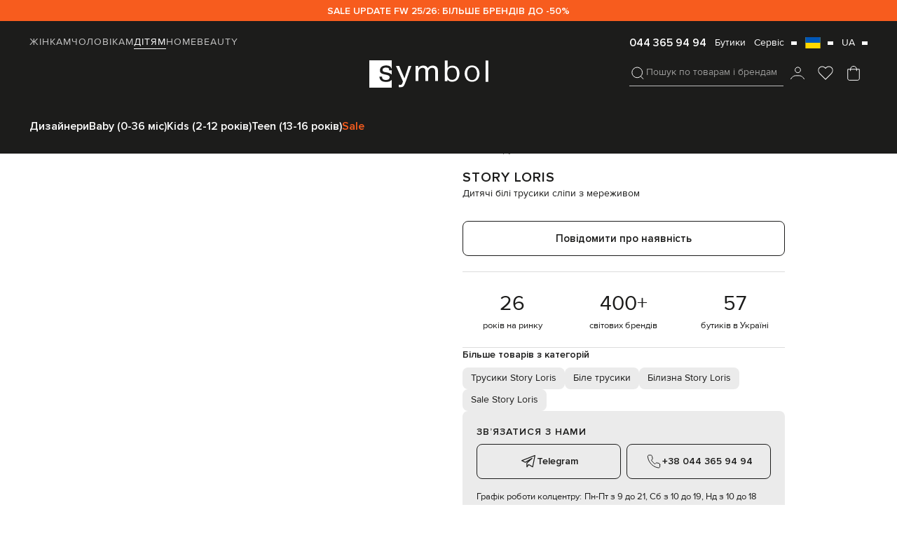

--- FILE ---
content_type: text/html; charset=UTF-8
request_url: https://symbol.ua/uk/store/detskie-belye-trusiki-slepye-s-kruzevom-story-loris-366776-belyj
body_size: 64178
content:
<!DOCTYPE html>
<html lang="uk" guest="1">
    <head>
        <script>
    var dataLayer = [];
</script>
                    <script>
                dataLayer.push({'test_ab': 'not_login'});
            </script>
                        
        <meta charset="UTF-8" />
        <meta http-equiv="Content-Language" content="uk" />
        
                <meta name="viewport" content="initial-scale=1.0, maximum-scale=1.0, width=device-width" />
                
		       
        <meta name="apple-itunes-app" content="app-id=1577892971"/>
		        <meta name="mobile-web-app-capable" content="yes" />
        <meta name="csrf-param" content="_csrf">
<meta name="csrf-token" content="U-Yl2c25w2J6xYaPolo4i62KXKmfJx4ZWaZZPKXlyKMbklKu9f6RFy-85MvxDU655-Yp2a4SXEwu9hRP9JGk2Q==">
        <title>Story Loris - Дитячі білі трусики сліпи з мереживом 366776 купити в Symbol</title>
        
        <link rel="preload" as="image" href="/assets/gray.png" />
        <link rel="preload" as="image" href="https://media3.symbol.ua/aio-images/39/21/392152747dc524b9a45c22ab188c6fd4/f6263340-e849-4fe3-bca1-42016f6bc89c.jpg" fetchpriority="high">
        
            <script language='javascript'>
            function getKsClickID() {
                var queryString = window.location.search;
                var urlParams = new URLSearchParams(queryString);
                return urlParams.get('ks_click_id');
            }
            function getKsUtmCampaign() {
                var queryString = window.location.search;
                var urlParams = new URLSearchParams(queryString);
                return urlParams.get('utm_campaign');
            }
            (function (a, b) {
                window[a] = window[a] || [];
                window[a].push({
                    nxInit: new Date().getTime(),
                    event: 'load'
                });
                window[a].push({
                    key: 'cp1',
                    value: getKsClickID()
                });
                window[a].push({
                    key: 'cp2',
                    value: getKsUtmCampaign()
                });
                window[a].push({
                    key: 'cp3',
                    value: 'pageView'
                });
                var c = document.getElementsByTagName('script')[0],
                    d = document.createElement('script');
                d.async = true;
                d.src = 'https://s.nexinsight.com.ua/?sd=' + b + '&c=' + a;
                c.parentNode.insertBefore(d, c);
            })('nxDef', '07ea4027-31ab-7030-ae50-9ccfdd7fb76e');
    </script>        
                   
        <script async src="https://www.googleoptimize.com/optimize.js?id=OPT-M2WF959"></script>	
		     

                
        
		<link rel="apple-touch-icon" sizes="180x180" href="/favicon/apple-touch-icon.png">
		<link rel="icon" type="image/png" sizes="32x32" href="/favicon/favicon-32x32.png">
		<link rel="icon" type="image/png" sizes="16x16" href="/favicon/favicon-16x16.png">
        
		<meta name="msapplication-TileColor" content="#1c1c1b">
		<meta name="theme-color" content="#1c1c1b">
        <link rel="manifest" href="/manifest.json">

        <link rel='alternate' hreflang='uk-ua' href='https://symbol.ua/uk/store/detskie-belye-trusiki-slepye-s-kruzevom-story-loris-366776-belyj'>
<link rel='alternate' hreflang='ru-ua' href='https://symbol.ua/store/detskie-belye-trusiki-slepye-s-kruzevom-story-loris-366776-belyj'>

        <!-- Criteo Loader File -->
        <script type="text/javascript" src="//dynamic.criteo.com/js/ld/ld.js?a=122463" async="true"></script>
        <!-- END Criteo Loader File -->  
        <script type="text/javascript">    
                            window.userEmailCriteo = { event: "setEmail", email: ""};
                    </script>
        <!-- CAPTCHA -->
        <script>
    (function() {

        window.onloadCaptcha1 = () => {
            grecaptcha.render('recaptcha1', {
                'sitekey' : '6Lddgc0UAAAAALpEf6lqmvq389bZmdog44mNjV7-',
                'callback' : verifyCallback
            });
        };

        window.onloadCaptcha2 = () => {
            grecaptcha.render('recaptcha2', {
                'sitekey' : '6Lddgc0UAAAAALpEf6lqmvq389bZmdog44mNjV7-',
                'callback' : verifyCallback
            });
        };

        window.onloadCaptcha3 = () => {
            grecaptcha.render('recaptcha3', {
                'sitekey' : '6Lddgc0UAAAAALpEf6lqmvq389bZmdog44mNjV7-',
                'callback' : verifyCallback
            });
        };

        window.verifyCallback = (response) => {

        };
    })();
</script>

        <meta name="description" content="Story Loris Дитячі білі трусики сліпи з мереживом 366776 купити в інтернет-магазині Symbol ★ Оригінал ✈ Доставка по Києву і всій Україні ➤ Примірка і легке повернення">
<meta name="keywords" content="Story Loris Дитячі білі трусики сліпи з мереживом 366776">
<meta property="og:title" content="Story Loris - Дитячі білі трусики сліпи з мереживом 366776 купити в Symbol">
<meta property="og:description" content="Story Loris Дитячі білі трусики сліпи з мереживом 366776 купити в інтернет-магазині Symbol ★ Оригінал ✈ Доставка по Києву і всій Україні ➤ Примірка і легке повернення">
<meta property="og:image" content="https://media3.symbol.ua/aio-images/39/21/392152747dc524b9a45c22ab188c6fd4/a7dcd47c-057c-4db0-9b1f-cb1a1ede6381.jpg">
<meta property="og:type" content="article">
<meta property="og:site_name" content="Symbol">
<meta property="og:url" content="https://symbol.ua/uk/store/detskie-belye-trusiki-slepye-s-kruzevom-story-loris-366776-belyj">
<meta property="og:locale" content="uk">
<link href="https://symbol.ua/uk/store/detskie-belye-trusiki-slepye-s-kruzevom-story-loris-366776-belyj" rel="canonical">
<link href="/assets/webpack/style/43dbb79.css?v=1769183811" rel="stylesheet">
<style>   /*STORES STYLE*/
   .popup.popup_stores-popup.center .main-container {
    width: 100% !important;
    max-width: 790px;
    min-height: 438px;
}    
.stores-table-popup .cities-shops .shop-item{
    display: none;
}
.stores-table-popup .cities-tabs button {
    display: none;
}

.te-popup_stock.desk-stock-btn {
    display: none;
}

.te-popup_stock.mob-stock-btn,
.popup_size-popup {
    display: block;
}

.te-new-popshopstock {
    padding: 50px 40px 60px 40px;
    overflow-y: auto!important;
}
.te-new-popshopstock h3 {
    font-weight: 600;
    font-size: 24px;
    line-height: 140%;
    margin-bottom: 15px;
}

.te-new-popshopstock .te-new-popshopstock__top {
    margin-bottom: 12px;
}

.te-new-popshopstock__sizes-title {
    display: block;
    font-family: 'Proxima Nova';
    font-size: 14px;
    line-height: 14px;
    color: #1C1C1B;
}
.te-new-popshopstock__availability-btn {
    margin-top: 16px;
    width: 100%;
    display: flex;
    align-items: center;
    justify-content: center;
    text-align: center;
    font-family: 'Proxima Nova';
    font-weight: 600;
    font-size: 15px;
    color: #1C1C1B;
    line-height: 1.3;
    padding: 12px 16px;
    box-sizing: border-box;
    border: 1px solid #1C1C1B;
    border-radius: 8px;
}

.te-new-popshopstock__sizes-buttons {
    display: flex;
    flex-wrap: wrap;
    gap: 8px;
    margin-top: 12px;
}

.te-new-popshopstock__sizes-buttons button {
    display: flex;
    align-items: center;
    justify-content: center;
    text-align: center;
    border-radius: 4px;
    border: 1px solid #C6C6C6;
    height: 40px;
    padding: 0 30px;
    box-sizing: border-box;
    font-weight: 400;
    font-size: 14px;
    flex: 1;
    width: 100%;
    line-height: 1.4;
    color: #1C1C1B;
    text-transform: uppercase;
}

.te-new-popshopstock__sizes-buttons button.checked {
    border-color: #1C1C1B;
}

.te-new-popshopstock__product-cities-info {
    margin-top: 30px;
}

.te-new-popshopstock__cities-tabs {
    display: flex;
    flex-wrap: wrap;
    gap: 6px 12px;
}

.te-new-popshopstock__cities-tabs > * {
    display: block;
    font-weight: 600;
    font-size: 14px;
    line-height: 1.4;
    letter-spacing: 1px;
    text-transform: uppercase;
    color: #727271;
    border-bottom: 1px solid transparent;
}

.te-new-popshopstock__cities-tabs > *.active {
    border-bottom-color: #1C1C1B;
    color: #1C1C1B;
}

.te-new-popshopstock .mfp-close {
    width: 40px;
    height: 40px;
    right: 0;
    top: 0;
    font-size: 0;
    margin: 0;
    display: flex;
    align-items: center;
    justify-content: center;
}

.te-new-popshopstock__cities-shops .shop-item__name {
    font-size: 18px;
}

.te-new-popshopstock__cities-shops {
    display: flex;
    flex-direction: column;
    overflow-y: auto;
}

.te-new-popshopstock .shop-item__contacts {
    display: grid;
    grid-template-columns: repeat(2, 1fr);
    grid-gap: 0 10px;
    margin-top: 12px;
}

.te-new-popshopstock .shop-item__phones {
    display: flex;
    flex-wrap: wrap;
    gap: 5px 10px;
    justify-content: flex-end;
    flex-direction: column;
}

.te-new-popshopstock .shop-item__phones a {
    display: block;
    text-align: right;
    font-weight: 400;
    font-size: 13px;
    line-height: 1.4;
    color: #1C1C1B;
    font-variant-numeric: tabular-nums;
}

.te-new-popshopstock .shop-item__sizes {
    margin-top: 12px;
    display: block;
    font-size: 13px;
    line-height: 1.4;
    color: #1C1C1B;
    font-variation-settings: 'slnt' 0;
}

.te-new-popshopstock .shop-item__sizes *{
    text-transform: uppercase;
    font-size: inherit;
    font-weight: 600;
    line-height: inherit;
    color: inherit;
}

.te-new-popshopstock .shop-item__map-block {
    margin-top: 10px;
    display: flex;
    flex-direction: column;
}

.te-new-popshopstock .shop-item__map-block iframe {
    display: none;
    height: 150px;
    width: 100%;
    margin-top: 15px;
}

.te-new-popshopstock .shop-item__map-block.active iframe {
    display: block;
}

.te-new-popshopstock .shop-item__map-btn {
    box-sizing: border-box;
    display: grid;
    width: fit-content;
    grid-template-columns: repeat(2, max-content);
    align-items: center;
    grid-gap: 0 10px;
    color: #1C1C1B;
}

.te-new-popshopstock .shop-item__map-btn:after {
    content: '';
    background-image: url("data:image/svg+xml,%3Csvg width='8' height='4' viewBox='0 0 8 4' fill='none' xmlns='http://www.w3.org/2000/svg'%3E%3Cpath d='M8 0H0L4 4L8 0Z' fill='%231C1C1B'/%3E%3C/svg%3E%0A");
    background-size: 8px 4px;
    background-position: center;
    background-repeat: no-repeat;
    display: block;
    width: 8px;
    height: 4px;
}

.shop-item__map-btn.active:after {
    transform: scale(1,-1);
}

.te-new-popshopstock .shop-item__order-btn {
    display: flex;
    align-items: center;
    justify-content: center;
    padding: 12px 16px;
    background: #1C1C1B;
    border-radius: 8px;
    text-align: center;
    width: 100%;
    font-family: 'Proxima Nova';
    font-weight: 600;
    font-size: 15px;
    color: #FFFFFF;
    margin-top: 12px;
}
.te-new-popshopstock .shop-item__work {
    display: flex;
    flex-direction: column;
}

.te-new-popshopstock .shop-item__work * {
    display: block;
    font-size: 13px;
    line-height: 1.4;
    text-align: left;
    color: #727271;
}      

.te-new-popshopstock .shop-item__work * + * {
    margin-top: 4px;
}

.te-new-popshopstock .shop-item__work .shop-item__map-btn-block {
    box-sizing: border-box;
    display: grid;
    width: fit-content;
    grid-template-columns: repeat(2, max-content);
    align-items: center;
    grid-gap: 0 10px;
    color: #1C1C1B;            
    align-self: start;
    margin-top: auto;   
    font-weight: 400;
    font-size: 13px; 
    padding-top: 6px;                
} 

.te-new-popshopstock .shop-item__work .shop-item__map-btn-block .shop-item__map-btn{
    color: #1C1C1B;
    display: grid;
    font-weight: 400;
    font-size: 13px;     
}

.te-new-popshopstock__shop-item {
    margin-top: 16px;
    padding: 16px 0;
    display: flex;
    flex-direction: column;
    border-top: 1px solid #DDDDDC;
}

.te-new-popshopstock__shop-item.fade {
    display: none;
}

.te-new-popshopstock .shop-item__geo-name {
    display: block;
    margin-top: 8px;
    font-weight: 400;
    font-size: 14px;
    line-height: 1.4;
    color: #1C1C1B;
}

.te-new-popshopstock .product-info__top {
    display: grid;
    grid-template-columns: 120px 1fr;
    grid-gap: 0 8px;
}

.te-new-popshopstock .product-info__img {
    display: block;
    height: 140px;
    width: 100%;
}

.te-new-popshopstock .product-info__price,
.te-new-popshopstock .product-info__old-price {
    font-size: 16px;
    line-height: 1.4;
    color: #FF0000;
    display: block;
}

.te-new-popshopstock .product-info__price {
    font-weight: 600;
}

.te-new-popshopstock .product-info__old-price {
    text-decoration: line-through;
    color: #727271;
}

.te-new-popshopstock .product-info__price-block .price {
    color: #FF0000;
}

.te-new-popshopstock .product-info__price-block .regular-price {
    color: #1C1C1B;
}        

.te-new-popshopstock .product-info__price-block {
    display: flex;
    align-items: center;
    gap: 0 8px;
    justify-content: start;
}

.te-new-popshopstock .product-info__title-block {
    display: flex;
    flex-direction: column;
    margin-bottom: 8px;
}

.te-new-popshopstock .product-info__descr {
    font-weight: 400;
    font-size: 13px;
    line-height: 1.4;
    display: block;
    margin-top: 4px;
    color: #1C1C1B;
}

.te-new-popshopstock .product-info__name {
    font-weight: 600;
    font-size: 14px;
    line-height: 1.4;
    text-transform: uppercase;
    color: #1C1C1B;
}

.te-new-popshopstock__sizes-tabs {
    margin-top: 15px;
}



@media screen and (max-width: 1024px) {

    .popup.popup_stores-popup .main-container {
        min-width: 80vw;
    }
}
@media screen and (max-width: 40em) {
    .popup-open .popup.popup_stores-popup .main-container{
        height: 100% !important;
        width: 100% !important;
        /*min-height: 100vh!important;
        min-width: 100vw;*/
    }

    .te-new-popshopstock {
        padding: 40px 16px;
        
    }

    .te-new-popshopstock .shop-item__phones {
        flex-direction: column;
        gap: 7px 0;
        align-items: flex-end;
    }

    .te-new-popshopstock__sizes-buttons button {
        padding: 0 16px;
        box-sizing: border-box;
    }
}@charset "UTF-8";@-webkit-keyframes spinRecomend{to{-webkit-transform:rotate(360deg);transform:rotate(360deg)}}@keyframes spinRecomend{to{-webkit-transform:rotate(360deg);transform:rotate(360deg)}}.product-popup-wrapper{position:fixed;left:50%;top:50%;z-index:99999999;background:#fff;max-width:900px;width:100%;-webkit-transform:translate(-50%,-50%);-ms-transform:translate(-50%,-50%);transform:translate(-50%,-50%)}.product-popup-wrapper[data-product-popup=onclick-not-select]{max-width:490px;width:100%}.product-popup-wrapper__size-select-title{font-weight:600;font-size:24px;line-height:1.4;display:block;color:#1c1c1b}.product-popup-wrapper__size-list{margin-top:16px;display:-webkit-box;display:-ms-flexbox;display:flex;-ms-flex-wrap:wrap;flex-wrap:wrap;gap:8px;overflow-x:auto;overflow-y:hidden;scrollbar-width:none}.product-popup-wrapper__size-item{display:-webkit-box;display:-ms-flexbox;display:flex;-webkit-box-pack:center;-ms-flex-pack:center;justify-content:center;-webkit-box-align:center;-ms-flex-align:center;align-items:center;height:36px;min-width:60px;border:1px solid #c6c6c6;border-radius:4px;text-align:center;font-weight:400;font-size:14px;line-height:1.4;text-transform:uppercase;color:#1c1c1b;cursor:pointer}.product-popup-wrapper__submit-btn{max-width:100%;width:100%}.product-popup-wrapper__size-item.active,.product-popup-wrapper__size-item:hover{border-color:#1c1c1b}.product-popup-wrapper__title{font-family:'Proxima Nova';font-weight:600;font-size:24px;line-height:1.4;color:#1c1c1b}.product-popup-wrapper__close-btn{display:-webkit-box;display:-ms-flexbox;display:flex;-webkit-box-align:center;-ms-flex-align:center;align-items:center;-webkit-box-pack:center;-ms-flex-pack:center;justify-content:center;width:40px;height:40px;margin-top:4px;margin-right:4px;margin-left:auto;position:relative;z-index:1111}.product-popup-wrapper__close-btn:after,.product-popup-wrapper__close-btn:before{content:'';width:16px;height:1px;background:#1c1c1b;position:absolute}.product-popup-wrapper__close-btn:after{-webkit-transform:rotate(-45deg);-ms-transform:rotate(-45deg);transform:rotate(-45deg)}.product-popup-wrapper__close-btn:before{-webkit-transform:rotate(45deg);-ms-transform:rotate(45deg);transform:rotate(45deg)}.product-popup-wrapper__main-block{padding:0 24px 24px}.product-popup-wrapper__main-block table{border-collapse:collapse;table-layout:fixed;width:100%}.product-popup-wrapper__main-block table td,.product-popup-wrapper__main-block table th{padding:12px 0;text-align:center;font-weight:400;font-size:16px;color:#1c1c1b}.product-popup-wrapper__main-block tbody td{border-top:1px solid #ebebeb}.product-popup-wrapper__main-block tbody tr:last-child td{border-bottom:1px solid #ebebeb}.product-popup-wrapper__select-block{margin-top:16px;margin-bottom:12px;position:relative}.product-popup-wrapper__current-select-title{font-weight:400;font-size:14px;line-height:1.4;display:block;color:#727271}.product-popup-wrapper__current-select-btn{cursor:pointer;display:grid;grid-template-columns:repeat(2,-webkit-max-content);grid-template-columns:repeat(2,max-content);-webkit-box-align:center;-ms-flex-align:center;align-items:center;grid-gap:0 2px}.product-popup-wrapper__current-select-btn:after{content:'';width:24px;height:24px;background-size:24px;background-position:1px center;background-image:url("data:image/svg+xml,%3Csvg width='23' height='18' viewBox='0 0 23 18' fill='none' xmlns='http://www.w3.org/2000/svg'%3E%3Cpath d='M17.25 7.125L11.5 11.625L5.75 7.125' stroke='%23727271' stroke-linecap='round' stroke-linejoin='round'/%3E%3C/svg%3E%0A")}.product-popup-wrapper__current-select-list{display:-webkit-box;display:-ms-flexbox;display:flex;-webkit-box-orient:vertical;-webkit-box-direction:normal;-ms-flex-direction:column;flex-direction:column;position:absolute;top:100%;width:100%;left:0;z-index:11}.product-popup-wrapper__to-cart-btn{display:none;max-width:100%;width:100%}@media (max-width:640.99px){.product-popup-wrapper{height:100%;left:-100%;top:0;-webkit-transform:unset;-ms-transform:unset;transform:unset;-webkit-transition:left .5s;-o-transition:left .5s;transition:left .5s}.product-popup-wrapper.open{left:0}.product-popup-wrapper__main-block{padding:0 12px 12px}.product-popup-wrapper__main-block table td,.product-popup-wrapper__main-block table th{font-size:12px;padding:12px;width:100%}.product-popup-wrapper__main-block table td:first-child,.product-popup-wrapper__main-block table th:first-child{padding-left:0}.product-popup-wrapper__main-block table td:last-child,.product-popup-wrapper__main-block table th:last-child{padding-right:0}.product-popup-wrapper__to-cart-btn{margin-top:16px}.product-popup-wrapper__main-block tbody tr{position:relative;cursor:pointer}.product-popup-wrapper__main-block tbody tr.checked:after,.product-popup-wrapper__main-block tbody tr:hover:after{content:'';position:absolute;width:calc(100% + 4px);height:calc(100% - 4px);top:2px;left:-2px;border:1px solid #1c1c1b;z-index:1;border-radius:4px}.product-popup-wrapper[data-product-popup=onclick-not-select]{max-width:100%;width:100%}}@media (max-width:480.99px){.product-popup-wrapper__main-block table td,.product-popup-wrapper__main-block table th{font-size:10px}}@media (max-width:380.99px){.product-popup-wrapper__main-block table td,.product-popup-wrapper__main-block table th{font-size:9px;padding:10px}.product-popup-wrapper__main-block table td:first-child,.product-popup-wrapper__main-block table th:first-child{padding-left:0}.product-popup-wrapper__main-block table td:last-child,.product-popup-wrapper__main-block table th:last-child{padding-right:0}}.close-aviability-popup-wrapper,.close-product-popup-wrapper,.close-similiar-wrapper{position:fixed;z-index:1111;background:rgba(28,28,27,.8);width:100%;height:100%;left:0;top:0;cursor:pointer}.similiar-wrapper{position:fixed;left:50%;top:50%;-webkit-transform:translate(-50%,-50%);-ms-transform:translate(-50%,-50%);transform:translate(-50%,-50%);z-index:11111;background:#fff;height:-webkit-fit-content;height:-moz-fit-content;height:fit-content;width:100%;max-width:940px;overflow:hidden;max-height:80vh}.similiar-wrapper__close-btn{display:-webkit-box;display:-ms-flexbox;display:flex;-webkit-box-align:center;-ms-flex-align:center;align-items:center;-webkit-box-pack:center;-ms-flex-pack:center;justify-content:center;width:40px;height:40px;position:absolute;right:4px;top:4px}.similiar-wrapper__close-btn:after,.similiar-wrapper__close-btn:before{content:'';width:16px;height:1px;background:#1c1c1b;position:absolute}.similiar-wrapper__close-btn:after{-webkit-transform:rotate(-45deg);-ms-transform:rotate(-45deg);transform:rotate(-45deg)}.similiar-wrapper__close-btn:before{-webkit-transform:rotate(45deg);-ms-transform:rotate(45deg);transform:rotate(45deg)}.similiar-wrapper__main-block{padding:24px}.similiar-wrapper__title{font-weight:600;font-size:24px;line-height:1.4;color:#1c1c1b}.similiar-wrapper .slider-block .next-btn,.similiar-wrapper .slider-block .prev-btn{top:calc(50% - 35px)}.similiar-wrapper__list{margin-top:16px}.similiar-wrapper__list.owl-carousel:not(.owl-loaded){height:335px;overflow:hidden;display:-webkit-box!important;display:-ms-flexbox!important;display:flex!important}.similiar-wrapper__item{display:block}.similiar-wrapper__item-about,.similiar-wrapper__item-link{display:-webkit-box;display:-ms-flexbox;display:flex;-webkit-box-orient:vertical;-webkit-box-direction:normal;-ms-flex-direction:column;flex-direction:column;gap:8px 0}.similiar-wrapper__item-about{-webkit-box-align:center;-ms-flex-align:center;align-items:center}.similiar-wrapper__item-thumb{position:relative;padding:12px;background:#e7e7e7}.similiar-wrapper__item-new-title,.similiar-wrapper__item-wishlist-btn{position:absolute;z-index:1}.similiar-wrapper__item-new-title{left:16px;top:16px}.similiar-wrapper__item-wishlist-btn{right:6px;top:6px}.similiar-wrapper__item-img{display:block;-o-object-fit:contain;object-fit:contain;-o-object-position:center;object-position:center;height:335px}.similiar-wrapper__item-name{font-weight:600;font-size:14px;line-height:1.4;letter-spacing:1px;text-transform:uppercase;color:#1c1c1b;overflow:hidden;-o-text-overflow:ellipsis;text-overflow:ellipsis;display:-webkit-box;-webkit-line-clamp:1;-webkit-box-orient:vertical;height:calc(1.4em*1)}.similiar-wrapper__item-name,.similiar-wrapper__item-price{text-align:center;display:block}@media (max-width:640.99px){.similiar-wrapper__item{padding:8px}.similiar-wrapper__item-img{height:160px}.similiar-wrapper__item-name{font-size:12px}.similiar-wrapper__item-price,.similiar-wrapper__item-price-block{margin-top:4px}}.product-about{margin-top:16px}.product-about__swiper{aspect-ratio:.6907;width:560px;max-width:100%}.product-about__columns{display:grid;grid-template-columns:auto 1fr;grid-gap:0 40px;margin-top:20px}.product-about__thumb{display:block;height:100%;font-size:0}.product-about__thumb-video{display:block;width:100%}.product-about__thumb-img{display:block;width:100%;height:auto;-o-object-fit:cover;object-fit:cover}.product-about__thumb-video{height:100%;-o-object-fit:cover;object-fit:cover;-o-object-position:center;object-position:center;font-size:0;border:unset;outline:unset}.product-about__slider-block{position:relative}.product-about__thumbnails{position:relative;width:100%}.product-about__swiper-button-down.disabled,.product-about__swiper-button-up.disabled{display:none}.product-about__swiper-button-down,.product-about__swiper-button-up{position:absolute;left:50%;-webkit-transform:translateX(-50%);-ms-transform:translateX(-50%);transform:translateX(-50%);height:35px;width:50px;background:0 0;opacity:.6;border-radius:6px;display:-webkit-box;display:-ms-flexbox;display:flex;-webkit-box-align:center;-ms-flex-align:center;align-items:center;-webkit-box-pack:center;-ms-flex-pack:center;justify-content:center;z-index:111}.product-about:hover .swiper-button-down,.product-about:hover .swiper-button-up,.product-about__swiper-button-down:hover,.product-about__swiper-button-up:hover{opacity:1}.product-about__swiper-button-down:after,.product-about__swiper-button-up:after{content:'';width:24px;height:24px;background-position:center;background-repeat:no-repeat;background-size:24px;background-image:url("data:image/svg+xml,%3Csvg width='24' height='24' viewBox='0 0 24 24' fill='none' xmlns='http://www.w3.org/2000/svg'%3E%3Cpath d='M6 8.99996L12 14.9999L18 8.99996' stroke='%2336363D' stroke-width='1.5'/%3E%3C/svg%3E%0A")}.product-about__swiper-button-up:after{-webkit-transform:scale(1,-1);-ms-transform:scale(1,-1);transform:scale(1,-1)}.product-about__similiar-big-btn,.product-about__similiar-btn{display:-webkit-box;display:-ms-flexbox;display:flex;-webkit-box-align:center;-ms-flex-align:center;align-items:center;gap:0 4px;padding:0 8px;line-height:1.4;font-weight:600}.product-about__similiar-btn{position:absolute;right:14px;bottom:16px;height:32px;color:#1c1c1b;opacity:1;background:rgba(255,255,255,.78);border-radius:6px;z-index:111;font-size:14px}.product-about__similiar-big-btn{width:100%;max-width:100%;margin-top:12px;font-size:15px}.product-about__pagination-wrapper{display:-webkit-box;display:-ms-flexbox;display:flex;-webkit-box-orient:vertical;-webkit-box-direction:normal;-ms-flex-direction:column;flex-direction:column;gap:12px 0;position:absolute;top:50%;left:-12px;-webkit-transform:translateY(-50%);-ms-transform:translateY(-50%);transform:translateY(-50%)}.product-about__swiper-button-next,.product-about__swiper-button-prev{-webkit-clip-path:path("M0 8V0L6 4.13793L0 8Z");clip-path:path("M0 8V0L6 4.13793L0 8Z");width:6px!important;height:8px!important;background:#1c1c1b;position:unset!important;display:block;margin:0!important;right:auto!important;left:auto!important;top:auto!important;-webkit-transform:unset!important;-ms-transform:unset!important;transform:unset!important}.product-about__swiper-button-prev{-webkit-transform:scale(-1,1)!important;-ms-transform:scale(-1,1)!important;transform:scale(-1,1)!important}.fancybox-container.fancybox-product .fancybox-button div,.fancybox-container.fancybox-product .fancybox-button--close svg,.fancybox-container.fancybox-product .fancybox-button--zoom svg,.product-about__swiper-button-next.swiper-button-disabled,.product-about__swiper-button-prev.swiper-button-disabled{display:none}.product-about__swiper-button-next:after,.product-about__swiper-button-prev:after{content:unset}.product-about__swiper-pagination{display:-webkit-box;display:-ms-flexbox;display:flex;position:unset!important;margin:0;-webkit-box-orient:horizontal;-webkit-box-direction:normal;-ms-flex-direction:row;flex-direction:row;gap:0 12px}.product-about__swiper-pagination .swiper-pagination-bullet{background-color:transparent;margin:0!important;-webkit-transform:unset!important;-ms-transform:unset!important;transform:unset!important;opacity:1!important;width:8px}.product-about__swiper-pagination .swiper-pagination-bullet:not(.has-video){border-radius:50%;border:1px solid #c6c6c6}.product-about__swiper-pagination .swiper-pagination-bullet.has-video{border-radius:0;height:8px;background-image:url("data:image/svg+xml,%3Csvg width='6' height='8' viewBox='0 0 6 8' fill='none' xmlns='http://www.w3.org/2000/svg'%3E%3Cpath d='M0 8V0L6 4.13793L0 8Z' fill='%231C1C1B'/%3E%3C/svg%3E%0A");background-size:6px 8px;background-position:center;background-repeat:no-repeat}.product-about__swiper-pagination.swiper-pagination-vertical.swiper-pagination-bullets,.product-about__swiper-pagination.swiper-vertical>.swiper-pagination-bullets{-webkit-transform:unset;-ms-transform:unset;transform:unset}.product-about__swiper-pagination .swiper-pagination-bullet-active.has-video,.product-about__swiper-pagination .swiper-pagination-bullet.has-video:hover{border-radius:0!important}.product-about__swiper-pagination .swiper-pagination-bullet-active:not(.has-video),.product-about__swiper-pagination .swiper-pagination-bullet:not(.has-video):hover{background:#1c1c1b;border:1px solid #c6c6c6}.product-about__swiper-pagination .swiper-pagination-bullet:not(.has-video){height:8px}.product-about__similiar-btn:hover{opacity:1}.product-about__similiar-big-btn:before,.product-about__similiar-btn:before{content:'';width:24px;height:24px;background-size:24px;background-repeat:no-repeat;background-position:center;background-image:url("data:image/svg+xml,%3Csvg width='24' height='24' viewBox='0 0 24 24' fill='none' xmlns='http://www.w3.org/2000/svg'%3E%3Cpath fill-rule='evenodd' clip-rule='evenodd' d='M12.5419 15.4434C12.3766 15.6691 12.1954 15.8824 12 16.0818C13.0588 17.1623 14.5344 17.8327 16.1667 17.8327C19.3883 17.8327 22 15.221 22 11.9993C22 8.77769 19.3883 6.16602 16.1667 6.16602C14.5344 6.16602 13.0588 6.8364 12 7.91686C12.1954 8.11626 12.3766 8.32962 12.5419 8.5553C13.4529 7.59687 14.74 6.99935 16.1667 6.99935C18.9281 6.99935 21.1667 9.23793 21.1667 11.9993C21.1667 14.7608 18.9281 16.9993 16.1667 16.9993C14.74 16.9993 13.4529 16.4018 12.5419 15.4434Z' fill='%231C1C1B'/%3E%3Ccircle cx='7.83333' cy='11.9997' r='5.33333' stroke='%231C1C1B'/%3E%3C/svg%3E%0A")}.product-about__similiar-big-btn:before{background-image:url('data:image/svg+xml,<svg width="24" height="24" viewBox="0 0 24 24" fill="none" xmlns="http://www.w3.org/2000/svg"><path d="M16.166 6.16602C19.3876 6.16602 21.9998 8.77751 22 11.999L21.9922 12.2998C21.8358 15.3818 19.2869 17.833 16.166 17.833L15.8662 17.8252C14.3531 17.7484 12.9935 17.0937 12 16.0791C12.1954 15.8795 12.3766 15.6663 12.542 15.4404C13.453 16.3995 14.739 16.9988 16.166 16.999C18.9274 16.999 21.166 14.7604 21.166 11.999C21.1658 9.23775 18.9273 6.99902 16.166 6.99902C14.7393 6.99921 13.4529 7.59787 12.542 8.55664C12.3766 8.33083 12.1954 8.11746 12 7.91797C13.0587 6.83732 14.5338 6.16619 16.166 6.16602Z" fill="white"/><circle cx="7.83333" cy="11.9996" r="5.33333" stroke="white"/></svg>')}.product-about__swiper-button-up{top:14px}.product-about__swiper-button-down{bottom:14px}.product-about__stickers{display:-webkit-box;display:-ms-flexbox;display:flex;-webkit-box-pack:justify;-ms-flex-pack:justify;justify-content:space-between;-webkit-box-align:center;-ms-flex-align:center;align-items:center;position:absolute;left:0;width:100%;z-index:111;padding-left:14px;padding-right:6px;top:6px}.product-about__zoom-btn{display:none;width:40px;height:40px}.product-about__swiper-slide.swiper-slide-active{height:calc(100% - 120px)}.product-about__swiper-slide:not(:first-child){border-top:5px solid #fff}.fancybox-container:not(.fancybox-product){opacity:0}.fancybox-container.fancybox-product{background:#fff;opacity:1}.fancybox-container.fancybox-product .fancybox-button{width:40px;height:40px;display:-webkit-box;display:-ms-flexbox;display:flex;-webkit-box-align:center;-ms-flex-align:center;align-items:center;-webkit-box-pack:center;-ms-flex-pack:center;justify-content:center;padding:0!important;background:#fff;position:unset;cursor:pointer}.fancybox-container.fancybox-product .fancybox-navigation{position:absolute;top:50%;left:0;-webkit-transform:translateY(-50%);-ms-transform:translateY(-50%);transform:translateY(-50%);width:100%;display:-webkit-box;display:-ms-flexbox;display:flex;-webkit-box-pack:justify;-ms-flex-pack:justify;justify-content:space-between;padding:0 20px;z-index:111111}.fancybox-container.fancybox-product .fancybox-toolbar{display:-webkit-box;display:-ms-flexbox;display:flex;-webkit-box-orient:horizontal;-webkit-box-direction:normal;-ms-flex-direction:row;flex-direction:row;right:12px}.fancybox-container.fancybox-product .fancybox-button--zoom:after{content:'';width:24px;height:24px;background-size:24px;background-repeat:no-repeat;background-position:center;background-image:url("data:image/svg+xml,%3Csvg width='24' height='24' viewBox='0 0 24 24' fill='none' xmlns='http://www.w3.org/2000/svg'%3E%3Cpath d='M11 19C15.4183 19 19 15.4183 19 11C19 6.58172 15.4183 3 11 3C6.58172 3 3 6.58172 3 11C3 15.4183 6.58172 19 11 19Z' stroke='%231C1C1B' stroke-linecap='round' stroke-linejoin='round'/%3E%3Cpath d='M21 21L16.65 16.65' stroke='%231C1C1B' stroke-linecap='square' stroke-linejoin='round'/%3E%3Cpath d='M11 8V14' stroke='%231C1C1B' stroke-linecap='square' stroke-linejoin='round'/%3E%3Cpath d='M8 11H14' stroke='%231C1C1B' stroke-linecap='square' stroke-linejoin='round'/%3E%3C/svg%3E%0A")}.fancybox-container.fancybox-product .fancybox-button--play svg{width:24px;height:24px}.fancybox-container.fancybox-product .fancybox-button--play path{fill:transparent;stroke:#1c1c1b;stroke-width:1px}.fancybox-container.fancybox-product .fancybox-button--close,.fancybox-container.fancybox-product .fancybox-infobar{display:-webkit-box;display:-ms-flexbox;display:flex;-webkit-box-align:center;-ms-flex-align:center;align-items:center}.fancybox-container.fancybox-product .fancybox-button--close{-webkit-box-pack:center;-ms-flex-pack:center;justify-content:center;position:relative}.fancybox-container.fancybox-product .fancybox-button--close:after,.fancybox-container.fancybox-product .fancybox-button--close:before{content:'';width:16px;height:1px;background:#1c1c1b;position:absolute}.fancybox-container.fancybox-product .fancybox-button--close:after{-webkit-transform:rotate(-45deg);-ms-transform:rotate(-45deg);transform:rotate(-45deg)}.fancybox-container.fancybox-product .fancybox-button--close:before{-webkit-transform:rotate(45deg);-ms-transform:rotate(45deg);transform:rotate(45deg)}.fancybox-container.fancybox-product .fancybox-infobar{padding:0;left:12px;width:40px;height:40px;gap:0;min-width:auto;color:#1c1c1b;font-size:16px;line-height:auto}.fancybox-container.fancybox-product .fancybox-infobar *{font-size:16px;line-height:1.4;color:#1c1c1b!important}.fancybox-container.fancybox-product .fancybox-button--arrow_left,.fancybox-container.fancybox-product .fancybox-button--arrow_right{width:32px;height:50px;background:#fff;border-radius:6px}.fancybox-container.fancybox-product .fancybox-button--arrow_left:after,.fancybox-container.fancybox-product .fancybox-button--arrow_right:after{content:'';width:24px;height:24px;background-size:24px;background-position:center;display:block}.fancybox-container.fancybox-product .fancybox-button--arrow_left:after{background-image:url("data:image/svg+xml,%3Csvg width='24' height='24' viewBox='0 0 24 24' fill='none' xmlns='http://www.w3.org/2000/svg'%3E%3Cpath d='M15 18L9 12L15 6' stroke='%231C1C1B' stroke-width='1.5'/%3E%3C/svg%3E%0A")}.fancybox-container.fancybox-product .fancybox-button--arrow_right:after{background-image:url("data:image/svg+xml,%3Csvg width='24' height='24' viewBox='0 0 24 24' fill='none' xmlns='http://www.w3.org/2000/svg'%3E%3Cpath d='M9.00002 18L15 12L9.00002 6' stroke='%231C1C1B' stroke-width='1.5'/%3E%3C/svg%3E%0A")}.product-about__pagination-wrapper{display:none}@media (max-width:1249.99px){.product-about__pagination-wrapper{display:-webkit-box;display:-ms-flexbox;display:flex;position:unset;-webkit-transform:unset;-ms-transform:unset;transform:unset;-webkit-box-orient:unset;-webkit-box-direction:unset;-ms-flex-direction:unset;flex-direction:unset;-webkit-box-ordinal-group:2;-ms-flex-order:1;order:1;gap:0 12px;width:-webkit-fit-content;width:-moz-fit-content;width:fit-content;margin-left:auto;margin-right:auto}.product-about__slider-block{display:-webkit-box;display:-ms-flexbox;display:flex;-webkit-box-orient:vertical;-webkit-box-direction:normal;-ms-flex-direction:column;flex-direction:column;gap:12px 0}}@media (max-width:1080.99px){.product-about__swiper{max-width:380px;width:100%}}@media (max-width:980.99px){.product-about__columns{grid-gap:0 24px}}@media (max-width:860.99px){.product-about__columns{display:block}.product-about__swiper{aspect-ratio:.8082;max-width:100%;max-height:100vh}.product-about__swiper-button-down,.product-about__swiper-button-up{-webkit-transform:translateY(-50%) rotate(270deg);-ms-transform:translateY(-50%) rotate(270deg);transform:translateY(-50%) rotate(270deg)}.product-about__swiper-button-up{top:50%;left:0}.product-about__swiper-button-down{right:0;left:auto;top:50%;bottom:auto}}@media (max-width:640.99px){.fancybox-bg,.fancybox-is-open .fancybox-bg{display:none}.fancybox-container.fancybox-product .fancybox-slide--image{padding-bottom:120px;padding-top:55px}.fancybox-about-product{position:fixed;bottom:0;width:100%;z-index:99994;background:#fff;display:-webkit-box;display:-ms-flexbox;display:flex;-webkit-box-pack:justify;-ms-flex-pack:justify;justify-content:space-between;padding:12px;-webkit-box-shadow:0 -10px 30px rgba(0,0,0,.05);box-shadow:0 -10px 30px rgba(0,0,0,.05)}body.about-product-open #bwc-widget-action{-webkit-transition:bottom .3s ease;-o-transition:bottom .3s ease;transition:bottom .3s ease;bottom:90px!important}body.about-product-open #bwc-chat{bottom:150px!important}body.about-product-open #bwc-chat-omnichannel{bottom:156px!important}.fancybox-about-product__price-block{-webkit-box-orient:vertical;-webkit-box-direction:normal;-ms-flex-direction:column;flex-direction:column;-webkit-box-align:start;-ms-flex-align:start;align-items:flex-start;-webkit-box-pack:center;-ms-flex-pack:center;justify-content:center;gap:2px 0}.fancybox-about-product__to-cart-btn{padding:0 55px;margin:0 0 0 auto}.fancybox-about-product__item-price,.fancybox-about-product__new-price,.fancybox-about-product__old-price{font-size:18px}.product-about__zoom-btn{display:block;position:absolute;right:0;bottom:5px;z-index:111}.product-about__mob-wrapp-sku,.product-about__new-item{display:-webkit-box;display:-ms-flexbox;display:flex}.product-about__mob-wrapp-sku{margin-top:24px;-webkit-box-align:center;-ms-flex-align:center;align-items:center;-webkit-box-pack:justify;-ms-flex-pack:justify;justify-content:space-between}.product-about__sku{-webkit-box-ordinal-group:2;-ms-flex-order:1;order:1}.product-about__similiar-btn{position:unset;-webkit-box-ordinal-group:3;-ms-flex-order:2;order:2;background:#ebebeb}.product-about__swiper-slide.swiper-slide-active{height:auto}.product-about__swiper-slide{border-top:unset}.product-about__swiper-slide:not(:first-child){border-top:unset}.product-about__thumb-img,.product-about__thumb-video{height:auto}.product-about__swiper{overflow:hidden}.product-about__swiper-wrapper{display:-webkit-box;display:-ms-flexbox;display:flex}#product-gallery-slider:not(.swiper-initialized) .product-about__swiper-wrapper{-webkit-box-orient:vertical;-webkit-box-direction:normal;-ms-flex-direction:column;flex-direction:column}}.product-about__right-column{max-width:400px;width:100%}.product-about__top-title-block{padding-bottom:16px}.product-about__top-title-block.not-available{padding-bottom:22px;border-bottom:1px solid #dddddc}.product-about__latest-availability{background:rgba(255,0,0,.06);min-height:22px;padding:0 4px;display:-webkit-box;display:-ms-flexbox;display:flex;-webkit-box-align:center;-ms-flex-align:center;align-items:center;-webkit-box-pack:center;-ms-flex-pack:center;justify-content:center;font-size:12px;line-height:1.4;text-align:center;color:red;width:-webkit-fit-content;width:-moz-fit-content;width:fit-content;cursor:default}.product-about__sku{min-height:20px;font-weight:400;font-size:14px;line-height:1.4;color:#727271}.product-about__sku-num{font-size:inherit;line-height:inherit;color:inherit;font-weight:inherit}.product-about__title-info{display:-webkit-box;display:-ms-flexbox;display:flex;-webkit-box-orient:vertical;-webkit-box-direction:normal;-ms-flex-direction:column;flex-direction:column;gap:4px 0;margin-top:16px}.product-about__not-available-btn{width:100%;max-width:100%}.product-about__name{font-weight:600;font-size:20px;line-height:1.4;letter-spacing:1px;text-transform:uppercase;color:#1c1c1b}.product-about__name-link{display:block;color:inherit;font-weight:inherit;line-height:inherit;font-size:inherit}.product-about__info-title{min-height:20px;font-style:normal;font-size:14px;line-height:1.4;color:#1c1c1b}.product-about__price-block{-webkit-box-pack:start;-ms-flex-pack:start;justify-content:flex-start}.product-about__new-price,.product-about__old-price{font-size:22px}.product-about__color-group,.product-about__options-block,.product-about__size-group{display:-webkit-box;display:-ms-flexbox;display:flex;-webkit-box-orient:vertical;-webkit-box-direction:normal;-ms-flex-direction:column;flex-direction:column}.product-about__options-block{margin-top:22px;gap:22px 0}.product-about__color-group,.product-about__size-group{gap:8px 0}.product-about__size-list{display:grid;grid-template-columns:repeat(auto-fill,minmax(var(--max-cell, 120px),1fr));gap:8px;padding:0;margin:0;list-style:none}.product-about__size-list::-webkit-scrollbar{display:none}.product-about__size-item{display:-webkit-box;display:-ms-flexbox;display:flex;-webkit-box-pack:center;-ms-flex-pack:center;justify-content:center;-webkit-box-align:center;-ms-flex-align:center;align-items:center;height:36px;min-width:60px;border:1px solid #c6c6c6;border-radius:4px;text-align:center;text-transform:uppercase;cursor:pointer;padding:0 5px}.product-about__size-item.active,.product-about__size-item:hover,.te-new-popshopstock__sizes-buttons button.checked{border-color:#1c1c1b}.product-about__option-group-title,.product-about__size-item{font-weight:400;font-size:14px;line-height:1.4;color:#1c1c1b}.product-about__sizes-table-btn,.product-about__sizes-titles{-webkit-box-align:center;-ms-flex-align:center;align-items:center}.product-about__sizes-titles{display:-webkit-box;display:-ms-flexbox;display:flex;-webkit-box-pack:justify;-ms-flex-pack:justify;justify-content:space-between}.product-about__sizes-table-btn{display:grid;grid-template-columns:repeat(2,-webkit-max-content);grid-template-columns:repeat(2,max-content);grid-gap:0 4px;font-size:14px;line-height:1.4;text-decoration:underline;color:#1c1c1b}.product-about__sizes-table-btn:hover{text-decoration:unset;color:#383837}.product-about__boutique-availability:before,.product-about__sizes-table-btn:before{width:24px;height:24px;content:'';background-size:24px;background-repeat:no-repeat;background-position:center;background-image:url("data:image/svg+xml,%3Csvg width='24' height='24' viewBox='0 0 24 24' fill='none' xmlns='http://www.w3.org/2000/svg'%3E%3Cpath fill-rule='evenodd' clip-rule='evenodd' d='M9.85207 9.5C9.85207 8.11929 10.9714 7 12.3521 7C13.7328 7 14.8521 8.11929 14.8521 9.5C14.8521 10.8807 13.7328 12 12.3521 12H11.8521V12.5V14H12.8521V12.9646C14.5482 12.7219 15.8521 11.2632 15.8521 9.5C15.8521 7.567 14.2851 6 12.3521 6C10.4191 6 8.85207 7.567 8.85207 9.5H9.85207ZM4.70322 18.8552C5.78164 17.7871 7.80907 16.4864 10.3396 16.1081C12.8477 15.7331 15.883 16.2583 19.0311 18.884L19.6716 18.116C16.3054 15.3084 12.9836 14.7017 10.1917 15.1191C7.42222 15.5331 5.2068 16.949 3.99951 18.1448L4.70322 18.8552Z' fill='%231C1C1B'/%3E%3C/svg%3E%0A")}.product-about__color-list{display:-webkit-box;display:-ms-flexbox;display:flex;-ms-flex-wrap:nowrap;flex-wrap:nowrap;gap:0 10px;overflow-x:auto}.product-about__color-item{display:block;border:1px solid transparent;cursor:pointer}.product-about__color-item.active,.product-about__color-item:hover{border:1px solid #1c1c1b}.product-about__color-item-img{min-width:60px;height:74px;-o-object-fit:cover;object-fit:cover;display:block;-o-object-position:center;object-position:center}.product-about__buttons-group{padding-bottom:22px;border-bottom:1px solid #dddddc}.product-about__buttons-block{display:grid;grid-template-columns:repeat(2,1fr);grid-gap:0 8px}.product-about__buttons-block>*{width:100%;max-width:100%;border:1px solid #1c1c1b;margin:0}.product-about__boutique-availability{margin-top:12px;display:grid;grid-template-columns:repeat(2,-webkit-max-content);grid-template-columns:repeat(2,max-content);-webkit-box-align:center;-ms-flex-align:center;align-items:center;grid-gap:0 4px;font-size:14px;line-height:1.4;text-decoration:underline;color:#1c1c1b}.product-about__boutique-availability:hover,.te-new-popshopstock .shop-item__phones a:hover{text-decoration:unset;color:#383837}.product-about__boutique-availability:before{background-image:url("data:image/svg+xml,%3Csvg width='24' height='24' viewBox='0 0 24 24' fill='none' xmlns='http://www.w3.org/2000/svg'%3E%3Ccircle cx='12' cy='10' r='5.5' stroke='%231C1C1B'/%3E%3Cpath d='M12 15.5V19.5' stroke='%231C1C1B'/%3E%3C/svg%3E%0A")}.product-about__delivery-about{padding-bottom:22px;border-bottom:1px solid #dddddc}.product-about__delivery-about-item-name{font-weight:400;font-size:14px;line-height:1.8;color:#1c1c1b;display:grid;grid-template-columns:-webkit-max-content auto;grid-template-columns:max-content auto;grid-gap:0 8px}.product-about__delivery-about-item-name:before{background-repeat:no-repeat}.product-about__delivery-about-item[data-type=at_branch] .delivery-about-item-name:before{background-image:url("data:image/svg+xml,%3Csvg width='24' height='24' viewBox='0 0 24 24' fill='none' xmlns='http://www.w3.org/2000/svg'%3E%3Cpath fill-rule='evenodd' clip-rule='evenodd' d='M17.1541 8.73708C17.2025 8.72165 17.2662 8.7525 17.3299 8.83732L20.2074 11.6801C20.3755 11.8497 20.3755 12.1067 20.2074 12.2327C20.2074 12.2327 20.2074 12.2327 17.3299 15.1191C17.2662 15.204 17.2025 15.2245 17.1541 15.1988C17.1058 15.1731 17.0752 15.0986 17.0752 14.9906V8.92214C17.0752 8.81676 17.1058 8.7525 17.1541 8.73708Z' stroke='%231C1C1B' stroke-width='0.8'/%3E%3Cpath fill-rule='evenodd' clip-rule='evenodd' d='M12.2319 4H12.4356L12.6317 4.08225C12.6317 4.08225 12.6317 4.08225 15.5933 7.05352C15.7206 7.22316 15.6774 7.35167 15.466 7.35167C15.466 7.35167 15.466 7.35167 14.2386 7.35167C14.0272 7.35167 13.8591 7.52131 13.8591 7.73465C13.8591 7.73465 13.8591 7.73465 13.8591 9.93997C13.8591 10.1533 13.6885 10.3229 13.4339 10.3229C13.4339 10.3229 13.4339 10.3229 11.2769 10.3229C11.0656 10.3229 10.895 10.1533 10.895 9.93997C10.895 9.93997 10.895 9.93997 10.895 7.73465C10.895 7.52131 10.7269 7.35167 10.513 7.35167H9.20151C8.99015 7.35167 8.94685 7.22316 9.07418 7.05352C9.07418 7.05352 9.07418 7.05352 12.0384 4.08225L12.2319 4Z' stroke='%231C1C1B' stroke-width='0.8'/%3E%3Cpath fill-rule='evenodd' clip-rule='evenodd' d='M7.59179 8.6729C7.64527 8.69861 7.67837 8.77314 7.67837 8.8811V15.0755C7.67837 15.1835 7.64527 15.2477 7.59179 15.2683C7.54086 15.2889 7.46701 15.2683 7.38043 15.204C7.38043 15.204 7.38043 15.204 4.45955 12.2328C4.29148 12.1068 4.29148 11.8498 4.45955 11.6802C4.45955 11.6802 4.45955 11.6802 7.38043 8.75258C7.46701 8.66776 7.54086 8.6472 7.59179 8.6729Z' stroke='%231C1C1B' stroke-width='0.8'/%3E%3Cpath fill-rule='evenodd' clip-rule='evenodd' d='M11.2765 13.5485C11.2765 13.5485 11.2765 13.5485 13.4334 13.5485C13.6881 13.5485 13.8587 13.7182 13.8587 13.9315C13.8587 13.9315 13.8587 13.9315 13.8587 16.2654C13.8587 16.5198 14.0267 16.6895 14.2381 16.6895H15.3815C15.5929 16.6895 15.6769 16.8154 15.5088 16.9439C15.5088 16.9439 15.5088 16.9439 12.6312 19.8715C12.5447 19.9563 12.4402 20 12.3333 20C12.2289 20 12.1219 19.9563 12.0379 19.8715C12.0379 19.8715 12.0379 19.8715 9.16031 16.9439C8.98969 16.8154 9.07373 16.6895 9.28509 16.6895C9.28509 16.6895 9.28509 16.6895 10.5125 16.6895C10.7264 16.6895 10.8945 16.5198 10.8945 16.2654C10.8945 16.2654 10.8945 16.2654 10.8945 13.9315C10.8945 13.7182 11.0651 13.5485 11.2765 13.5485Z' stroke='%231C1C1B' stroke-width='0.8'/%3E%3C/svg%3E%0A")}.product-about__delivery-about-item[data-type=self_pickup] .delivery-about-item-name:before{background-image:url("data:image/svg+xml,%3Csvg width='24' height='24' viewBox='0 0 24 24' fill='none' xmlns='http://www.w3.org/2000/svg'%3E%3Cpath d='M4.5 8.25L7.8075 4.9425C7.94704 4.80212 8.11299 4.69075 8.29577 4.61481C8.47856 4.53886 8.67457 4.49984 8.8725 4.5H15.1275C15.3254 4.49984 15.5214 4.53886 15.7042 4.61481C15.887 4.69075 16.053 4.80212 16.1925 4.9425L19.5 8.25' stroke='%231C1C1B' stroke-width='0.8' stroke-linecap='round' stroke-linejoin='round'/%3E%3Cpath d='M6 12V18C6 18.3978 6.15804 18.7794 6.43934 19.0607C6.72064 19.342 7.10218 19.5 7.5 19.5H16.5C16.8978 19.5 17.2794 19.342 17.5607 19.0607C17.842 18.7794 18 18.3978 18 18V12' stroke='%231C1C1B' stroke-width='0.8' stroke-linecap='round' stroke-linejoin='round'/%3E%3Cpath d='M14.25 19.5V16.5C14.25 16.1022 14.092 15.7206 13.8107 15.4393C13.5294 15.158 13.1478 15 12.75 15H11.25C10.8522 15 10.4706 15.158 10.1893 15.4393C9.90804 15.7206 9.75 16.1022 9.75 16.5V19.5' stroke='%231C1C1B' stroke-width='0.8' stroke-linecap='round' stroke-linejoin='round'/%3E%3Cpath d='M4.5 8.25H19.5' stroke='%231C1C1B' stroke-width='0.8' stroke-linecap='round' stroke-linejoin='round'/%3E%3Cpath d='M19.5 8.25V10.5C19.5 10.8978 19.342 11.2794 19.0607 11.5607C18.7794 11.842 18.3978 12 18 12C17.5618 11.9759 17.1433 11.8101 16.8075 11.5275C16.718 11.4628 16.6104 11.428 16.5 11.428C16.3896 11.428 16.282 11.4628 16.1925 11.5275C15.8567 11.8101 15.4382 11.9759 15 12C14.5618 11.9759 14.1433 11.8101 13.8075 11.5275C13.718 11.4628 13.6104 11.428 13.5 11.428C13.3896 11.428 13.282 11.4628 13.1925 11.5275C12.8567 11.8101 12.4382 11.9759 12 12C11.5618 11.9759 11.1433 11.8101 10.8075 11.5275C10.718 11.4628 10.6104 11.428 10.5 11.428C10.3896 11.428 10.282 11.4628 10.1925 11.5275C9.8567 11.8101 9.4382 11.9759 9 12C8.5618 11.9759 8.1433 11.8101 7.8075 11.5275C7.71801 11.4628 7.61041 11.428 7.5 11.428C7.38959 11.428 7.28199 11.4628 7.1925 11.5275C6.8567 11.8101 6.4382 11.9759 6 12C5.60218 12 5.22064 11.842 4.93934 11.5607C4.65804 11.2794 4.5 10.8978 4.5 10.5V8.25' stroke='%231C1C1B' stroke-width='0.8' stroke-linecap='round' stroke-linejoin='round'/%3E%3C/svg%3E%0A")}.product-about__delivery-about-list{display:-webkit-box;display:-ms-flexbox;display:flex;-webkit-box-orient:vertical;-webkit-box-direction:normal;-ms-flex-direction:column;flex-direction:column;gap:8px 0}.product-about__delivery-about-item{display:-webkit-box;display:-ms-flexbox;display:flex;-webkit-box-align:center;-ms-flex-align:center;align-items:center;-webkit-box-pack:justify;-ms-flex-pack:justify;justify-content:space-between}.product-about__delivery-about-item-duration,.product-about__similiar-category-item a{font-size:14px;line-height:1.4;color:#727271;display:block}.product-about__delivery-title,.product-about__similiar-categories-title{font-size:14px;line-height:1.4;font-weight:600;color:#1c1c1b;min-height:20px;margin-bottom:8px}.product-about__statistic-group{padding-bottom:22px;border-bottom:1px solid #dddddc}.product-about__statistic-list{display:grid;grid-template-columns:repeat(3,1fr);grid-gap:0 16px}.product-about__statistic-item,.product-about__statistic-item-num{display:-webkit-box;display:-ms-flexbox;display:flex;-webkit-box-align:center;-ms-flex-align:center;align-items:center}.product-about__statistic-item{-webkit-box-orient:vertical;-webkit-box-direction:normal;-ms-flex-direction:column;flex-direction:column}.product-about__statistic-item-num{min-height:45px;-webkit-box-pack:center;-ms-flex-pack:center;justify-content:center;font-weight:400;font-size:30px;line-height:1.4;text-align:center;color:#1c1c1b}.product-about__statistic-item-text{display:block;min-height:18px;font-weight:400;font-size:13px;line-height:1.4;text-align:center;color:#1c1c1b}.product-about__statistic-item-num *{font-size:inherit;line-height:inherit;color:inherit;font-weight:inherit}.product-about__similiar-category-list{display:-webkit-box;display:-ms-flexbox;display:flex;gap:8px;-ms-flex-wrap:wrap;flex-wrap:wrap}.product-about__similiar-category-item{display:block;width:-webkit-fit-content;width:-moz-fit-content;width:fit-content}.product-about__similiar-category-item a{padding:6px 12px;background:#ebebeb;border-radius:8px;font-weight:400;color:#1c1c1b}.product-about__similiar-category-item:hover a{background-color:#383837;color:#fff}@media (max-width:920.99px){.product-about__buttons-block{grid-template-columns:100%;grid-gap:12px 0}}@media (max-width:860.99px){.product-about__right-column{max-width:100%}.product-about__buttons-block{grid-template-columns:repeat(2,1fr);grid-gap:0 8px}}@media (max-width:640.99px){.product-about__options-block{gap:20px 0}.product-about__top-title-block{padding-bottom:12px}.product-about__title-info{margin-top:12px}.product-about__onclick-btn{height:50px}.product-about__statistic-list{grid-gap:0 10px}.product-about__statistic-group{padding-bottom:20px}.product-about__new-price,.product-about__old-price{font-size:20px}}.product-about__contacts-column{padding:20px;background:#ebebeb;border-radius:8px;height:-webkit-fit-content;height:-moz-fit-content;height:fit-content}.product-about__contacts-title{font-weight:600;font-size:14px;line-height:1.4;letter-spacing:1px;text-transform:uppercase;color:#1c1c1b}.product-about__contacts-btns{display:grid;grid-template-columns:repeat(2,1fr);grid-gap:0 8px;margin-top:8px}.product-about__phone-btn,.product-about__telegram-btn{display:grid;grid-template-columns:-webkit-max-content auto;grid-template-columns:max-content auto;-webkit-box-align:center;-ms-flex-align:center;-webkit-box-pack:center;-ms-flex-pack:center;grid-gap:0 6px;width:100%;height:50px;font-weight:600;font-size:14px;color:#1c1c1b;line-height:1.6;display:-webkit-box;display:-ms-flexbox;display:flex;justify-content:center;align-items:center;padding:0 6px;border:1px solid #1c1c1b;border-radius:8px}.product-about__phone-btn:hover,.product-about__telegram-btn:hover{color:#fff;background-color:#383837;border-color:#383837}.product-about__delivery-about-item-name:before,.product-about__phone-btn:before,.product-about__telegram-btn:before{content:'';width:24px;height:24px;background-size:24px;background-position:center}.product-about__phone-btn:before{background-image:url("data:image/svg+xml,%3Csvg width='25' height='24' viewBox='0 0 25 24' fill='none' xmlns='http://www.w3.org/2000/svg'%3E%3Cpath d='M21.4994 16.4765V19.1862C21.5005 19.4377 21.4488 19.6867 21.3479 19.9172C21.2469 20.1477 21.0988 20.3546 20.913 20.5247C20.7273 20.6947 20.508 20.8242 20.2693 20.9048C20.0305 20.9854 19.7775 21.0153 19.5265 20.9927C16.7415 20.6907 14.0664 19.7409 11.716 18.2197C9.52929 16.8329 7.67534 14.9827 6.2858 12.8003C4.75627 10.4439 3.80442 7.76107 3.50735 4.96915C3.48473 4.71938 3.51447 4.46764 3.59468 4.22996C3.67489 3.99229 3.80381 3.77389 3.97323 3.58866C4.14265 3.40343 4.34885 3.25544 4.57872 3.15411C4.80858 3.05278 5.05707 3.00032 5.30837 3.00009H8.02347C8.46269 2.99577 8.8885 3.151 9.22152 3.43683C9.55455 3.72267 9.77207 4.11961 9.83354 4.55366C9.94814 5.42084 10.1607 6.27229 10.4671 7.09177C10.5888 7.41507 10.6152 7.76642 10.543 8.1042C10.4708 8.44198 10.3031 8.75203 10.0598 8.99761L8.91041 10.1447C10.1988 12.406 12.0748 14.2784 14.3406 15.5642L15.49 14.4171C15.7361 14.1742 16.0467 14.0069 16.3852 13.9348C16.7236 13.8628 17.0757 13.8891 17.3996 14.0106C18.2207 14.3164 19.0739 14.5285 19.9428 14.6429C20.3824 14.7048 20.7839 14.9258 21.0709 15.2639C21.358 15.6019 21.5105 16.0335 21.4994 16.4765Z' stroke='%231C1C1B' stroke-linecap='round' stroke-linejoin='round'/%3E%3C/svg%3E%0A")}.product-about__telegram-btn:before{background-image:url("data:image/svg+xml,%3Csvg width='24' height='24' viewBox='0 0 24 24' fill='none' xmlns='http://www.w3.org/2000/svg'%3E%3Cg clip-path='url(%23clip0_8583_3222)'%3E%3Cpath d='M2.34588 11.33L7.23672 13.7675C7.42588 13.8608 7.64922 13.8542 7.83005 13.7483L12.1834 11.2175L9.54838 13.5525C9.41422 13.6717 9.33755 13.8417 9.33755 14.0208V19.7083C9.33755 20.3083 10.1034 20.5608 10.4626 20.0842L12.5767 17.2733L17.805 20.2508C18.1717 20.4617 18.6417 20.25 18.7267 19.8308L21.9876 3.58083C22.0851 3.0925 21.5992 2.69416 21.1475 2.87583L2.39755 10.1883C1.89422 10.385 1.86172 11.0892 2.34588 11.33ZM20.5375 4.45583L17.6717 18.7367L12.7176 15.915C12.4476 15.7608 12.1001 15.8292 11.9084 16.0825L10.5876 17.8383V14.3017L17.7134 7.98833C18.2776 7.48916 17.6292 6.60166 16.9851 6.98L7.49338 12.4983L4.16672 10.8408L20.5375 4.45583Z' fill='%231C1C1B'/%3E%3C/g%3E%3Cdefs%3E%3CclipPath id='clip0_8583_3222'%3E%3Crect width='20' height='20' fill='white' transform='translate(2 2)'/%3E%3C/clipPath%3E%3C/defs%3E%3C/svg%3E%0A")}.product-about__phone-btn:hover:before,.product-about__telegram-btn:hover:before{-webkit-filter:brightness(0) invert(1);filter:brightness(0) invert(1)}.product-about__schedule-group{margin-top:16px}.product-about__contacts-sku,.product-about__schedule-group *{font-weight:400;font-size:13px;line-height:1.4;color:#1c1c1b}.product-about__contacts-sku{margin-top:16px;font-weight:600;font-size:14px;display:block}.product-about__tabs-list{display:-webkit-box;display:-ms-flexbox;display:flex;gap:0 24px}.product-about__tab-item{font-weight:600;font-size:14px;line-height:1.4;letter-spacing:1px;text-transform:uppercase;color:#727271;display:block;position:relative;cursor:pointer}.product-about__tab-item h2{font-weight:inherit}.product-about__tab-item:after{content:'';width:0;height:1px;background:#1c1c1b;opacity:0;position:absolute;bottom:-3px;left:0;-webkit-transition:width .7s;-o-transition:width .7s;transition:width .7s}.product-about__tab-item.active{color:#333}.product-about__tab-item.active:after{width:100%;opacity:1}.tabs-column-mob .details-content p.product-desc{margin-top:0}.tabs-column-mob .product-about__tabs-list{-webkit-box-orient:vertical;-webkit-box-direction:normal;-ms-flex-direction:column;flex-direction:column;gap:0}.tabs-column-mob .product-about__tab-item{padding-top:18px;padding-bottom:18px;border-top:1px solid #dddddc}.tabs-column-mob .product-about__tab-item.active{padding-bottom:12px}.tabs-column-mob .product-about__tab-item:after{opacity:1;width:24px;height:24px;bottom:auto;top:50%;left:auto;right:0;-webkit-transform:translateY(-50%);-ms-transform:translateY(-50%);transform:translateY(-50%);background-size:24px;background-color:transparent;background-position:center;background-repeat:no-repeat;background-image:url("data:image/svg+xml,%3Csvg width='24' height='24' viewBox='0 0 24 24' fill='none' xmlns='http://www.w3.org/2000/svg'%3E%3Cpath d='M8 14L16 14L12 10L8 14Z' fill='%231C1C1B'/%3E%3C/svg%3E%0A")}.tabs-column-mob .product-about__tab-item.active:after{-webkit-transform:scale(1,-1);-ms-transform:scale(1,-1);transform:scale(1,-1);top:15px;width:24px;opacity:1}.tabs-column-mob .product-about__tab-item:hover:after{width:24px;opacity:1}.size-table-popup__content.model-info-block{text-align:left;display:none;margin-top:5px}.size-table-popup__model-info-title{font-weight:600;font-size:16px;line-height:140%;color:#1c1c1b;margin-bottom:10px}.size-table-popup__model-info-list{display:grid;gap:8px;border-bottom:1px solid #c6c6c6;padding-bottom:10px}.size-table-popup__model-info-list .model-info-list-item{display:-webkit-box;display:-ms-flexbox;display:flex;gap:5px}.model-info-list-item-value{font-weight:600;font-size:16px}.model-info-list-item-attr{font-size:16px;min-width:80px}.product-about__attr-model-title{font-weight:600;font-size:14px;line-height:140%;margin:12px 0}.size-table-popup__subtitle svg{-webkit-transition:-webkit-transform .3s ease;-o-transition:transform .3s ease;transition:transform .3s ease;transition:transform .3s ease,-webkit-transform .3s ease;cursor:pointer}.size-table-popup__subtitle svg.open{rotate:90deg}.product-about__attr-list{display:-webkit-box;display:-ms-flexbox;display:flex;-webkit-box-orient:vertical;-webkit-box-direction:normal;-ms-flex-direction:column;flex-direction:column;gap:12px 0}.product-about__attr-item{display:grid;grid-template-columns:auto 1fr auto;grid-gap:0 12px}.attr-item__line{display:block;border-bottom:1px dashed #c6c6c6;padding-bottom:4px;height:2px;margin-top:auto;margin-bottom:7px}.attr-item__name,.attr-item__value{display:block;font-weight:400;font-size:14px;line-height:1.4}.attr-item__name{color:#727271}.attr-item__value{color:#1c1c1b}.product-about__delivery-payment-content,.product-about__details-content,.product-about__return-exchange-content{margin-top:16px}.product-about__delivery-payment-content .h5,.product-about__delivery-payment-content h5,.product-about__return-exchange-content .h5,.product-about__return-exchange-content h5{font-weight:600;font-size:16px;line-height:1.4;color:#1c1c1b}.product-about__delivery-payment-content ul,.product-about__return-exchange-content ul{padding-left:20px}.product-about__delivery-payment-content ul li,.product-about__return-exchange-content ul li{margin-top:8px}.product-about__delivery-payment-content p:not(:last-child),.product-about__delivery-payment-content ul li:not(:last-child),.product-about__return-exchange-content p:not(:last-child),.product-about__return-exchange-content ul li:not(:last-child){margin-bottom:8px}.product-about__delivery-payment-content b,.product-about__return-exchange-content b,.product-about__tabs-column b{font-weight:600}.product-about__delivery-payment-content p,.product-about__return-exchange-content p{margin-top:8px;margin-bottom:0}.product-about__delivery-payment-content p a,.product-about__return-exchange-content p a{display:inline;font-size:inherit;font-weight:inherit;color:inherit;text-decoration:underline}.product-about__bottom-columns{margin-top:50px;display:grid;grid-template-columns:560px 1fr;grid-gap:0 40px}.product-about__contacts-column,.product-about__tabs-column{width:100%}@media (max-width:1080.99px){.product-about__bottom-columns{display:block}.product-about__contacts-column{max-width:100%;margin-top:24px;margin-left:auto}.product-about__delivery-payment-content,.product-about__details-content,.product-about__return-exchange-content{max-width:100%}}@media (max-width:640.99px){.product-about__bottom-columns{margin-top:20px}.product-about__delivery-payment-content,.product-about__details-content,.product-about__return-exchange-content{margin-top:0;padding-bottom:16px}}.most-viewed,.similiar-collection{padding-top:40px}.pop-main-window .most-viewed{padding-top:0}.most-viewed__section-title{font-weight:600;font-size:34px;line-height:1.4;text-align:center;color:#1c1c1b}.most-viewed .slider-block .next-btn,.most-viewed .slider-block .prev-btn{top:calc(50% - 35px)}.most-viewed__list{margin-top:16px}.most-viewed__list.owl-carousel:not(.owl-loaded){height:335px;overflow:hidden;display:-webkit-box!important;display:-ms-flexbox!important;display:flex!important}.most-viewed__item{display:block}.most-viewed__item-about,.most-viewed__item-link{display:-webkit-box;display:-ms-flexbox;display:flex;-webkit-box-orient:vertical;-webkit-box-direction:normal;-ms-flex-direction:column;flex-direction:column;gap:8px 0}.most-viewed__item-about{-webkit-box-align:center;-ms-flex-align:center;align-items:center}.most-viewed__item-thumb{position:relative;background:#e7e7e7}.most-viewed__item-new-title,.most-viewed__item-wishlist-btn{position:absolute;z-index:1}.most-viewed__item-new-title{left:16px;top:16px}.most-viewed__item-wishlist-btn{right:6px;top:6px}.most-viewed__item-img{display:block;-o-object-fit:contain;object-fit:contain;-o-object-position:center;object-position:center;height:auto}.most-viewed__item-name{font-weight:600;font-size:14px;line-height:1.4;letter-spacing:1px;text-transform:uppercase;color:#1c1c1b;overflow:hidden;-o-text-overflow:ellipsis;text-overflow:ellipsis;-webkit-line-clamp:1;-webkit-box-orient:vertical;height:calc(1.4em*1)}.most-viewed__item-name,.most-viewed__item-price{text-align:center;display:block}@media (max-width:640.99px){.most-viewed__item-wishlist-btn{right:0;top:0}.most-viewed__item-img{height:auto}.most-viewed__item-name{font-size:12px}.most-viewed__item-price,.most-viewed__item-price-block{margin-top:4px}}#most-viewed-slider.owl-carousel .owl-stage{padding-left:0!important}.similiar-products__section-title{font-weight:600;font-size:34px;line-height:1.4;text-align:center;color:#1c1c1b}.similiar-products .slider-block .next-btn,.similiar-products .slider-block .prev-btn{top:calc(50% - 35px)}.similiar-products__list{margin-top:16px}.similiar-products__list.owl-carousel:not(.owl-loaded){height:335px;overflow:hidden;display:-webkit-box!important;display:-ms-flexbox!important;display:flex!important}.similiar-products__item,.te-new-popshopstock .shop-item__map-btn.active+iframe{display:block}.similiar-products__item-about,.similiar-products__item-link{display:-webkit-box;display:-ms-flexbox;display:flex;-webkit-box-orient:vertical;-webkit-box-direction:normal;-ms-flex-direction:column;flex-direction:column;gap:8px 0}.similiar-products__item-about{-webkit-box-align:center;-ms-flex-align:center;align-items:center}.similiar-products__item-thumb{position:relative;padding:12px;background:#e7e7e7}.similiar-products__item-new-title,.similiar-products__item-wishlist-btn{position:absolute;z-index:1}.similiar-products__item-new-title{left:16px;top:16px}.similiar-products__item-wishlist-btn{right:6px;top:6px}.similiar-products__item-img{display:block;-o-object-fit:contain;object-fit:contain;-o-object-position:center;object-position:center;height:335px}.similiar-products__item-name{font-weight:600;font-size:14px;line-height:1.4;letter-spacing:1px;text-transform:uppercase;color:#1c1c1b;overflow:hidden;-o-text-overflow:ellipsis;text-overflow:ellipsis;display:-webkit-box;-webkit-line-clamp:1;-webkit-box-orient:vertical;height:calc(1.4em*1)}.similiar-products__item-name,.similiar-products__item-price{text-align:center;display:block}@media (max-width:640.99px){.similiar-products__item-thumb{padding:8px}.similiar-products__item-wishlist-btn{right:0;top:0}.similiar-products__item-img{height:160px}.similiar-products__item-name{font-size:12px}.similiar-products__item-price,.similiar-products__item-price-block{margin-top:4px}}.similiar-parts{margin-bottom:0!important;background:#e7e7e7;padding-bottom:0}.similiar-parts__main-block{padding:50px 0}.similiar-parts__section-title{text-align:center;font-weight:600;font-size:34px;line-height:1.4;color:#1c1c1b}.similiar-parts__list{margin-top:30px}.similiar-collection__list.owl-carousel,.similiar-parts__list.owl-carousel{opacity:0;overflow:hidden;min-height:100vh;display:block}.similiar-collection__list.owl-carousel.owl-loaded,.similiar-parts__list.owl-carousel.owl-loaded{min-height:auto;opacity:1}.similiar-parts__item{display:-webkit-box;display:-ms-flexbox;display:flex;-webkit-box-orient:vertical;-webkit-box-direction:normal;-ms-flex-direction:column;flex-direction:column;gap:8px 0;-webkit-box-align:center;-ms-flex-align:center;align-items:center}.similiar-parts__item-thumb{display:block;position:relative;width:100%}.similiar-parts__item-img{width:100%;height:auto;-o-object-fit:contain;object-fit:contain;-o-object-position:center;object-position:center}.similiar-parts__item-wishlist-btn{position:absolute;right:12px;top:12px;z-index:111}.similiar-parts__item-text-block{display:-webkit-box;display:-ms-flexbox;display:flex;-webkit-box-orient:vertical;-webkit-box-direction:normal;-ms-flex-direction:column;flex-direction:column;gap:8px 0;-webkit-box-align:center;-ms-flex-align:center;align-items:center}.similiar-parts__item-name{font-weight:600;font-size:14px;line-height:1.4;text-align:center;letter-spacing:1px;text-transform:uppercase;color:#1c1c1b;display:-webkit-box;-webkit-line-clamp:1;-webkit-box-orient:vertical;overflow:hidden;-o-text-overflow:ellipsis;text-overflow:ellipsis}@media (max-width:640.99px){.similiar-parts__main-block{padding:40px 0}.similiar-parts__continue-btn{max-width:100%;width:100%}.similiar-parts__item-img{height:auto}}.similiar-collection{background:#e7e7e7}.similiar-collection__main-block{padding:0}.similiar-collection__section-title,.te-new-popshopstock__sizes-buttons button{text-align:center;font-weight:600;font-size:34px;line-height:1.4;color:#1c1c1b}.similiar-collection__list{margin-top:30px}.similiar-collection__item{display:-webkit-box;display:-ms-flexbox;display:flex;-webkit-box-orient:vertical;-webkit-box-direction:normal;-ms-flex-direction:column;flex-direction:column;gap:8px 0;-webkit-box-align:center;-ms-flex-align:center;align-items:center}.similiar-collection__item-thumb{display:block;position:relative;width:100%}.similiar-collection__item-img{width:100%;height:auto;-o-object-fit:contain;object-fit:contain;-o-object-position:center;object-position:center}.similiar-collection__item-wishlist-btn{position:absolute;right:12px;top:12px;z-index:111}.similiar-collection__item-text-block{display:-webkit-box;display:-ms-flexbox;display:flex;-webkit-box-orient:vertical;-webkit-box-direction:normal;-ms-flex-direction:column;flex-direction:column;gap:8px 0;-webkit-box-align:center;-ms-flex-align:center;align-items:center}.similiar-collection__item-name{font-weight:600;font-size:14px;line-height:1.4;text-align:center;letter-spacing:1px;text-transform:uppercase;color:#1c1c1b;display:-webkit-box;-webkit-line-clamp:1;-webkit-box-orient:vertical;overflow:hidden;-o-text-overflow:ellipsis;text-overflow:ellipsis}@media (max-width:640.99px){.similiar-collection__main-block{padding:0}.similiar-collection__continue-btn{max-width:100%;width:100%}.similiar-collection__item-img{height:auto}}.aviability-popup-wrapper{position:fixed;top:0;left:-430px;z-index:11111;background:#fff;max-width:430px;width:100%;height:100vh;overflow-y:auto;-webkit-transition:all .5s;-o-transition:all .5s;transition:all .5s}.aviability-popup-wrapper.open{left:0}.aviability-popup-wrapper__main-block{padding-left:24px;padding-right:24px;padding-bottom:24px}.aviability-popup-wrapper__close-btn{display:-webkit-box;display:-ms-flexbox;display:flex;-webkit-box-align:center;-ms-flex-align:center;align-items:center;-webkit-box-pack:center;-ms-flex-pack:center;justify-content:center;position:relative;width:40px;height:40px;margin-left:auto}.aviability-popup-wrapper__close-btn:after,.aviability-popup-wrapper__close-btn:before{content:'';width:16px;height:1px;background:#1c1c1b;position:absolute}.aviability-popup-wrapper__close-btn:after{-webkit-transform:rotate(-45deg);-ms-transform:rotate(-45deg);transform:rotate(-45deg)}.aviability-popup-wrapper__close-btn:before{-webkit-transform:rotate(45deg);-ms-transform:rotate(45deg);transform:rotate(45deg)}.te-new-popshopstock__sizes-title{display:block;font-size:14px;line-height:1.4;color:#1c1c1b}.te-new-popshopstock__availability-btn{margin-top:16px;width:100%;display:-webkit-box;display:-ms-flexbox;display:flex;-webkit-box-align:center;-ms-flex-align:center;align-items:center;-webkit-box-pack:center;-ms-flex-pack:center;justify-content:center;text-align:center;font-weight:600;font-size:15px;color:#1c1c1b;line-height:1.3;padding:12px 16px;-webkit-box-sizing:border-box;box-sizing:border-box;border:1px solid #1c1c1b;border-radius:8px}.te-new-popshopstock__sizes-buttons{display:-webkit-box;display:-ms-flexbox;display:flex;-ms-flex-wrap:wrap;flex-wrap:wrap;gap:8px;margin-top:12px}.te-new-popshopstock__sizes-buttons button{display:-webkit-box;display:-ms-flexbox;display:flex;-webkit-box-align:center;-ms-flex-align:center;align-items:center;-webkit-box-pack:center;-ms-flex-pack:center;justify-content:center;border-radius:4px;border:1px solid #c6c6c6;height:40px;min-width:50px;padding:0 12px;-webkit-box-sizing:border-box;box-sizing:border-box;font-weight:400;font-size:14px;-webkit-box-flex:1;-ms-flex:1;flex:1;width:100%;text-transform:uppercase;max-width:-webkit-max-content;max-width:-moz-max-content;max-width:max-content}.te-new-popshopstock__product-cities-info{margin-top:30px}.te-new-popshopstock__cities-tabs{display:-webkit-box;display:-ms-flexbox;display:flex;-ms-flex-wrap:wrap;flex-wrap:wrap;gap:6px 12px}.te-new-popshopstock__cities-tabs>*{display:block;font-weight:600;font-size:14px;line-height:1.4;letter-spacing:1px;text-transform:uppercase;color:#727271;border-bottom:1px solid transparent}.te-new-popshopstock__cities-tabs>.active,.te-new-popshopstock__cities-tabs>:not(.active):hover{border-bottom-color:#1c1c1b;color:#1c1c1b}.te-new-popshopstock .product-info__title-block{display:-webkit-box;display:-ms-flexbox;display:flex;-webkit-box-orient:vertical;-webkit-box-direction:normal;-ms-flex-direction:column;flex-direction:column;gap:5px 0;margin-bottom:8px}.te-new-popshopstock .product-info__name{font-weight:600;font-size:14px;letter-spacing:1px;text-transform:uppercase;color:#1c1c1b}.te-new-popshopstock .product-info__descr,.te-new-popshopstock .shop-item__phones a{font-weight:400;font-size:13px;line-height:1.4;color:#1c1c1b}.te-new-popshopstock .shop-item__phones,.te-new-popshopstock__cities-shops{display:-webkit-box;display:-ms-flexbox;display:flex;-webkit-box-orient:vertical;-webkit-box-direction:normal;-ms-flex-direction:column;flex-direction:column}.te-new-popshopstock__cities-shops{overflow-y:auto}.te-new-popshopstock .shop-item__contacts{display:grid;grid-template-columns:repeat(2,1fr);grid-gap:0 10px;margin-top:12px}.te-new-popshopstock .shop-item__phones{gap:5px 0}.te-new-popshopstock .shop-item__phones a{display:block;text-align:right;text-decoration:underline}.te-new-popshopstock .shop-item__sizes{margin-top:12px;display:block;font-size:13px;line-height:1.4;color:#1c1c1b;font-variation-settings:'slnt' 0}.te-new-popshopstock .shop-item__sizes *{text-transform:uppercase;font-weight:600}.te-new-popshopstock .shop-item__map-block,.te-new-popshopstock__shop-item{margin-top:15px;display:-webkit-box;display:-ms-flexbox;display:flex;-webkit-box-orient:vertical;-webkit-box-direction:normal;-ms-flex-direction:column;flex-direction:column}.te-new-popshopstock .shop-item__map-block iframe{display:none;height:150px;width:100%;margin-top:15px}.te-new-popshopstock .shop-item__map-btn{-webkit-box-sizing:border-box;box-sizing:border-box;display:-webkit-box;display:-ms-flexbox;display:flex;-webkit-box-align:center;-ms-flex-align:center;align-items:center;gap:10px;width:-webkit-fit-content;width:-moz-fit-content;width:fit-content}.te-new-popshopstock .shop-item__map-btn:after{content:'';background-image:url("data:image/svg+xml,%3Csvg width='8' height='4' viewBox='0 0 8 4' fill='none' xmlns='http://www.w3.org/2000/svg'%3E%3Cpath d='M8 0H0L4 4L8 0Z' fill='%231C1C1B'/%3E%3C/svg%3E%0A");background-size:8px 4px;background-position:center;background-repeat:no-repeat;display:block;width:8px;height:4px;-webkit-transition:-webkit-transform .3s ease;-o-transition:transform .3s ease;transition:transform .3s ease;transition:transform .3s ease,-webkit-transform .3s ease}.shop-item__map-btn.active:after{-webkit-transform:scale(1,-1);-ms-transform:scale(1,-1);transform:scale(1,-1)}.te-new-popshopstock .shop-item__order-btn{max-width:100%;width:100%;margin-top:12px;font-size:15px}.te-new-popshopstock .shop-item__work *{display:block;font-size:13px;line-height:1.4;text-align:left;color:#727271}.te-new-popshopstock .shop-item__work *+*{margin-top:4px}.te-new-popshopstock__shop-item{margin-top:16px;padding:16px 0;border-top:1px solid #dddddc}.te-new-popshopstock .shop-item__sizes-show{margin-top:12px;display:-webkit-box;display:-ms-flexbox;display:flex;-webkit-box-align:center;-ms-flex-align:center;align-items:center;gap:0 4px}.te-new-popshopstock .shop-item__sizes-show-title,.te-new-popshopstock .shop-item__sizes-show-value{font-size:13px;color:#1c1c1b;display:block}.te-new-popshopstock .shop-item__sizes-show-value{text-transform:uppercase}.product-about__delivery-error-text b,.te-new-popshopstock .shop-item__sizes-show-title{font-weight:600}.te-new-popshopstock__shop-item.fade{display:none}.te-new-popshopstock .shop-item__geo-name{display:block;margin-top:8px;font-weight:400;font-size:14px;line-height:1.4;color:#1c1c1b}.te-new-popshopstock .product-info__top{display:grid;grid-template-columns:120px 1fr;grid-gap:0 8px}.te-new-popshopstock .product-info__img{display:block;height:140px;width:100%}.te-new-popshopstock .product-info__price-block{display:-webkit-box;display:-ms-flexbox;display:flex;-webkit-box-align:center;-ms-flex-align:center;align-items:center;-webkit-box-pack:start;-ms-flex-pack:start;justify-content:flex-start;gap:0 8px}.te-new-popshopstock__sizes-tabs{margin-top:15px}.stickers-left-top{display:-webkit-box;display:-ms-flexbox;display:flex;-webkit-box-orient:vertical;-webkit-box-direction:normal;-ms-flex-direction:column;flex-direction:column;gap:5px;margin-top:10px}@media (max-width:640.99px){.aviability-popup-wrapper{max-width:100%;left:-100%}.aviability-popup-wrapper.open{left:0}}.recomend-popup-main{z-index:214748364;display:none}.recomend-popup-main .pop-recom-background{position:fixed;display:block;top:0;left:0;z-index:1000;width:100%;height:100%;background:#0000004d}.recomend-popup-main .pop-main-window.loading::before{content:"";position:absolute;top:50%;left:50%;width:40px;height:40px;margin-top:-20px;margin-left:-20px;border:4px solid #ccc;border-top-color:#1c1c1b;border-radius:50%;-webkit-animation:spinRecomend 1s linear infinite;animation:spinRecomend 1s linear infinite;z-index:150}.recomend-popup-main .pop-main-window{position:fixed;display:block;top:50%;left:50%;z-index:99999999;min-height:250px;background:#fff;-webkit-transform:translate(-50%,-50%);-ms-transform:translate(-50%,-50%);transform:translate(-50%,-50%)}.recomend-popup-main .pop-window-wrap{position:relative;display:block;height:100%;padding-top:40px;padding-bottom:24px;width:1000px;max-width:100%}.recomend-popup-main .pop-recom-close{position:absolute;top:0;right:25px;-webkit-transform:rotate(0deg);-ms-transform:rotate(0deg);transform:rotate(0deg);font-size:40px;cursor:pointer}.recomend-popup-main .pop-window-wrap>:not(:last-child){margin-bottom:30px}.recomend-popup-main .pop-window-wrap .pop-header-text{text-align:left;width:100%;padding-left:40px;margin:0;font-weight:600;font-size:24px;line-height:1.4;display:block;color:#1c1c1b}@media (max-width:480px){.recomend-popup-main .pop-window-wrap{width:100%;padding:40px 10px 20px}.recomend-popup-main .pop-main-window{top:auto;left:0;right:0;bottom:0;-webkit-transform:translate(0%);-ms-transform:translate(0%);transform:translate(0%);border-radius:20px 20px 0 0;-webkit-transition:height 100ms;-o-transition:height 100ms;transition:height 100ms}.recomend-popup-main .pop-window-wrap .pop-header-text{display:none}.recomend-popup-main .pop-recom-close{top:0;right:20px}.recomend-popup-main .pop-window-wrap .input-group{border-bottom:none}}.in_cart_title_pr,.te-product-pop-rec{display:-webkit-box;display:-ms-flexbox;display:flex}.te-product-pop-rec.slick-slider{display:block}.in_cart_title_pr{-webkit-box-orient:horizontal;-webkit-box-direction:normal;-ms-flex-direction:row;flex-direction:row;-webkit-box-pack:center;-ms-flex-pack:center;justify-content:center;-webkit-box-align:baseline;-ms-flex-align:baseline;align-items:baseline;padding:0;gap:8px}.in_cart_title_pr span{font-size:20px;line-height:140%;-webkit-box-align:center;-ms-flex-align:center;align-items:center;text-align:center;color:#727271}.cont_in_cart{padding-bottom:40px}.te-product-pop-rec ul.slick-dots{margin:15px 0 5px;text-align:center;z-index:1}.te-product-pop-rec ul.slick-dots li.slick-active{background:#1c1c1b}.te-product-pop-rec ul.slick-dots li button{opacity:0}.te-product-pop-rec ul.slick-dots li{display:inline-block;background:#818286;margin:0 7.5px;border-radius:50%;width:6px;height:6px;-webkit-transition:.3s;-o-transition:.3s;transition:.3s}.te-product-pop-rec .te-pop_rec-imgblock{position:relative}.te-product-pop-rec .te-pop_rec-imgblock img{max-height:480px;width:auto;height:auto;padding:0 10px}.te-product-pop-rec .te-pop_rec-imgblockInfo{text-align:center;margin-bottom:.5rem}.te-product-pop-rec .te-pop_rec-imgblockInfo p{font-size:14px;line-height:160%;text-align:center;letter-spacing:.12em;text-transform:uppercase;color:#1c1c1b;font-weight:600;white-space:nowrap;overflow:hidden;-o-text-overflow:ellipsis;text-overflow:ellipsis;margin-bottom:5px}.te-product-pop-rec .te-pop_rec-imgblockInfo span{font-size:14px;line-height:140%;color:#1c1c1b;font-weight:600}.te-product-pop-rec .te-pop_rec-imgblockInfo span.te-old_price{font-size:14px;line-height:140%;color:#818286;padding:0;text-decoration:line-through;font-weight:600}.te-product-pop-rec .te-pop_rec-imgblockInfo span.te-new_price{font-family:"Proxima Nova Semibold",sans-serif;font-size:14px;line-height:140%;color:#f75c1e;padding-left:10px}.te-product-pop-rec .sizes-lists{display:-webkit-box;display:-ms-flexbox;display:flex;-webkit-box-orient:horizontal;-webkit-box-direction:normal;-ms-flex-direction:row;flex-direction:row;-webkit-box-pack:center;-ms-flex-pack:center;justify-content:center;-webkit-box-align:center;-ms-flex-align:center;align-items:center;padding:0;gap:12px;-ms-flex-wrap:nowrap;flex-wrap:nowrap}.te-product-pop-rec .sizes-lists span{color:#727271;font-weight:400;font-size:12px;line-height:140%}.disable-scroll{height:100vh}.te-pop_rec-imgblock .te-carditemadd{position:absolute;top:0;left:10px;z-index:1}.te-pop_rec-imgblock .te-carditemadd span{display:block;margin-bottom:3px;font-weight:600;font-size:14px;line-height:160%;letter-spacing:.12em;text-transform:uppercase;color:#1c1c1b}.ai-item-sizes-block{min-height:22px}.ai-item-size-item,.ai-item-sizes-list{display:-webkit-box;display:-ms-flexbox;display:flex;-webkit-box-align:center;-ms-flex-align:center;align-items:center;-webkit-box-pack:center;-ms-flex-pack:center;justify-content:center}.ai-item-sizes-list{margin:auto;gap:0 12px}.ai-item-size-item{width:-webkit-fit-content;width:-moz-fit-content;width:fit-content;height:17px;font-size:12px;line-height:1.4;color:#727271}@media (max-width:640px){.te-pop_rec-imgblock .te-carditemadd span{font-size:10px}.te-product-pop-rec .slick-arrow{display:none!important}.te-product-pop-rec .te-pop_rec-imgblock img{max-height:355px;padding:0 10px}.te-product-pop-rec .te-pop_rec-imgblockInfo{padding:10px 0}.te-product-pop-rec .te-pop_rec-imgblockInfo p{font-size:12px}}.pop-window-wrap .owl-carousel:not(.owl-loaded)+.next-btn{display:none}@media (max-width:1440px){.product-about__left-column{max-width:435px}.product-about__right-column{max-width:510px}}@media (max-width:860.99px){.product-about__left-column,.product-about__right-column{max-width:100%}}@media (max-width:640.99px){.hide_mob{display:none}}@media (min-width:641px){.hide_web{display:none}}.esputnic-recomendedContainer.esLoad{padding-top:40px;padding-bottom:55px}#recomend-product-slider .owl-stage,.esputnic-recomendedContainer.esLoad .owl-carousel .owl-stage{padding-left:0!important}.video-toggle{width:100%;height:100%;position:absolute;top:0;left:0;display:none}.product__item-sizes-block{min-height:22px}.product__item-onesize,.product__item-size-item,.product__item-sizes-list{display:-webkit-box;display:-ms-flexbox;display:flex;-webkit-box-align:center;-ms-flex-align:center;align-items:center;-webkit-box-pack:center;-ms-flex-pack:center;justify-content:center}.product__item-sizes-list{margin:auto;gap:0 12px}.product__item-onesize,.product__item-size-item{width:-webkit-fit-content;width:-moz-fit-content;width:fit-content;height:17px;font-size:12px;line-height:1.4;color:#727271}.product-about__delivery-block{padding-bottom:22px;border-bottom:1px solid #dddddc}.product-about__delivery-block-item-name{font-weight:400;font-size:14px;line-height:1.8;color:#1c1c1b;display:grid;grid-template-columns:-webkit-max-content auto;grid-template-columns:max-content auto;grid-gap:0 8px;-ms-flex-preferred-size:220px;flex-basis:220px}.product-about__delivery-block-item-name span.store_show{-webkit-text-decoration-line:underline;text-decoration-line:underline;cursor:pointer}.product-about__delivery-block-item-name:before{content:'';width:24px;height:24px;background-size:24px;background-repeat:no-repeat;background-position:center}.product-about__delivery-block-item[data-type=at_branch] .product-about__delivery-block-item-name:before{background-image:url("data:image/svg+xml,%3Csvg width='24' height='24' viewBox='0 0 24 24' fill='none' xmlns='http://www.w3.org/2000/svg'%3E%3Cpath fill-rule='evenodd' clip-rule='evenodd' d='M17.1541 8.73708C17.2025 8.72165 17.2662 8.7525 17.3299 8.83732L20.2074 11.6801C20.3755 11.8497 20.3755 12.1067 20.2074 12.2327C20.2074 12.2327 20.2074 12.2327 17.3299 15.1191C17.2662 15.204 17.2025 15.2245 17.1541 15.1988C17.1058 15.1731 17.0752 15.0986 17.0752 14.9906V8.92214C17.0752 8.81676 17.1058 8.7525 17.1541 8.73708Z' stroke='%231C1C1B' stroke-width='0.8'/%3E%3Cpath fill-rule='evenodd' clip-rule='evenodd' d='M12.2319 4H12.4356L12.6317 4.08225C12.6317 4.08225 12.6317 4.08225 15.5933 7.05352C15.7206 7.22316 15.6774 7.35167 15.466 7.35167C15.466 7.35167 15.466 7.35167 14.2386 7.35167C14.0272 7.35167 13.8591 7.52131 13.8591 7.73465C13.8591 7.73465 13.8591 7.73465 13.8591 9.93997C13.8591 10.1533 13.6885 10.3229 13.4339 10.3229C13.4339 10.3229 13.4339 10.3229 11.2769 10.3229C11.0656 10.3229 10.895 10.1533 10.895 9.93997C10.895 9.93997 10.895 9.93997 10.895 7.73465C10.895 7.52131 10.7269 7.35167 10.513 7.35167H9.20151C8.99015 7.35167 8.94685 7.22316 9.07418 7.05352C9.07418 7.05352 9.07418 7.05352 12.0384 4.08225L12.2319 4Z' stroke='%231C1C1B' stroke-width='0.8'/%3E%3Cpath fill-rule='evenodd' clip-rule='evenodd' d='M7.59179 8.6729C7.64527 8.69861 7.67837 8.77314 7.67837 8.8811V15.0755C7.67837 15.1835 7.64527 15.2477 7.59179 15.2683C7.54086 15.2889 7.46701 15.2683 7.38043 15.204C7.38043 15.204 7.38043 15.204 4.45955 12.2328C4.29148 12.1068 4.29148 11.8498 4.45955 11.6802C4.45955 11.6802 4.45955 11.6802 7.38043 8.75258C7.46701 8.66776 7.54086 8.6472 7.59179 8.6729Z' stroke='%231C1C1B' stroke-width='0.8'/%3E%3Cpath fill-rule='evenodd' clip-rule='evenodd' d='M11.2765 13.5485C11.2765 13.5485 11.2765 13.5485 13.4334 13.5485C13.6881 13.5485 13.8587 13.7182 13.8587 13.9315C13.8587 13.9315 13.8587 13.9315 13.8587 16.2654C13.8587 16.5198 14.0267 16.6895 14.2381 16.6895H15.3815C15.5929 16.6895 15.6769 16.8154 15.5088 16.9439C15.5088 16.9439 15.5088 16.9439 12.6312 19.8715C12.5447 19.9563 12.4402 20 12.3333 20C12.2289 20 12.1219 19.9563 12.0379 19.8715C12.0379 19.8715 12.0379 19.8715 9.16031 16.9439C8.98969 16.8154 9.07373 16.6895 9.28509 16.6895C9.28509 16.6895 9.28509 16.6895 10.5125 16.6895C10.7264 16.6895 10.8945 16.5198 10.8945 16.2654C10.8945 16.2654 10.8945 16.2654 10.8945 13.9315C10.8945 13.7182 11.0651 13.5485 11.2765 13.5485Z' stroke='%231C1C1B' stroke-width='0.8'/%3E%3C/svg%3E%0A")}.product-about__delivery-block-item[data-type=other_country] .product-about__delivery-block-item-name:before{background-image:url('data:image/svg+xml,<svg width="24" height="24" viewBox="0 0 24 24" fill="none" xmlns="http://www.w3.org/2000/svg"><path d="M4.38095 5.38095V5C4.27992 5 4.18302 5.04014 4.11158 5.11158C4.04014 5.18302 4 5.27992 4 5.38095H4.38095ZM12.7619 5.38095H13.1429C13.1429 5.27992 13.1027 5.18302 13.0313 5.11158C12.9598 5.04014 12.8629 5 12.7619 5V5.38095ZM12.7619 9.95238V9.57143C12.6609 9.57143 12.564 9.61156 12.4925 9.68301C12.4211 9.75445 12.381 9.85135 12.381 9.95238H12.7619ZM4.38095 5.7619H12.7619V5H4.38095V5.7619ZM12.381 5.38095V17.5714H13.1429V5.38095H12.381ZM4.7619 16.0476V5.38095H4V16.0476H4.7619ZM12.7619 10.3333H16.5714V9.57143H12.7619V10.3333ZM19.2381 13V16.0476H20V13H19.2381ZM13.1429 17.5714V9.95238H12.381V17.5714H13.1429ZM17.379 18.379C17.1648 18.5931 16.8743 18.7133 16.5714 18.7133C16.2686 18.7133 15.9781 18.5931 15.7638 18.379L15.2244 18.9185C15.4013 19.0954 15.6113 19.2358 15.8424 19.3315C16.0735 19.4273 16.3212 19.4765 16.5714 19.4765C16.8216 19.4765 17.0693 19.4273 17.3005 19.3315C17.5316 19.2358 17.7416 19.0954 17.9185 18.9185L17.379 18.379ZM15.7638 16.7638C15.9781 16.5498 16.2686 16.4296 16.5714 16.4296C16.8743 16.4296 17.1648 16.5498 17.379 16.7638L17.9185 16.2244C17.7416 16.0475 17.5316 15.9071 17.3005 15.8114C17.0693 15.7156 16.8216 15.6663 16.5714 15.6663C16.3212 15.6663 16.0735 15.7156 15.8424 15.8114C15.6113 15.9071 15.4013 16.0475 15.2244 16.2244L15.7638 16.7638ZM8.23619 18.379C8.0219 18.5931 7.73143 18.7133 7.42857 18.7133C7.12571 18.7133 6.83524 18.5931 6.62095 18.379L6.08152 18.9185C6.2584 19.0954 6.46841 19.2358 6.69953 19.3315C6.93066 19.4273 7.17839 19.4765 7.42857 19.4765C7.67875 19.4765 7.92648 19.4273 8.15761 19.3315C8.38874 19.2358 8.59874 19.0954 8.77562 18.9185L8.23619 18.379ZM6.62095 16.7638C6.83524 16.5498 7.12571 16.4296 7.42857 16.4296C7.73143 16.4296 8.0219 16.5498 8.23619 16.7638L8.77562 16.2244C8.59874 16.0475 8.38874 15.9071 8.15761 15.8114C7.92648 15.7156 7.67875 15.6663 7.42857 15.6663C7.17839 15.6663 6.93066 15.7156 6.69953 15.8114C6.46841 15.9071 6.2584 16.0475 6.08152 16.2244L6.62095 16.7638ZM17.379 16.7638C17.603 16.9863 17.7143 17.2781 17.7143 17.5714H18.4762C18.4762 17.0846 18.2903 16.5962 17.9185 16.2244L17.379 16.7638ZM17.7143 17.5714C17.7143 17.8648 17.603 18.1566 17.379 18.379L17.9185 18.9185C18.0953 18.7416 18.2356 18.5316 18.3313 18.3004C18.427 18.0693 18.4762 17.8216 18.4762 17.5714H17.7143ZM15.0476 17.1905H12.7619V17.9524H15.0476V17.1905ZM15.7638 18.379C15.5494 18.1649 15.4288 17.8744 15.4286 17.5714H14.6667C14.6667 18.0583 14.8526 18.5467 15.2244 18.9185L15.7638 18.379ZM15.4286 17.5714C15.4286 17.2781 15.5398 16.9863 15.7638 16.7638L15.2244 16.2244C15.0475 16.4013 14.9072 16.6113 14.8115 16.8424C14.7158 17.0736 14.6666 17.3213 14.6667 17.5714H15.4286ZM6.62095 18.379C6.40656 18.1649 6.28598 17.8744 6.28571 17.5714H5.52381C5.52381 18.0583 5.70971 18.5467 6.08152 18.9185L6.62095 18.379ZM6.28571 17.5714C6.28571 17.2781 6.39695 16.9863 6.62095 16.7638L6.08152 16.2244C5.90466 16.4013 5.76438 16.6113 5.66868 16.8424C5.57299 17.0736 5.52376 17.3213 5.52381 17.5714H6.28571ZM12.7619 17.1905H8.95238V17.9524H12.7619V17.1905ZM8.23619 16.7638C8.46019 16.9863 8.57143 17.2781 8.57143 17.5714H9.33333C9.33333 17.0846 9.14743 16.5962 8.77562 16.2244L8.23619 16.7638ZM8.57143 17.5714C8.57143 17.8648 8.46019 18.1566 8.23619 18.379L8.77562 18.9185C8.95248 18.7416 9.09276 18.5316 9.18846 18.3004C9.28415 18.0693 9.33338 17.8216 9.33333 17.5714H8.57143ZM19.2381 16.0476C19.2381 16.3507 19.1177 16.6414 18.9034 16.8557C18.689 17.0701 18.3983 17.1905 18.0952 17.1905V17.9524C18.6004 17.9524 19.0849 17.7517 19.4421 17.3945C19.7993 17.0373 20 16.5528 20 16.0476H19.2381ZM16.5714 10.3333C17.2787 10.3333 17.957 10.6143 18.457 11.1144C18.9571 11.6145 19.2381 12.2928 19.2381 13H20C20 12.0907 19.6388 11.2186 18.9958 10.5756C18.3528 9.93265 17.4807 9.57143 16.5714 9.57143V10.3333ZM4 16.0476C4 16.5528 4.20068 17.0373 4.55789 17.3945C4.9151 17.7517 5.39959 17.9524 5.90476 17.9524V17.1905C5.60166 17.1905 5.31097 17.0701 5.09664 16.8557C4.88231 16.6414 4.7619 16.3507 4.7619 16.0476H4Z" fill="%231C1C1B"/><path d="M4.38086 9.19043H6.66657H4.38086ZM4.38086 12.238H8.19038H4.38086Z" fill="%231C1C1B"/><path d="M4.38086 9.19043H6.66657M4.38086 12.238H8.19038" stroke="%231C1C1B" stroke-width="0.7" stroke-linecap="round" stroke-linejoin="round"/></svg>')}.product-about__delivery-block-item[data-type=self_pickup] .product-about__delivery-block-item-name:before{background-image:url("data:image/svg+xml,%3Csvg width='24' height='24' viewBox='0 0 24 24' fill='none' xmlns='http://www.w3.org/2000/svg'%3E%3Cpath d='M4.5 8.25L7.8075 4.9425C7.94704 4.80212 8.11299 4.69075 8.29577 4.61481C8.47856 4.53886 8.67457 4.49984 8.8725 4.5H15.1275C15.3254 4.49984 15.5214 4.53886 15.7042 4.61481C15.887 4.69075 16.053 4.80212 16.1925 4.9425L19.5 8.25' stroke='%231C1C1B' stroke-width='0.8' stroke-linecap='round' stroke-linejoin='round'/%3E%3Cpath d='M6 12V18C6 18.3978 6.15804 18.7794 6.43934 19.0607C6.72064 19.342 7.10218 19.5 7.5 19.5H16.5C16.8978 19.5 17.2794 19.342 17.5607 19.0607C17.842 18.7794 18 18.3978 18 18V12' stroke='%231C1C1B' stroke-width='0.8' stroke-linecap='round' stroke-linejoin='round'/%3E%3Cpath d='M14.25 19.5V16.5C14.25 16.1022 14.092 15.7206 13.8107 15.4393C13.5294 15.158 13.1478 15 12.75 15H11.25C10.8522 15 10.4706 15.158 10.1893 15.4393C9.90804 15.7206 9.75 16.1022 9.75 16.5V19.5' stroke='%231C1C1B' stroke-width='0.8' stroke-linecap='round' stroke-linejoin='round'/%3E%3Cpath d='M4.5 8.25H19.5' stroke='%231C1C1B' stroke-width='0.8' stroke-linecap='round' stroke-linejoin='round'/%3E%3Cpath d='M19.5 8.25V10.5C19.5 10.8978 19.342 11.2794 19.0607 11.5607C18.7794 11.842 18.3978 12 18 12C17.5618 11.9759 17.1433 11.8101 16.8075 11.5275C16.718 11.4628 16.6104 11.428 16.5 11.428C16.3896 11.428 16.282 11.4628 16.1925 11.5275C15.8567 11.8101 15.4382 11.9759 15 12C14.5618 11.9759 14.1433 11.8101 13.8075 11.5275C13.718 11.4628 13.6104 11.428 13.5 11.428C13.3896 11.428 13.282 11.4628 13.1925 11.5275C12.8567 11.8101 12.4382 11.9759 12 12C11.5618 11.9759 11.1433 11.8101 10.8075 11.5275C10.718 11.4628 10.6104 11.428 10.5 11.428C10.3896 11.428 10.282 11.4628 10.1925 11.5275C9.8567 11.8101 9.4382 11.9759 9 12C8.5618 11.9759 8.1433 11.8101 7.8075 11.5275C7.71801 11.4628 7.61041 11.428 7.5 11.428C7.38959 11.428 7.28199 11.4628 7.1925 11.5275C6.8567 11.8101 6.4382 11.9759 6 12C5.60218 12 5.22064 11.842 4.93934 11.5607C4.65804 11.2794 4.5 10.8978 4.5 10.5V8.25' stroke='%231C1C1B' stroke-width='0.8' stroke-linecap='round' stroke-linejoin='round'/%3E%3C/svg%3E%0A")}.product-about__delivery-block-list{display:-webkit-box;display:-ms-flexbox;display:flex;-webkit-box-orient:vertical;-webkit-box-direction:normal;-ms-flex-direction:column;flex-direction:column;gap:8px 0;margin-top:16px}.product-about__delivery-error-text{margin-top:16px}.product-about__delivery-block-item{display:-webkit-box;display:-ms-flexbox;display:flex;-webkit-box-align:center;-ms-flex-align:center;align-items:center;-webkit-box-pack:justify;-ms-flex-pack:justify;justify-content:space-between}.product-about__delivery-block-item-duration{text-align:right;-ms-flex-preferred-size:85px;flex-basis:85px}.product-about__delivery-block-item-duration .today,.product-about__delivery-block-item-duration .tommorow{color:red}.product-about__delivery-block-item-duration,.product-about__delivery-block-item-price{font-size:14px;line-height:1.4;color:#727271;display:block}.product-about__delivery-block-title{font-size:16px;line-height:1.4;font-weight:600;color:#1c1c1b;min-height:20px;display:inline-block}.product-about__delivery-block-sub-title{font-size:12px;line-height:140%;color:#9b9b9a}.product-about__delivery-block .delivery-select .select2-selection{border:0}.product-about__delivery-block .delivery-select .select2-selection__rendered{font-size:16px;line-height:1.4;font-weight:600;color:#1c1c1b;min-height:20px;display:inline-block;padding-left:2px;padding-right:10px;-webkit-text-decoration-line:underline;text-decoration-line:underline}.product-about__delivery-block .delivery-select .select2-container .select2-selection--single{height:auto;position:relative;max-width:-webkit-max-content;max-width:-moz-max-content;max-width:max-content}.product-about__delivery-block .delivery-select .select2-selection__arrow{height:22px;right:-7px}.product-about__delivery-block .delivery-select .select2-selection__arrow b{border-color:#000 transparent transparent}.product-about__delivery-block .delivery-select .select2-container--default.select2-container--open .select2-selection--single .select2-selection__arrow b{border-color:transparent transparent #000}.product-about__delivery-block .delivery-select .select2-container{width:auto!important}.select2-container.select2-container--open .select2-dropdown{width:265px!important;border:0;-webkit-box-shadow:0 5px 15px rgba(0,0,0,.1);box-shadow:0 5px 15px rgba(0,0,0,.1);padding:22px}.select2-container.select2-container--open .select2-dropdown .select2-results__option--highlighted[aria-selected],.select2-container.select2-container--open .select2-dropdown .select2-results__option[aria-selected=true]{background-color:transparent;color:#f15757}.delivery-skeleton{margin-top:0}.select2-container--default .select2-results>.select2-results__options{overflow:auto}.select2-container--default .select2-results>.select2-results__options::-webkit-scrollbar{-webkit-appearance:none;width:7px}.select2-container--default .select2-results>.select2-results__options::-webkit-scrollbar-thumb{border-radius:4px;background-color:rgba(0,0,0,.5);-webkit-box-shadow:0 0 1px rgba(255,255,255,.5);box-shadow:0 0 1px rgba(255,255,255,.5)}.icon-hover-tooltip-js{display:-webkit-box;display:-ms-flexbox;display:flex}@media (max-width:410px){.product-about__delivery-block-item-price{display:none}}.copy-icon,.delivery-tooltip{display:inline;position:relative}.delivery-tooltip{vertical-align:sub;float:right;margin-left:5px}.delivery-tooltip .tooltip-text{display:none;position:absolute;bottom:100%;left:-330px;width:350px;background-color:rgba(0,0,0,.85);color:#fff;padding:10px;font-size:14px;border-radius:6px;white-space:normal;text-align:left;-webkit-box-shadow:0 2px 8px rgba(0,0,0,.2);box-shadow:0 2px 8px rgba(0,0,0,.2);margin-bottom:8px;z-index:1112}.delivery-tooltip .tooltip-text::after{content:'';position:absolute;top:100%;right:8px;margin-left:-5px;border-width:5px;border-style:solid;border-color:rgba(0,0,0,.85) transparent transparent}.delivery-tooltip.show-tooltip .tooltip-text{display:block}.copy-icon{margin-left:3px}.copy-icon svg{position:absolute;top:-1px;left:0;-webkit-transition:stroke-dashoffset .3s ease-in-out,opacity .3s ease-in-out;-o-transition:stroke-dashoffset .3s ease-in-out,opacity .3s ease-in-out;transition:stroke-dashoffset .3s ease-in-out,opacity .3s ease-in-out;stroke-dasharray:50;padding:2px;height:100%!important;width:auto!important}.copy-icon .clippy{color:#727271;stroke-dashoffset:0}.product-about__contacts-sku .copy-icon .clippy{color:#1c1c1b}.copy-icon .check{color:#2ecc71}.copy-icon svg *{color:inherit}.copy-icon .check,.copy-icon.copied .clippy{stroke-dashoffset:50}.copy-icon.copied .check{stroke-dashoffset:0;opacity:1}.product-about__sku{cursor:pointer}.product-page__columns{display:grid;grid-template-columns:1fr 1fr;grid-gap:40px;margin-top:20px;-webkit-box-align:start;-ms-flex-align:start;align-items:start}.product-about__delivery-payment-content,.product-about__details-content,.product-about__return-exchange-content{max-width:100%!important}.product-about__contacts-column{max-width:460px!important}.product-page__right-column{max-width:460px}.product-page__left-column,.product-page__right-column{display:-webkit-box;display:-ms-flexbox;display:flex;-webkit-box-orient:vertical;-webkit-box-direction:normal;-ms-flex-direction:column;flex-direction:column;gap:40px}.main-swiper .product-about__swiper-button-down,.main-swiper .product-about__swiper-button-up{top:50%;-webkit-transform:translateY(-50%);-ms-transform:translateY(-50%);transform:translateY(-50%);background:#fff;width:32px;height:50px;opacity:1}.main-swiper .product-about__swiper-button-down{right:5px;left:auto}.main-swiper .product-about__swiper-button-down:after{rotate:270deg}.main-swiper .product-about__swiper-button-up{right:auto;left:5px}.main-swiper .product-about__swiper-button-up:after{rotate:-90deg}.gallery-container{display:grid;gap:16px;-webkit-box-align:start;-ms-flex-align:start;align-items:start;grid-template-columns:1fr auto;overflow:hidden}.thumbs-swiper{width:97px;height:100%}.thumbs-swiper .swiper-slide{width:100%;height:100px;opacity:.5;cursor:pointer}.thumbs-swiper .swiper-slide-thumb-active{opacity:1;border:0!important}.main-swiper{width:100%;aspect-ratio:.8289}.main-swiper img,.thumbs-swiper img{width:100%;height:100%;-o-object-fit:cover;object-fit:cover}.video_thumbs{height:100%;width:100%;background:-webkit-gradient(linear,left bottom,left top,from(rgba(0,0,0,.7)),to(rgba(0,0,0,.7)));background:-webkit-linear-gradient(bottom,rgba(0,0,0,.7),rgba(0,0,0,.7));background:-o-linear-gradient(bottom,rgba(0,0,0,.7),rgba(0,0,0,.7));background:linear-gradient(0deg,rgba(0,0,0,.7),rgba(0,0,0,.7));display:-webkit-box;display:-ms-flexbox;display:flex;-webkit-box-align:center;-ms-flex-align:center;align-items:center;-webkit-box-pack:center;-ms-flex-pack:center;justify-content:center;cursor:pointer}.thumbs-swiper:not(.swiper-initialized) .swiper-wrapper{-webkit-box-orient:vertical;-webkit-box-direction:normal;-ms-flex-direction:column;flex-direction:column;gap:8px}.thumbs-swiper:not(.swiper-initialized) .swiper-slide{height:auto}.thumbs-swiper:not(.swiper-initialized) .swiper-slide img{height:auto;aspect-ratio:.8289}.thumbs-swiper:not(.swiper-initialized) .swiper-slide:first-child{opacity:1}.tabs-column-mob{display:none}.gallery-container.one-images{gap:0}.one-images .main-swiper{height:100%}.one-images .thumbs-swiper{display:none!important}.one-images .main-swiper img{width:auto;height:100%;margin:0 0 0 auto}@media (min-width:1250px){.gallery-container-fix{position:relative;width:100%;padding-top:96.15%}.gallery-container{position:absolute;inset:0}}@media (max-width:1249.99px){.tabs-column-mob{display:block}.tabs-column-web{display:none}.product-page__right-column{max-width:100%}.thumbs-swiper{display:none!important}.gallery-container{aspect-ratio:.8082;max-height:100vh;gap:0}.gallery-container,.main-swiper{width:100%;max-width:100%}.product-page__columns,.product-page__left-column{display:block}}.popup.popup_size-popup.center .main-container{width:100%!important;max-width:790px;min-height:438px}.size-table-popup{width:100%;max-width:790px;padding-top:40px;padding-bottom:24px;border-top:2px solid #232323}.size-table-popup__title{text-align:left;width:100%;padding-left:40px;font-weight:600;font-size:24px;line-height:1.4;display:block;color:#1c1c1b;margin:0}@media screen and (max-width:64em){.size-table-popup__title{padding-left:12px;padding-right:12px}}.size-table-popup__subtitle br,.size-table-popup__title br{display:none}.size-table-popup__subtitle{cursor:pointer;display:-webkit-box;display:-ms-flexbox;display:flex;-webkit-box-align:start;-ms-flex-align:start;align-items:flex-start;gap:10px;text-align:left;width:100%;padding-left:40px;font-weight:400;line-height:1.4;color:#1c1c1b;opacity:.4;margin:10px 0 0;font-size:18px}@media screen and (max-width:64em){.size-table-popup__subtitle{padding-left:12px;padding-right:12px}}@media screen and (max-width:40em){.size-table-popup__subtitle{margin-bottom:10px}}.size-table-popup__content{text-align:center;padding-left:40px;padding-right:40px}@media screen and (max-width:40em){.size-table-popup{height:100vh;-webkit-box-sizing:border-box;box-sizing:border-box;border-top:none}.size-table-popup__title{position:relative}.size-table-popup__title br{display:block}.size-table-popup__content{padding-left:12px;padding-right:12px;text-align:left}}.site-table-responsive table{caption-side:bottom;border-collapse:collapse;min-width:100%}.site-table-responsive{overflow-x:auto}.site-table-responsive table thead th{border-bottom:1px solid #c6c6c6}.site-table-responsive table tbody td{border-bottom:1px solid #ebebeb}.site-table-responsive table td,.site-table-responsive th{white-space:nowrap;padding:12px 1rem;font-size:16px;color:#1c1c1b;font-weight:400;text-align:center}.site-table-responsive th{font-weight:600}table tbody tr:nth-child(odd) td{background:#f7f7f7}@media screen and (max-width:40em){.site-table-responsive table td,.site-table-responsive th{font-size:12px;line-height:18px;padding:.5rem}}.select2-container{-webkit-box-sizing:border-box;box-sizing:border-box;display:inline-block;margin:0;position:relative;vertical-align:middle}.select2-container .select2-selection--multiple,.select2-container .select2-selection--single{-webkit-box-sizing:border-box;box-sizing:border-box;cursor:pointer;display:block;-moz-user-select:none;-ms-user-select:none;user-select:none;-webkit-user-select:none}.select2-container .select2-selection--single{height:28px}.select2-container .select2-selection--single .select2-selection__rendered{display:block;padding-left:8px;padding-right:20px;overflow:hidden;-o-text-overflow:ellipsis;text-overflow:ellipsis;white-space:nowrap}.select2-container .select2-selection--single .select2-selection__clear{position:relative}.select2-container[dir=rtl] .select2-selection--single .select2-selection__rendered{padding-right:8px;padding-left:20px}.select2-container .select2-selection--multiple{min-height:32px}.select2-container .select2-selection--multiple .select2-selection__rendered{display:inline-block;overflow:hidden;padding-left:8px;-o-text-overflow:ellipsis;text-overflow:ellipsis;white-space:nowrap}.select2-container .select2-search--inline,.select2-container--default[dir=rtl] .select2-selection--single .select2-selection__clear{float:left}.select2-container .select2-search--inline .select2-search__field{-webkit-box-sizing:border-box;box-sizing:border-box;border:0;font-size:100%;margin-top:5px;padding:0}.select2-container .select2-search--inline .select2-search__field::-webkit-search-cancel-button,.select2-search--dropdown .select2-search__field::-webkit-search-cancel-button{-webkit-appearance:none}.select2-dropdown{background-color:#fff;border:1px solid #aaa;border-radius:4px;-webkit-box-sizing:border-box;box-sizing:border-box;display:block;position:absolute;left:-100000px;width:100%;z-index:1051}.select2-results{display:block}.select2-results__options{list-style:none;margin:0;padding:0}.select2-results__option{padding:6px;-moz-user-select:none;-ms-user-select:none;user-select:none;-webkit-user-select:none}.select2-results__option[aria-selected]{cursor:pointer}.select2-container--open .select2-dropdown{left:0}.select2-container--open .select2-dropdown--above{border-bottom:none;border-bottom-left-radius:0;border-bottom-right-radius:0}.select2-container--open .select2-dropdown--below{border-top:none;border-top-left-radius:0;border-top-right-radius:0}.select2-search--dropdown{display:block;padding:4px}.select2-search--dropdown .select2-search__field{padding:4px;width:100%;-webkit-box-sizing:border-box;box-sizing:border-box}.select2-search--dropdown.select2-search--hide{display:none}.select2-close-mask{border:0;margin:0;padding:0;display:block;position:fixed;left:0;top:0;min-height:100%;min-width:100%;height:auto;width:auto;opacity:0;z-index:99;background-color:#fff;filter:alpha(opacity=0)}.select2-hidden-accessible{border:0!important;clip:rect(0 0 0 0)!important;-webkit-clip-path:inset(50%)!important;clip-path:inset(50%)!important;height:1px!important;overflow:hidden!important;padding:0!important;position:absolute!important;width:1px!important;white-space:nowrap!important}.select2-container--default .select2-selection--multiple,.select2-container--default .select2-selection--single{background-color:#fff;border:1px solid #aaa;border-radius:4px}.select2-container--default .select2-selection--single .select2-selection__rendered{color:#444;line-height:28px}.select2-container--default .select2-selection--single .select2-selection__clear{cursor:pointer;float:right;font-weight:700}.select2-container--default .select2-selection--single .select2-selection__placeholder{color:#999}.select2-container--default .select2-selection--single .select2-selection__arrow{height:26px;position:absolute;top:1px;right:1px;width:20px}.select2-container--classic .select2-selection--single .select2-selection__arrow b,.select2-container--default .select2-selection--single .select2-selection__arrow b{border-color:#888 transparent transparent;border-style:solid;border-width:5px 4px 0;height:0;left:50%;margin-left:-4px;margin-top:-2px;position:absolute;top:50%;width:0}.select2-container--default[dir=rtl] .select2-selection--single .select2-selection__arrow{left:1px;right:auto}.select2-container--default.select2-container--disabled .select2-selection--single{background-color:#eee;cursor:default}.select2-container--default.select2-container--disabled .select2-selection--single .select2-selection__clear{display:none}.select2-container--classic.select2-container--open .select2-selection--single .select2-selection__arrow b,.select2-container--default.select2-container--open .select2-selection--single .select2-selection__arrow b{border-color:transparent transparent #888;border-width:0 4px 5px}.select2-container--default .select2-selection--multiple{cursor:text}.select2-container--default .select2-selection--multiple .select2-selection__rendered{-webkit-box-sizing:border-box;box-sizing:border-box;list-style:none;margin:0;padding:0 5px;width:100%}.select2-container--default .select2-selection--multiple .select2-selection__rendered li{list-style:none}.select2-container--default .select2-selection--multiple .select2-selection__clear{cursor:pointer;float:right;font-weight:700;margin-top:5px;margin-right:10px;padding:1px}.select2-container--default .select2-selection--multiple .select2-selection__choice{background-color:#e4e4e4;border:1px solid #aaa;border-radius:4px;cursor:default;float:left;margin-right:5px;margin-top:5px;padding:0 5px}.select2-container--default .select2-selection--multiple .select2-selection__choice__remove{color:#999;cursor:pointer;display:inline-block;font-weight:700;margin-right:2px}.select2-container--default .select2-selection--multiple .select2-selection__choice__remove:hover{color:#333}.select2-container--default[dir=rtl] .select2-selection--multiple .select2-search--inline,.select2-container--default[dir=rtl] .select2-selection--multiple .select2-selection__choice{float:right}.select2-container--default[dir=rtl] .select2-selection--multiple .select2-selection__choice{margin-left:5px;margin-right:auto}.select2-container--default[dir=rtl] .select2-selection--multiple .select2-selection__choice__remove{margin-left:2px;margin-right:auto}.select2-container--default.select2-container--focus .select2-selection--multiple{border:solid #000 1px;outline:0}.select2-container--default.select2-container--disabled .select2-selection--multiple{background-color:#eee;cursor:default}.select2-container--default.select2-container--disabled .select2-selection__choice__remove{display:none}.select2-container--default.select2-container--open.select2-container--above .select2-selection--multiple,.select2-container--default.select2-container--open.select2-container--above .select2-selection--single{border-top-left-radius:0;border-top-right-radius:0}.select2-container--default.select2-container--open.select2-container--below .select2-selection--multiple,.select2-container--default.select2-container--open.select2-container--below .select2-selection--single{border-bottom-left-radius:0;border-bottom-right-radius:0}.select2-container--default .select2-search--dropdown .select2-search__field{border:1px solid #aaa}.select2-container--default .select2-search--inline .select2-search__field{background:0 0;border:0;outline:0;-webkit-box-shadow:none;box-shadow:none;-webkit-appearance:textfield}.select2-container--default .select2-results>.select2-results__options{max-height:200px;overflow-y:auto}.select2-container--default .select2-results__option[role=group]{padding:0}.select2-container--default .select2-results__option[aria-disabled=true]{color:#999}.select2-container--default .select2-results__option[aria-selected=true]{background-color:#ddd}.select2-container--default .select2-results__option .select2-results__option{padding-left:1em}.select2-container--default .select2-results__option .select2-results__option .select2-results__group{padding-left:0}.select2-container--default .select2-results__option .select2-results__option .select2-results__option{margin-left:-1em;padding-left:2em}.select2-container--default .select2-results__option .select2-results__option .select2-results__option .select2-results__option{margin-left:-2em;padding-left:3em}.select2-container--default .select2-results__option .select2-results__option .select2-results__option .select2-results__option .select2-results__option{margin-left:-3em;padding-left:4em}.select2-container--default .select2-results__option .select2-results__option .select2-results__option .select2-results__option .select2-results__option .select2-results__option{margin-left:-4em;padding-left:5em}.select2-container--default .select2-results__option .select2-results__option .select2-results__option .select2-results__option .select2-results__option .select2-results__option .select2-results__option{margin-left:-5em;padding-left:6em}.select2-container--default .select2-results__option--highlighted[aria-selected]{background-color:#5897fb;color:#fff}.select2-container--default .select2-results__group{cursor:default;display:block;padding:6px}.select2-container--classic .select2-selection--single{background-color:#f7f7f7;border:1px solid #aaa;border-radius:4px;outline:0;background-image:-webkit-linear-gradient(top,#fff 50%,#eee 100%);background-image:-o-linear-gradient(top,#fff 50%,#eee 100%);background-image:-webkit-gradient(linear,left top,left bottom,color-stop(50%,#fff),to(#eee));background-image:linear-gradient(to bottom,#fff 50%,#eee 100%);background-repeat:repeat-x;filter:progid:DXImageTransform.Microsoft.gradient(startColorstr='#FFFFFFFF', endColorstr='#FFEEEEEE', GradientType=0)}.select2-container--classic .select2-selection--single:focus{border:1px solid #5897fb}.select2-container--classic .select2-selection--single .select2-selection__rendered{color:#444;line-height:28px}.select2-container--classic .select2-selection--single .select2-selection__clear{cursor:pointer;float:right;font-weight:700;margin-right:10px}.select2-container--classic .select2-selection--single .select2-selection__placeholder{color:#999}.select2-container--classic .select2-selection--single .select2-selection__arrow{background-color:#ddd;border:0;border-left:1px solid #aaa;border-top-right-radius:4px;border-bottom-right-radius:4px;height:26px;position:absolute;top:1px;right:1px;width:20px;background-image:-webkit-linear-gradient(top,#eee 50%,#ccc 100%);background-image:-o-linear-gradient(top,#eee 50%,#ccc 100%);background-image:-webkit-gradient(linear,left top,left bottom,color-stop(50%,#eee),to(#ccc));background-image:linear-gradient(to bottom,#eee 50%,#ccc 100%);background-repeat:repeat-x;filter:progid:DXImageTransform.Microsoft.gradient(startColorstr='#FFEEEEEE', endColorstr='#FFCCCCCC', GradientType=0)}.select2-container--classic[dir=rtl] .select2-selection--single .select2-selection__clear{float:left}.select2-container--classic[dir=rtl] .select2-selection--single .select2-selection__arrow{border:0;border-right:1px solid #aaa;border-radius:0;border-top-left-radius:4px;border-bottom-left-radius:4px;left:1px;right:auto}.select2-container--classic.select2-container--open .select2-selection--single{border:1px solid #5897fb}.select2-container--classic.select2-container--open .select2-selection--single .select2-selection__arrow{background:0 0;border:0}.select2-container--classic.select2-container--open.select2-container--above .select2-selection--single{border-top:none;border-top-left-radius:0;border-top-right-radius:0;background-image:-webkit-linear-gradient(top,#fff 0%,#eee 50%);background-image:-o-linear-gradient(top,#fff 0%,#eee 50%);background-image:-webkit-gradient(linear,left top,left bottom,from(#fff),color-stop(50%,#eee));background-image:linear-gradient(to bottom,#fff 0%,#eee 50%);background-repeat:repeat-x;filter:progid:DXImageTransform.Microsoft.gradient(startColorstr='#FFFFFFFF', endColorstr='#FFEEEEEE', GradientType=0)}.select2-container--classic.select2-container--open.select2-container--below .select2-selection--single{border-bottom:none;border-bottom-left-radius:0;border-bottom-right-radius:0;background-image:-webkit-linear-gradient(top,#eee 50%,#fff 100%);background-image:-o-linear-gradient(top,#eee 50%,#fff 100%);background-image:-webkit-gradient(linear,left top,left bottom,color-stop(50%,#eee),to(#fff));background-image:linear-gradient(to bottom,#eee 50%,#fff 100%);background-repeat:repeat-x;filter:progid:DXImageTransform.Microsoft.gradient(startColorstr='#FFEEEEEE', endColorstr='#FFFFFFFF', GradientType=0)}.select2-container--classic .select2-selection--multiple{background-color:#fff;border:1px solid #aaa;border-radius:4px;cursor:text;outline:0}.select2-container--classic .select2-selection--multiple:focus{border:1px solid #5897fb}.select2-container--classic .select2-selection--multiple .select2-selection__rendered{list-style:none;margin:0;padding:0 5px}.select2-container--classic .select2-selection--multiple .select2-selection__clear{display:none}.select2-container--classic .select2-selection--multiple .select2-selection__choice{background-color:#e4e4e4;border:1px solid #aaa;border-radius:4px;cursor:default;float:left;margin-right:5px;margin-top:5px;padding:0 5px}.select2-container--classic .select2-selection--multiple .select2-selection__choice__remove{color:#888;cursor:pointer;display:inline-block;font-weight:700;margin-right:2px}.select2-container--classic .select2-selection--multiple .select2-selection__choice__remove:hover{color:#555}.select2-container--classic[dir=rtl] .select2-selection--multiple .select2-selection__choice{float:right;margin-left:5px;margin-right:auto}.select2-container--classic[dir=rtl] .select2-selection--multiple .select2-selection__choice__remove{margin-left:2px;margin-right:auto}.select2-container--classic.select2-container--open .select2-selection--multiple{border:1px solid #5897fb}.select2-container--classic.select2-container--open.select2-container--above .select2-selection--multiple{border-top:none;border-top-left-radius:0;border-top-right-radius:0}.select2-container--classic.select2-container--open.select2-container--below .select2-selection--multiple{border-bottom:none;border-bottom-left-radius:0;border-bottom-right-radius:0}.select2-container--classic .select2-search--dropdown .select2-search__field{border:1px solid #aaa;outline:0}.select2-container--classic .select2-search--inline .select2-search__field{outline:0;-webkit-box-shadow:none;box-shadow:none}.select2-container--classic .select2-dropdown{background-color:#fff;border:1px solid transparent}.select2-container--classic .select2-dropdown--above{border-bottom:none}.select2-container--classic .select2-dropdown--below{border-top:none}.select2-container--classic .select2-results>.select2-results__options{max-height:200px;overflow-y:auto}.select2-container--classic .select2-results__option[role=group]{padding:0}.select2-container--classic .select2-results__option[aria-disabled=true]{color:gray}.select2-container--classic .select2-results__option--highlighted[aria-selected]{background-color:#3875d7;color:#fff}.select2-container--classic .select2-results__group{cursor:default;display:block;padding:6px}.select2-container--classic.select2-container--open .select2-dropdown{border-color:#5897fb}</style>
<style></style>
<script>var cartLng = {"color":"Колір","size":"Розмір","lastsize":"Остання одиниця","confirm_remove":"Видалити цей товар?","remove_yes":"Так","remove_no":"Ні, залишити","remove_fvr":"Перемістити в обрані","catalog_size_select":"Оберіть розмір","catalog_size_btn":"Застосувати"};
var favSelectLng = {"select":"Оберіть розмір","btn":"Застосувати"};
var searchLng = {"products":"Товари"};</script>
        


          
        <script>
	(function(i,s,o,g,r,a,m){
	i["esSdk"] = r;
	i[r] = i[r] || function() {
		(i[r].q = i[r].q || []).push(arguments)
	}, a=s.createElement(o), m=s.getElementsByTagName(o)[0]; a.async=1; a.src=g;
	m.parentNode.insertBefore(a,m)}
	) (window, document, "script", "https://esputnik.com/scripts/v1/public/scripts?apiKey=eyJhbGciOiJSUzI1NiJ9.[base64].GPHPWDw2HmelTzc3WAx6HIEaZBda1ARwniS5Vrb7skTxpW0ku6zEjk66JvDT9WS7ooU_DU2WXyw0DfXGbggdvw&domain=71A66A25-EF1E-43B3-B15C-3470D354089E", "es");
	es("pushOn");
</script>
    <!-- Hotjar Tracking Code -->
    <script>
    (function(h,o,t,j,a,r){
        h.hj=h.hj||function(){(h.hj.q=h.hj.q||[]).push(arguments)};
        h._hjSettings={hjid:1563394,hjsv:6};
        a=o.getElementsByTagName('head')[0];
        r=o.createElement('script');r.async=1;
        r.src=t+h._hjSettings.hjid+j+h._hjSettings.hjsv;
        a.appendChild(r);
    })(window,document,'https://static.hotjar.com/c/hotjar-','.js?sv=');
</script>        
<script src="https://www.artfut.com/static/tagtag.min.js?campaign_code=399c583f27" async onerror='var self = this;window.ADMITAD=window.ADMITAD||{},ADMITAD.Helpers=ADMITAD.Helpers||{},ADMITAD.Helpers.generateDomains=function(){for(var e=new Date,n=Math.floor(new Date(2020,e.getMonth(),e.getDate()).setUTCHours(0,0,0,0)/1e3),t=parseInt(1e12*(Math.sin(n)+1)).toString(30),i=["de"],o=[],a=0;a<i.length;++a)o.push({domain:t+"."+i[a],name:t});return o},ADMITAD.Helpers.findTodaysDomain=function(e){function n(){var o=new XMLHttpRequest,a=i[t].domain,D="https://"+a+"/";o.open("HEAD",D,!0),o.onload=function(){setTimeout(e,0,i[t])},o.onerror=function(){++t<i.length?setTimeout(n,0):setTimeout(e,0,void 0)},o.send()}var t=0,i=ADMITAD.Helpers.generateDomains();n()},window.ADMITAD=window.ADMITAD||{},ADMITAD.Helpers.findTodaysDomain(function(e){if(window.ADMITAD.dynamic=e,window.ADMITAD.dynamic){var n=function(){return function(){return self.src?self:""}}(),t=n(),i=(/campaign_code=([^&]+)/.exec(t.src)||[])[1]||"";t.parentNode.removeChild(t);var o=document.getElementsByTagName("head")[0],a=document.createElement("script");a.src="https://www."+window.ADMITAD.dynamic.domain+"/static/"+window.ADMITAD.dynamic.name.slice(1)+window.ADMITAD.dynamic.name.slice(0,1)+".min.js?campaign_code="+i,o.appendChild(a)}});'></script>
<script type="text/javascript">
ADMITAD = window.ADMITAD || {};
ADMITAD.Invoice = ADMITAD.Invoice || {};
var cookie_name = 'deduplication_cookie';
var days_to_store = 90;
var deduplication_cookie_value = 'admitad';
var channel_name = 'target';
var getSourceParamFromUri = function () {
	var pattern = channel_name + '=([^&]+)';
	var re = new RegExp(pattern);
	return (re.exec(document.location.search) || [])[1] || '';
};
var getSourceCookie = function () {
	var matches = document.cookie.match(new RegExp(
		'(?:^|; )' + cookie_name.replace(/([\.$?*|{}\(\)\[\]\\\/\+^])/g, '\\$1') + '=([^;]*)'
	));
	return matches ? decodeURIComponent(matches[1]) : undefined;
};
var setSourceCookie = function () {
	var param = getSourceParamFromUri();
	if (!param) { return; }
	var period = days_to_store * 60 * 60 * 24 * 1000;
	var expiresDate = new Date((period) + +new Date);
	var cookieString = cookie_name + '=' + param + '; path=/; expires=' + expiresDate.toGMTString();
	document.cookie = cookieString;
	document.cookie = cookieString + '; domain=.' + location.host;
};
setSourceCookie();
if (!getSourceCookie(cookie_name)) {
	ADMITAD.Invoice.broker = 'na';
} else if (getSourceCookie(cookie_name) != deduplication_cookie_value) {
	ADMITAD.Invoice.broker = getSourceCookie(cookie_name);
} else {
	ADMITAD.Invoice.broker = 'adm';
}
</script>

                <script>
		var symbolOptions = {
			"baseUrlJs":"/uk", 
			"userId":"unknown", 
			"language":"uk",
			contactPhone:"044 365 94 94",
			fromHome: false			
		};
        </script>
        
        <script>
    (function (w, d, s, l, i) {
        w[l] = w[l] || [];
        w[l].push({
            'gtm.start':
                new Date().getTime(), event: 'gtm.js'
        });
        var f = d.getElementsByTagName(s)[0],
            j = d.createElement(s), dl = l != 'dataLayer' ? '&l=' + l : '';
        j.async = true;
        j.src =
            '//www.googletagmanager.com/gtm.js?id=' + i + dl;
        f.parentNode.insertBefore(j, f);
    })(window, document, 'script', 'dataLayer', 'GTM-KHZJTPQ');
</script>    	<script>
	(function (w,d,dn,t){w[dn]=w[dn]||[];w[dn].push({eventType:'init',value:t,dc:''});
	var f=d.getElementsByTagName('script')[0],c=d.createElement('script');c.async=true;
	c.src='https://tags.creativecdn.com/vdp38nOs49K4xcEq0pk2.js';
	f.parentNode.insertBefore(c,f);})(window,document,'rtbhEvents','vdp38nOs49K4xcEq0pk2');
	</script>
	
</head>
<body>
        
     
    <noscript>
    <iframe src="//www.googletagmanager.com/ns.html?id=GTM-KHZJTPQ"
            height="0"
            width="0"
            style="display:none;visibility:hidden">
    </iframe>
</noscript>
            
    						<div onclick="dataLayer.push({event: 'click_promo_line'}); location.href='/uk/store/children?compilation=slozch'" id="line-banner" class="top-line-banner" style="cursor: pointer; background: #f75c1e;">
				<span>SALE UPDATE FW 25/26: БІЛЬШЕ БРЕНДІВ ДО -50%</span>
			</div>
				
<nav id="top-nav" class="top-nav">
	<div class="container">
		<div class="top-nav__main-block main-block">
			<div class="top-nav__left-column left-column">

			<button id="burger-btn" type="button" class="top-nav__burger-btn burger-btn hide_on_desc"><span></span></button>
			<button type="button" class="top-nav__search-btn search-btn hide_on_desc">
				<svg width="24" height="25" viewBox="0 0 24 25" fill="none" xmlns="http://www.w3.org/2000/svg">
					<circle cx="11.1818" cy="11.8271" r="7.68184" stroke="white"></circle>
					<path d="M16.4766 17.3142L20.3268 21.6458" stroke="white"></path>
				</svg>
			</button>	

				<div id="top-menu" class="top-nav__top-left top-left hide_on_mob">
					<ul class="top-nav__menu menu">
													<li class="menu__item item ">
								<a href="/uk/women">Жінкам</a>
							</li>							
													<li class="menu__item item ">
								<a href="/uk/man">Чоловікам</a>
							</li>							
													<li class="menu__item item active">
								<a href="/uk/children">Дітям</a>
							</li>							
													<li class="menu__item item ">
								<a href="/uk/home">Home</a>
							</li>							
													<li class="menu__item item ">
								<a href="/uk/beauty">Beauty</a>
							</li>							
											</ul>
					<div class="top-nav__logo-block logo-block">
						<a href="/uk/children" id="top-logo" class="top-nav__logo logo">
							<img class="top-nav__logo-img logo-img" src="/assets/webpack/397a08d/logo_web.svg" width="180" height="160" loading="eager">
						</a>
					</div>					
				</div>
				<div id="info-menu" class="top-nav__bottom-left bottom-left hide_on_mob">
					<ul class="top-nav__info-menu info-menu info-menu-web menu">
																					<li class="info-menu__item item item-has-children"  data-load="brand_lists">
																			<a href="/uk/brands/women" >Дизайнери</a>
																	</li>
																											
																					<li class="info-menu__item item item-has-children" data-load="catalog-menu-children-baby">
									<a href="/store/children/baby">Baby (0-36 міс)</a>
								</li>
															<li class="info-menu__item item item-has-children" data-load="catalog-menu-children-kids">
									<a href="/store/children/kids">Kids (2-12 років)</a>
								</li>
															<li class="info-menu__item item item-has-children" data-load="catalog-menu-children-teen">
									<a href="/store/children/teen">Teen (13-16 років)</a>
								</li>
																	
																											<li class="info-menu__item item item-has-children"  data-load="sale_lists">
									<a href="/uk/store/sale/women" style="color: #F75C1E;">Sale</a>
								</li>
																		</ul>
				</div>
			</div>
			<div class="top-nav__logo-block logo-block hide_on_desc">
				<a href="/uk/children" id="top-logo" class="top-nav__logo logo">
					<img class="top-nav__logo-img logo-img" src="/assets/webpack/397a08d/logo.svg" width="180" height="160" loading="eager">
				</a>
			</div>
			<div class="top-nav__right-column right-column">
				<div class="top-nav__right-top right-top">
					<a href="tel:044 365 94 94" class="top-nav__phone phone">044 365 94 94</a>
					<a class="top-nav__butik-link butik-link" href="/uk/stores">Бутики</a>
					<div class="top-nav__services-block services-block">
						<span class="top-nav__service-title service-title">Cервіс</span>
						<ul class="top-nav__services-list services-list">
							<li class="top-nav__service-item service-item"><a href="/uk/payment-and-delivery">Оплата і доставка</a></li><li class="top-nav__service-item service-item"><a href="/uk/return-and-exchange">Повернення і обмін</a></li><li class="top-nav__service-item service-item"><a href="/uk/questions-and-answers">Питання та відповіді</a></li><li class="top-nav__service-item service-item"><a href="/uk/promocode">Як використовувати промокод?</a></li><li class="top-nav__service-item service-item"><a href="/uk/contacts">Контакти</a></li>						</ul>
					</div>
					<div class="top-nav__currencies-block currencies-block">
						<button type="button" class="top-nav__currency-current currency-current">
							<img src="/svg/flag/ua.svg" width="22" height="16" loading="eager" />
						</button>

						<div class="top-nav__currencies-drop-down-block currencies-drop-down-block">
							<div class="top-nav__currencies-title-block currencies-title-block">
																	<span class="top-nav__currencies-title currencies-title">ваша інформація про доставку</span>
									<span class="top-nav__currencies-sub-title currencies-sub-title">виберіть регіон/валюту</span>															
																		
							</div>
							<ul class="top-nav__currencies-list currencies-list">
																	<li class="top-nav__currency-item currency-item">
																					<a target="_blank" href="https://symbol.fashion/at" class="currency-item__lang currency-item__lang">
																					
											<div class="currency-item__lang-block lang-block">
												<img class="currency-item__lang-img lang-img lazyload" src="/assets/gray.png" data-src="/svg/flag/at.svg" alt="#" width="21" height="21">
												<span class="currency-item__lang-name lang-name">Austria</span>
											</div>
											
											<div class="currency-item__currency currency active">
												EUR €													
											</div>
										</a>
									</li>										

																	<li class="top-nav__currency-item currency-item">
																					<a target="_blank" href="https://symbol.fashion/be" class="currency-item__lang currency-item__lang">
																					
											<div class="currency-item__lang-block lang-block">
												<img class="currency-item__lang-img lang-img lazyload" src="/assets/gray.png" data-src="/svg/flag/be.svg" alt="#" width="21" height="21">
												<span class="currency-item__lang-name lang-name">Belgium</span>
											</div>
											
											<div class="currency-item__currency currency active">
												EUR €													
											</div>
										</a>
									</li>										

																	<li class="top-nav__currency-item currency-item">
																					<a target="_blank" href="https://symbol.fashion/bg" class="currency-item__lang currency-item__lang">
																					
											<div class="currency-item__lang-block lang-block">
												<img class="currency-item__lang-img lang-img lazyload" src="/assets/gray.png" data-src="/svg/flag/bg.svg" alt="#" width="21" height="21">
												<span class="currency-item__lang-name lang-name">Bulgaria</span>
											</div>
											
											<div class="currency-item__currency currency active">
												EUR €													
											</div>
										</a>
									</li>										

																	<li class="top-nav__currency-item currency-item">
																					<a target="_blank" href="https://symbol.fashion/hr" class="currency-item__lang currency-item__lang">
																					
											<div class="currency-item__lang-block lang-block">
												<img class="currency-item__lang-img lang-img lazyload" src="/assets/gray.png" data-src="/svg/flag/hr.svg" alt="#" width="21" height="21">
												<span class="currency-item__lang-name lang-name">Croatia</span>
											</div>
											
											<div class="currency-item__currency currency active">
												EUR €													
											</div>
										</a>
									</li>										

																	<li class="top-nav__currency-item currency-item">
																					<a target="_blank" href="https://symbol.fashion/cz" class="currency-item__lang currency-item__lang">
																					
											<div class="currency-item__lang-block lang-block">
												<img class="currency-item__lang-img lang-img lazyload" src="/assets/gray.png" data-src="/svg/flag/cz.svg" alt="#" width="21" height="21">
												<span class="currency-item__lang-name lang-name">Czech Republic</span>
											</div>
											
											<div class="currency-item__currency currency active">
												EUR €													
											</div>
										</a>
									</li>										

																	<li class="top-nav__currency-item currency-item">
																					<a target="_blank" href="https://symbol.fashion/dk" class="currency-item__lang currency-item__lang">
																					
											<div class="currency-item__lang-block lang-block">
												<img class="currency-item__lang-img lang-img lazyload" src="/assets/gray.png" data-src="/svg/flag/dk.svg" alt="#" width="21" height="21">
												<span class="currency-item__lang-name lang-name">Denmark</span>
											</div>
											
											<div class="currency-item__currency currency active">
												EUR €													
											</div>
										</a>
									</li>										

																	<li class="top-nav__currency-item currency-item">
																					<a target="_blank" href="https://symbol.fashion/ee" class="currency-item__lang currency-item__lang">
																					
											<div class="currency-item__lang-block lang-block">
												<img class="currency-item__lang-img lang-img lazyload" src="/assets/gray.png" data-src="/svg/flag/ee.svg" alt="#" width="21" height="21">
												<span class="currency-item__lang-name lang-name">Estonia</span>
											</div>
											
											<div class="currency-item__currency currency active">
												EUR €													
											</div>
										</a>
									</li>										

																	<li class="top-nav__currency-item currency-item">
																					<a target="_blank" href="https://symbol.fashion/fi" class="currency-item__lang currency-item__lang">
																					
											<div class="currency-item__lang-block lang-block">
												<img class="currency-item__lang-img lang-img lazyload" src="/assets/gray.png" data-src="/svg/flag/fi.svg" alt="#" width="21" height="21">
												<span class="currency-item__lang-name lang-name">Finland</span>
											</div>
											
											<div class="currency-item__currency currency active">
												EUR €													
											</div>
										</a>
									</li>										

																	<li class="top-nav__currency-item currency-item">
																					<a target="_blank" href="https://symbol.fashion/fr" class="currency-item__lang currency-item__lang">
																					
											<div class="currency-item__lang-block lang-block">
												<img class="currency-item__lang-img lang-img lazyload" src="/assets/gray.png" data-src="/svg/flag/fr.svg" alt="#" width="21" height="21">
												<span class="currency-item__lang-name lang-name">France</span>
											</div>
											
											<div class="currency-item__currency currency active">
												EUR €													
											</div>
										</a>
									</li>										

																	<li class="top-nav__currency-item currency-item">
																					<a target="_blank" href="https://symbol.fashion/de" class="currency-item__lang currency-item__lang">
																					
											<div class="currency-item__lang-block lang-block">
												<img class="currency-item__lang-img lang-img lazyload" src="/assets/gray.png" data-src="/svg/flag/de.svg" alt="#" width="21" height="21">
												<span class="currency-item__lang-name lang-name">Germany</span>
											</div>
											
											<div class="currency-item__currency currency active">
												EUR €													
											</div>
										</a>
									</li>										

																	<li class="top-nav__currency-item currency-item">
																					<a target="_blank" href="https://symbol.fashion/gr" class="currency-item__lang currency-item__lang">
																					
											<div class="currency-item__lang-block lang-block">
												<img class="currency-item__lang-img lang-img lazyload" src="/assets/gray.png" data-src="/svg/flag/gr.svg" alt="#" width="21" height="21">
												<span class="currency-item__lang-name lang-name">Greece</span>
											</div>
											
											<div class="currency-item__currency currency active">
												EUR €													
											</div>
										</a>
									</li>										

																	<li class="top-nav__currency-item currency-item">
																					<a target="_blank" href="https://symbol.fashion/hu" class="currency-item__lang currency-item__lang">
																					
											<div class="currency-item__lang-block lang-block">
												<img class="currency-item__lang-img lang-img lazyload" src="/assets/gray.png" data-src="/svg/flag/hu.svg" alt="#" width="21" height="21">
												<span class="currency-item__lang-name lang-name">Hungary</span>
											</div>
											
											<div class="currency-item__currency currency active">
												EUR €													
											</div>
										</a>
									</li>										

																	<li class="top-nav__currency-item currency-item">
																					<a target="_blank" href="https://symbol.fashion/it" class="currency-item__lang currency-item__lang">
																					
											<div class="currency-item__lang-block lang-block">
												<img class="currency-item__lang-img lang-img lazyload" src="/assets/gray.png" data-src="/svg/flag/it.svg" alt="#" width="21" height="21">
												<span class="currency-item__lang-name lang-name">Italy</span>
											</div>
											
											<div class="currency-item__currency currency active">
												EUR €													
											</div>
										</a>
									</li>										

																	<li class="top-nav__currency-item currency-item">
																					<a target="_blank" href="https://symbol.fashion/lv" class="currency-item__lang currency-item__lang">
																					
											<div class="currency-item__lang-block lang-block">
												<img class="currency-item__lang-img lang-img lazyload" src="/assets/gray.png" data-src="/svg/flag/lv.svg" alt="#" width="21" height="21">
												<span class="currency-item__lang-name lang-name">Latvia</span>
											</div>
											
											<div class="currency-item__currency currency active">
												EUR €													
											</div>
										</a>
									</li>										

																	<li class="top-nav__currency-item currency-item">
																					<a target="_blank" href="https://symbol.fashion/lt" class="currency-item__lang currency-item__lang">
																					
											<div class="currency-item__lang-block lang-block">
												<img class="currency-item__lang-img lang-img lazyload" src="/assets/gray.png" data-src="/svg/flag/lt.svg" alt="#" width="21" height="21">
												<span class="currency-item__lang-name lang-name">Lithuania</span>
											</div>
											
											<div class="currency-item__currency currency active">
												EUR €													
											</div>
										</a>
									</li>										

																	<li class="top-nav__currency-item currency-item">
																					<a target="_blank" href="https://symbol.fashion/lu" class="currency-item__lang currency-item__lang">
																					
											<div class="currency-item__lang-block lang-block">
												<img class="currency-item__lang-img lang-img lazyload" src="/assets/gray.png" data-src="/svg/flag/lu.svg" alt="#" width="21" height="21">
												<span class="currency-item__lang-name lang-name">Luxembourg</span>
											</div>
											
											<div class="currency-item__currency currency active">
												EUR €													
											</div>
										</a>
									</li>										

																	<li class="top-nav__currency-item currency-item">
																					<a target="_blank" href="https://symbol.fashion/nl" class="currency-item__lang currency-item__lang">
																					
											<div class="currency-item__lang-block lang-block">
												<img class="currency-item__lang-img lang-img lazyload" src="/assets/gray.png" data-src="/svg/flag/nl.svg" alt="#" width="21" height="21">
												<span class="currency-item__lang-name lang-name">Netherlands</span>
											</div>
											
											<div class="currency-item__currency currency active">
												EUR €													
											</div>
										</a>
									</li>										

																	<li class="top-nav__currency-item currency-item">
																					<a target="_blank" href="https://symbol.fashion/pl" class="currency-item__lang currency-item__lang">
																					
											<div class="currency-item__lang-block lang-block">
												<img class="currency-item__lang-img lang-img lazyload" src="/assets/gray.png" data-src="/svg/flag/pl.svg" alt="#" width="21" height="21">
												<span class="currency-item__lang-name lang-name">Poland</span>
											</div>
											
											<div class="currency-item__currency currency active">
												PLN zł													
											</div>
										</a>
									</li>										

																	<li class="top-nav__currency-item currency-item">
																					<a target="_blank" href="https://symbol.fashion/pt" class="currency-item__lang currency-item__lang">
																					
											<div class="currency-item__lang-block lang-block">
												<img class="currency-item__lang-img lang-img lazyload" src="/assets/gray.png" data-src="/svg/flag/pt.svg" alt="#" width="21" height="21">
												<span class="currency-item__lang-name lang-name">Portugal</span>
											</div>
											
											<div class="currency-item__currency currency active">
												EUR €													
											</div>
										</a>
									</li>										

																	<li class="top-nav__currency-item currency-item">
																					<a target="_blank" href="https://symbol.fashion/ro" class="currency-item__lang currency-item__lang">
																					
											<div class="currency-item__lang-block lang-block">
												<img class="currency-item__lang-img lang-img lazyload" src="/assets/gray.png" data-src="/svg/flag/ro.svg" alt="#" width="21" height="21">
												<span class="currency-item__lang-name lang-name">Romania</span>
											</div>
											
											<div class="currency-item__currency currency active">
												EUR €													
											</div>
										</a>
									</li>										

																	<li class="top-nav__currency-item currency-item">
																					<a target="_blank" href="https://symbol.fashion/sk" class="currency-item__lang currency-item__lang">
																					
											<div class="currency-item__lang-block lang-block">
												<img class="currency-item__lang-img lang-img lazyload" src="/assets/gray.png" data-src="/svg/flag/sk.svg" alt="#" width="21" height="21">
												<span class="currency-item__lang-name lang-name">Slovakia</span>
											</div>
											
											<div class="currency-item__currency currency active">
												EUR €													
											</div>
										</a>
									</li>										

																	<li class="top-nav__currency-item currency-item">
																					<a target="_blank" href="https://symbol.fashion/si" class="currency-item__lang currency-item__lang">
																					
											<div class="currency-item__lang-block lang-block">
												<img class="currency-item__lang-img lang-img lazyload" src="/assets/gray.png" data-src="/svg/flag/si.svg" alt="#" width="21" height="21">
												<span class="currency-item__lang-name lang-name">Slovenia</span>
											</div>
											
											<div class="currency-item__currency currency active">
												EUR €													
											</div>
										</a>
									</li>										

																	<li class="top-nav__currency-item currency-item">
																					<a target="_blank" href="https://symbol.fashion/es" class="currency-item__lang currency-item__lang">
																					
											<div class="currency-item__lang-block lang-block">
												<img class="currency-item__lang-img lang-img lazyload" src="/assets/gray.png" data-src="/svg/flag/es.svg" alt="#" width="21" height="21">
												<span class="currency-item__lang-name lang-name">Spain</span>
											</div>
											
											<div class="currency-item__currency currency active">
												EUR €													
											</div>
										</a>
									</li>										

																	<li class="top-nav__currency-item currency-item">
																					<a target="_blank" href="https://symbol.fashion/se" class="currency-item__lang currency-item__lang">
																					
											<div class="currency-item__lang-block lang-block">
												<img class="currency-item__lang-img lang-img lazyload" src="/assets/gray.png" data-src="/svg/flag/se.svg" alt="#" width="21" height="21">
												<span class="currency-item__lang-name lang-name">Sweden</span>
											</div>
											
											<div class="currency-item__currency currency active">
												EUR €													
											</div>
										</a>
									</li>										

																	<li class="top-nav__currency-item currency-item">
																					<a target="_blank" href="https://symbol.ua/" class="currency-item__lang currency-item__lang">
																					
											<div class="currency-item__lang-block lang-block">
												<img class="currency-item__lang-img lang-img lazyload" src="/assets/gray.png" data-src="/svg/flag/ua.svg" alt="#" width="21" height="21">
												<span class="currency-item__lang-name lang-name">Ukraine</span>
											</div>
											
											<div class="currency-item__currency currency active">
												UAH ₴																								<svg width="14" height="9" viewBox="0 0 14 9" fill="none" xmlns="http://www.w3.org/2000/svg">
													<path d="M13 1L4.75 8L1 4.81818" stroke="#1C1C1B" stroke-linecap="square" stroke-linejoin="round"></path>
												</svg>
													
											</div>
										</a>
									</li>										

																	<li class="top-nav__currency-item currency-item">
																					<a target="_blank" href="https://symbol.fashion/other" class="currency-item__lang currency-item__lang">
																					
											<div class="currency-item__lang-block lang-block">
												<img class="currency-item__lang-img lang-img lazyload" src="/assets/gray.png" data-src="/svg/flag/other.svg" alt="#" width="21" height="21">
												<span class="currency-item__lang-name lang-name">Other</span>
											</div>
											
											<div class="currency-item__currency currency active">
												EUR €													
											</div>
										</a>
									</li>										

															</ul>
						</div>
					</div>

										<div class="top-nav__languages-block languages-block">
						<button class="top-nav__language-current language-current">ua</button>
						<ul class="top-nav__languages-list languages-list">
							<li class="top-nav__language-item language-item">
								<a href="/store/detskie-belye-trusiki-slepye-s-kruzevom-story-loris-366776-belyj">ru</a>
							</li>
						</ul>
					</div>						
						


				</div>
				<div class="top-nav__right-bottom right-bottom">
					<div class="top-nav__search-block search-block">
						<div id="search-container" class="top-nav__search-container search-container">
							<button type="button" class="top-nav__search-btn search-btn">
								<svg width="24" height="25" viewBox="0 0 24 25" fill="none" xmlns="http://www.w3.org/2000/svg">
									<circle cx="11.1818" cy="11.8271" r="7.68184" stroke="white"/>
									<path d="M16.4766 17.3142L20.3268 21.6458" stroke="white"/>
								</svg>
							</button>
							<span class="top-nav__search-not-input search-not-input">Пошук по товарам і брендам</span>
						</div>
						<form action="/store/children" data-gender-id="5" autocomplete="off" id="search-form" class="top-nav__search-form search-form" style="display: none;">							
							<input type="search" name="s" id="search-input" class="top-nav__search-input search-input js-search" placeholder="Пошук по товарам і брендам" >
							<button type="button" class="img_search">
								<svg width="24" height="24" viewBox="0 0 24 24" fill="none" xmlns="http://www.w3.org/2000/svg">
									<path fill-rule="evenodd" clip-rule="evenodd" d="M7.47575 5.27325L6.93762 6.9375H5.28125C4.41101 6.9375 3.57641 7.2832 2.96106 7.89856C2.3457 8.51391 2 9.34851 2 10.2187V18.0937C2 18.964 2.3457 19.7986 2.96106 20.4139C3.57641 21.0293 4.41101 21.375 5.28125 21.375H19.7188C20.589 21.375 21.4236 21.0293 22.0389 20.4139C22.6543 19.7986 23 18.964 23 18.0937V10.2187C23 9.34851 22.6543 8.51391 22.0389 7.89856C21.4236 7.2832 20.589 6.9375 19.7188 6.9375H18.0611L17.5243 5.27325C17.311 4.61262 16.8937 4.03664 16.3324 3.62816C15.7711 3.21969 15.0947 2.99975 14.4005 3H10.5995C9.9053 2.99975 9.2289 3.21969 8.6676 3.62816C8.1063 4.03664 7.68901 4.61262 7.47575 5.27325ZM5.28125 8.25H7.89312L8.72394 5.6775C8.85171 5.28092 9.10201 4.93511 9.4388 4.68982C9.7756 4.44454 10.1815 4.31242 10.5982 4.3125H14.4018C14.8182 4.3127 15.2239 4.44494 15.5604 4.69021C15.8969 4.93548 16.147 5.28114 16.2748 5.6775L17.1056 8.25H19.7188C20.2409 8.25 20.7417 8.45742 21.1109 8.82663C21.4801 9.19585 21.6875 9.6966 21.6875 10.2187V18.0937C21.6875 18.6159 21.4801 19.1167 21.1109 19.4859C20.7417 19.8551 20.2409 20.0625 19.7188 20.0625H5.28125C4.7591 20.0625 4.25835 19.8551 3.88913 19.4859C3.51992 19.1167 3.3125 18.6159 3.3125 18.0937V10.2187C3.3125 9.6966 3.51992 9.19585 3.88913 8.82663C4.25835 8.45742 4.7591 8.25 5.28125 8.25Z" fill="#1C1C1B"/>
									<path fill-rule="evenodd" clip-rule="evenodd" d="M8.5625 13.5C8.5625 14.5443 8.97734 15.5458 9.71577 16.2842C10.4542 17.0227 11.4557 17.4375 12.5 17.4375C13.5443 17.4375 14.5458 17.0227 15.2842 16.2842C16.0227 15.5458 16.4375 14.5443 16.4375 13.5C16.4375 12.4557 16.0227 11.4542 15.2842 10.7158C14.5458 9.97734 13.5443 9.5625 12.5 9.5625C11.4557 9.5625 10.4542 9.97734 9.71577 10.7158C8.97734 11.4542 8.5625 12.4557 8.5625 13.5ZM15.125 13.5C15.125 14.1962 14.8484 14.8639 14.3562 15.3562C13.8639 15.8484 13.1962 16.125 12.5 16.125C11.8038 16.125 11.1361 15.8484 10.6438 15.3562C10.1516 14.8639 9.875 14.1962 9.875 13.5C9.875 12.8038 10.1516 12.1361 10.6438 11.6438C11.1361 11.1516 11.8038 10.875 12.5 10.875C13.1962 10.875 13.8639 11.1516 14.3562 11.6438C14.8484 12.1361 15.125 12.8038 15.125 13.5Z" fill="#1C1C1B"/>
								</svg>
							</button>							
							<button type="button" class="top-nav__close-search-btn close-search-btn"></button>
							<input type="file" id="imgSearchInput" style="display:none;" accept="image/*;capture=camera">
						</form>
						<div id="search-wrapper" class="search-wrapper search-wrapper" style="display: none;"></div>
					</div>
					<div class="top-nav__icons-block icons-block">
						<ul class="top-nav__icons-list icons-list">
							<li class="top-nav__icon-item icon-item account">
															<button type="button" class="top-nav__icon-btn icon-btn js-login-popup">
									<svg width="40" height="41" viewBox="0 0 40 41" fill="none" xmlns="http://www.w3.org/2000/svg">
										<path d="M20.5 20.1453C22.7091 20.1453 24.5 18.3544 24.5 16.1453C24.5 13.9362 22.7091 12.1453 20.5 12.1453C18.2909 12.1453 16.5 13.9362 16.5 16.1453C16.5 18.3544 18.2909 20.1453 20.5 20.1453Z" stroke="white"/>
										<path d="M10 29.6453L11.8547 27.2649C13.2406 25.4861 15.3695 24.446 17.6244 24.446H22.3585C24.6021 24.446 26.7216 25.4757 28.1083 27.2394L30 29.6453" stroke="white"/>
									</svg>
								</button>								
															
							</li>
															<li class="top-nav__icon-item icon-item wishlist">
									<button onclick="window.location.href='/uk/account/favorites'" id="wishlist-btn" type="button" class="top-nav__icon-btn icon-btn">
										<svg width="40" height="41" viewBox="0 0 40 41" fill="none" xmlns="http://www.w3.org/2000/svg">
											<mask id="path-1-inside-1_2_30" fill="white">
											<path d="M27.7 22.8449C29.339 21.2389 31 19.3139 31 16.7949C31 15.1903 30.3626 13.6515 29.228 12.5169C28.0934 11.3823 26.5546 10.7449 24.95 10.7449C23.014 10.7449 21.65 11.2949 20 12.9449C18.35 11.2949 16.986 10.7449 15.05 10.7449C13.4454 10.7449 11.9066 11.3823 10.772 12.5169C9.63741 13.6515 9 15.1903 9 16.7949C9 19.3249 10.65 21.2499 12.3 22.8449L20 30.5449L27.7 22.8449Z"/>
											</mask>
											<path d="M27.7 22.8449L27.0001 22.1306L26.9929 22.1378L27.7 22.8449ZM20 12.9449L19.2929 13.652L20 14.3591L20.7071 13.652L20 12.9449ZM9 16.7949H8H9ZM12.3 22.8449L13.0071 22.1378C13.0031 22.1338 12.9991 22.1298 12.995 22.1259L12.3 22.8449ZM20 30.5449L19.2929 31.252C19.4804 31.4395 19.7348 31.5449 20 31.5449C20.2652 31.5449 20.5196 31.4395 20.7071 31.252L20 30.5449ZM28.3999 23.5591C30.0367 21.9553 32 19.7679 32 16.7949H30C30 18.8598 28.6413 20.5225 27.0001 22.1306L28.3999 23.5591ZM32 16.7949C32 14.9251 31.2572 13.1319 29.9351 11.8098L28.5209 13.224C29.4679 14.171 30 15.4555 30 16.7949H32ZM29.9351 11.8098C28.613 10.4876 26.8198 9.74487 24.95 9.74487V11.7449C26.2893 11.7449 27.5738 12.2769 28.5209 13.224L29.9351 11.8098ZM24.95 9.74487C23.8818 9.74487 22.9138 9.89756 21.9684 10.3093C21.0295 10.7182 20.1749 11.3558 19.2929 12.2378L20.7071 13.652C21.4751 12.884 22.1275 12.4215 22.7671 12.1429C23.4002 11.8672 24.0822 11.7449 24.95 11.7449V9.74487ZM20.7071 12.2378C19.8251 11.3558 18.9705 10.7182 18.0316 10.3093C17.0862 9.89756 16.1182 9.74487 15.05 9.74487V11.7449C15.9178 11.7449 16.5998 11.8672 17.2329 12.1429C17.8725 12.4215 18.5249 12.884 19.2929 13.652L20.7071 12.2378ZM15.05 9.74487C13.1802 9.74487 11.387 10.4876 10.0649 11.8098L11.4791 13.224C12.4262 12.2769 13.7107 11.7449 15.05 11.7449V9.74487ZM10.0649 11.8098C8.74277 13.1319 8 14.9251 8 16.7949H10C10 15.4555 10.5321 14.171 11.4791 13.224L10.0649 11.8098ZM8 16.7949C8 19.778 9.9493 21.9634 11.605 23.5639L12.995 22.1259C11.3507 20.5364 10 18.8717 10 16.7949H8ZM11.5929 23.552L19.2929 31.252L20.7071 29.8378L13.0071 22.1378L11.5929 23.552ZM20.7071 31.252L28.4071 23.552L26.9929 22.1378L19.2929 29.8378L20.7071 31.252Z" fill="white" mask="url(#path-1-inside-1_2_30)"/>
										</svg>
										<span class="top-nav__icon-count icon-count count"></span>
									</button>
								</li>
														<li class="top-nav__icon-item icon-item cart">
								<button id="cart-btn" type="button" class="top-nav__icon-btn icon-btn">
									<svg width="40" height="41" viewBox="0 0 40 41" fill="none" xmlns="http://www.w3.org/2000/svg">
										<path d="M11.5 15.1453H28.5V28.6453C28.5 30.026 27.3807 31.1453 26 31.1453H14C12.6193 31.1453 11.5 30.026 11.5 28.6453V15.1453Z" stroke="white"/>
										<path d="M24.5 17.6453V15.1453C24.5 12.66 22.4853 10.6453 20 10.6453V10.6453C17.5147 10.6453 15.5 12.66 15.5 15.1453V17.6453" stroke="white"/>
									</svg>
									<span class="top-nav__icon-count icon-count count"></span>
								</button>
							</li>
						</ul>
					</div>
				</div>
			</div>
		</div>
	</div>
	<div id="checkout_message_empty_window" class="checkout_message_empty_window">
		<div class="checkout_message_empty_wrap">
			<span class="close_btn" onclick="document.getElementById('checkout_message_empty_window').classList.toggle('show');">X</span>
			<span class="header_text">Ваш кошик порожній</span>
			<span class="main_text">Для більш швидкого оформлення замовлення увійдіть в особистий кабінет.</span>
		</div>
	</div>
</nav>
<div id="sub-menu-wrapper-desktop" class="sub-menu-wrapper-desktop">
	
    <div id="catalog-menu-children-baby" class="sub-menu-wrapper" style="display:none;">
        <div class="sub-menu-wrapper__catalog-menu catalog-menu">
            <div class="sub-menu-wrapper__menu-column menu-column">
                                    <ul class="sub-menu-wrapper__menu menu">
                        <div class="sub-children-menu-title">Baby Girls</div>
                                                                                <li><a href="/uk/store/children/baby/girls/odezda">Весь одяг</a></li>
                                                                                <li><a href="/uk/store/children/baby/girls/odezda/verhnyaya-odezhda">Верхній одяг</a></li>
                                                                                <li><a href="/uk/store/children/baby/girls/aksessuary/golovnye-ubory">Головні убори</a></li>
                                                                                <li><a href="/uk/store/children/baby/girls/odezda/kombinezony">Комбінезони</a></li>
                                                                                <li><a href="/uk/store/children/baby/girls/odezda/kupalniki-i-plyazhnaya-odezhda">Купальники і пляжний одяг</a></li>
                                                                                <li><a href="/uk/store/children/baby/girls/bele/pizamy">Піжами</a></li>
                                                                                <li><a href="/uk/store/children/baby/girls/odezda/platya">Сукні</a></li>
                                                                                <li><a href="/uk/store/children/baby/girls/odezda/sportivnaya-odezhda">Спортивний одяг</a></li>
                                                                                <li><a href="/uk/store/children/baby/girls/bele/trusiki">Трусики</a></li>
                                                                                <li><a href="/uk/store/children/baby/girls/odezda/futbolki">Футболки</a></li>
                                                                                <li><a href="/uk/store/children/baby/girls/aksessuary/culki-i-noski">Панчохи і шкарпетки</a></li>
                                            </ul>
                                    <ul class="sub-menu-wrapper__menu menu">
                        <div class="sub-children-menu-title">Baby Boys</div>
                                                                                <li><a href="/uk/store/children/baby/boys/odezda">Весь одяг</a></li>
                                                                                <li><a href="/uk/store/children/baby/boys/odezda/verhnyaya-odezhda">Верхній одяг</a></li>
                                                                                <li><a href="/uk/store/children/baby/boys/odezda/futbolki">Футболки</a></li>
                                                                                <li><a href="/uk/store/children/baby/boys/odezda/hudi-i-svitsoty">Худі і світшоти</a></li>
                                                                                <li><a href="/uk/store/children/baby/boys/aksessuary/sarfy-i-percatki">Шарфи і рукавички</a></li>
                                            </ul>
                            </div>
        </div>
    </div>	
    <div id="catalog-menu-children-kids" class="sub-menu-wrapper" style="display:none;">
        <div class="sub-menu-wrapper__catalog-menu catalog-menu">
            <div class="sub-menu-wrapper__menu-column menu-column">
                                    <ul class="sub-menu-wrapper__menu menu">
                        <div class="sub-children-menu-title">Girls </div>
                                                                                <li><a href="/uk/store/children/kids/girls/odezda">Весь одяг</a></li>
                                                                                <li><a href="/uk/store/children/kids/girls/odezda/bryuki">Штани</a></li>
                                                                                <li><a href="/uk/store/children/kids/girls/odezda/verhnyaya-odezhda">Верхній одяг</a></li>
                                                                                <li><a href="/uk/store/children/kids/girls/odezda/dzhinsy"> Джинси</a></li>
                                                                                <li><a href="/uk/store/children/kids/girls/odezda/kupalniki-i-plyazhnaya-odezhda">Купальники і пляжний одяг</a></li>
                                                                                <li><a href="/uk/store/children/kids/girls/odezda/platya">Сукні</a></li>
                                                                                <li><a href="/uk/store/children/kids/girls/odezda/rubaski">Сорочки</a></li>
                                                                                <li><a href="/uk/store/children/kids/girls/odezda/futbolki">Футболки</a></li>
                                                                                <li><a href="/uk/store/children/kids/girls/odezda/hudi-i-svitsoty">Худі і світшоти</a></li>
                                                                                <li><a href="/uk/store/children/kids/girls/odezda/yubki">Спідниці</a></li>
                                                                                <li><a href="/uk/store/children/kids/girls/odezda/svitera">Светри</a></li>
                                                                                <li><a href="/uk/store/children/kids/girls/odezda/dzempera">Джемпери</a></li>
                                                                                <li><a href="/uk/store/children/kids/girls/aksessuary">Аксесуари</a></li>
                                                                                <li><a href="/uk/store/children/kids/girls/bele">Білизна</a></li>
                                            </ul>
                                    <ul class="sub-menu-wrapper__menu menu">
                        <div class="sub-children-menu-title">Boys</div>
                                                                                <li><a href="/uk/store/children/kids/boys/odezda">Весь одяг</a></li>
                                                                                <li><a href="/uk/store/children/kids/boys/odezda/bryuki">Штани</a></li>
                                                                                <li><a href="/uk/store/children/kids/boys/odezda/verhnyaya-odezhda">Верхній одяг</a></li>
                                                                                <li><a href="/uk/store/children/kids/boys/odezda/dzhinsy"> Джинси</a></li>
                                                                                <li><a href="/uk/store/children/kids/boys/odezda/zhilety">Жилети</a></li>
                                                                                <li><a href="/uk/store/children/kids/boys/odezda/kostyumy">Костюми</a></li>
                                                                                <li><a href="/uk/store/children/kids/boys/odezda/dlya-plyazha">Пляжний одяг</a></li>
                                                                                <li><a href="/uk/store/children/kids/boys/odezda/polo">Поло</a></li>
                                                                                <li><a href="/uk/store/children/kids/boys/odezda/rubaski">Сорочки</a></li>
                                                                                <li><a href="/uk/store/children/kids/boys/odezda/svitera">Светри</a></li>
                                                                                <li><a href="/uk/store/children/kids/boys/odezda/sportivnaya-odezhda">Спортивний одяг</a></li>
                                                                                <li><a href="/uk/store/children/kids/boys/odezda/futbolki">Футболки</a></li>
                                                                                <li><a href="/uk/store/children/kids/boys/odezda/hudi-i-svitsoty">Худі і світшоти</a></li>
                                                                                <li><a href="/uk/store/children/kids/boys/odezda/shorty">Шорти</a></li>
                                                                                <li><a href="/uk/store/children/kids/boys/aksessuary">Аксесуари</a></li>
                                                                                <li><a href="/uk/store/children/kids/boys/bele">Білизна</a></li>
                                            </ul>
                                    <ul class="sub-menu-wrapper__menu menu">
                        <div class="sub-children-menu-title">Girls Взуття</div>
                                                                                <li><a href="/uk/store/children/kids/girls/obuv">Все взуття</a></li>
                                                                                <li><a href="/uk/store/children/kids/girls/obuv/baletki">Балетки</a></li>
                                                                                <li><a href="/uk/store/children/kids/girls/obuv/bosonozhki"> Босоніжки</a></li>
                                                                                <li><a href="/uk/store/children/kids/girls/obuv/botinki">Черевики</a></li>
                                                                                <li><a href="/uk/store/children/kids/girls/obuv/krossovki">Кросівки</a></li>
                                                                                <li><a href="/uk/store/children/kids/girls/obuv/sandalii">Сандалі</a></li>
                                                                                <li><a href="/uk/store/children/kids/girls/obuv/tufli">Туфлі</a></li>
                                                                                <li><a href="/uk/store/children/kids/girls/obuv/shlepancy"> Шльопанці</a></li>
                                            </ul>
                                    <ul class="sub-menu-wrapper__menu menu">
                        <div class="sub-children-menu-title">Boys Взуття</div>
                                                                                <li><a href="/uk/store/children/kids/boys/obuv">Все взуття</a></li>
                                                                                <li><a href="/uk/store/children/kids/boys/obuv/botinki">Черевики</a></li>
                                                                                <li><a href="/uk/store/children/kids/boys/obuv/krossovki">Кросівки</a></li>
                                                                                <li><a href="/uk/store/children/kids/boys/obuv/lofery"> Лофери</a></li>
                                                                                <li><a href="/uk/store/children/kids/boys/obuv/sandalii">Сандалі</a></li>
                                                                                <li><a href="/uk/store/children/kids/boys/obuv/tufli">Туфлі</a></li>
                                            </ul>
                            </div>
        </div>
    </div>	
    <div id="catalog-menu-children-teen" class="sub-menu-wrapper" style="display:none;">
        <div class="sub-menu-wrapper__catalog-menu catalog-menu">
            <div class="sub-menu-wrapper__menu-column menu-column">
                                    <ul class="sub-menu-wrapper__menu menu">
                        <div class="sub-children-menu-title">Girls</div>
                                                                                <li><a href="/uk/store/children/teen/girls/odezda">Весь одяг</a></li>
                                                                                <li><a href="/uk/store/children/teen/girls/odezda/bryuki">Штани</a></li>
                                                                                <li><a href="/uk/store/children/teen/girls/odezda/verhnyaya-odezhda">Верхній одяг</a></li>
                                                                                <li><a href="/uk/store/children/teen/girls/odezda/platya">Сукні</a></li>
                                                                                <li><a href="/uk/store/children/teen/girls/odezda/futbolki">Футболки</a></li>
                                                                                <li><a href="/uk/store/children/teen/girls/odezda/hudi-i-svitsoty">Худі і світшоти</a></li>
                                                                                <li><a href="/uk/store/children/teen/girls/odezda/shorty">Шорти</a></li>
                                                                                <li><a href="/uk/store/children/teen/girls/odezda/yubki">Спідниці</a></li>
                                                                                <li><a href="/uk/store/children/teen/girls/aksessuary">Аксесуари</a></li>
                                                                                <li><a href="/uk/store/children/teen/girls/bele">Білизна</a></li>
                                            </ul>
                                    <ul class="sub-menu-wrapper__menu menu">
                        <div class="sub-children-menu-title">Boys</div>
                                                                                <li><a href="/uk/store/children/teen/boys/odezda">Весь одяг</a></li>
                                                                                <li><a href="/uk/store/children/teen/boys/odezda/bryuki">Штани</a></li>
                                                                                <li><a href="/uk/store/children/teen/boys/odezda/verhnyaya-odezhda">Верхній одяг</a></li>
                                                                                <li><a href="/uk/store/children/teen/boys/odezda/dzhinsy"> Джинси</a></li>
                                                                                <li><a href="/uk/store/children/teen/boys/odezda/polo">Поло</a></li>
                                                                                <li><a href="/uk/store/children/teen/boys/odezda/rubaski">Сорочки</a></li>
                                                                                <li><a href="/uk/store/children/teen/boys/odezda/futbolki">Футболки</a></li>
                                                                                <li><a href="/uk/store/children/teen/boys/odezda/hudi-i-svitsoty">Худі і світшоти</a></li>
                                                                                <li><a href="/uk/store/children/teen/boys/odezda/shorty">Шорти</a></li>
                                                                                <li><a href="/uk/store/children/teen/boys/aksessuary">Аксесуари</a></li>
                                                                                <li><a href="/uk/store/children/teen/boys/bele">Білизна</a></li>
                                            </ul>
                                    <ul class="sub-menu-wrapper__menu menu">
                        <div class="sub-children-menu-title">Girls Взуття</div>
                                                                                <li><a href="/uk/store/children/teen/girls/obuv">Все взуття</a></li>
                                                                                <li><a href="/uk/store/children/teen/girls/obuv/baletki">Балетки</a></li>
                                                                                <li><a href="/uk/store/children/teen/girls/obuv/botinki">Черевики</a></li>
                                                                                <li><a href="/uk/store/children/teen/girls/obuv/krossovki">Кросівки</a></li>
                                                                                <li><a href="/uk/store/children/teen/girls/obuv/sandalii">Сандалі</a></li>
                                                                                <li><a href="/uk/store/children/teen/girls/obuv/shlepancy"> Шльопанці</a></li>
                                            </ul>
                                    <ul class="sub-menu-wrapper__menu menu">
                        <div class="sub-children-menu-title">Boys Взуття</div>
                                                                                <li><a href="/uk/store/children/teen/boys/obuv">Все взуття</a></li>
                                                                                <li><a href="/uk/store/children/teen/boys/obuv/botinki">Черевики</a></li>
                                                                                <li><a href="/uk/store/children/teen/boys/obuv/krossovki">Кросівки</a></li>
                                                                                <li><a href="/uk/store/children/teen/boys/obuv/lofery"> Лофери</a></li>
                                                                                <li><a href="/uk/store/children/teen/boys/obuv/sandalii">Сандалі</a></li>
                                                                                <li><a href="/uk/store/children/teen/boys/obuv/tufli">Туфлі</a></li>
                                            </ul>
                            </div>
        </div>
    </div>	
								<div id="brand_lists" class="sub-menu-wrapper" style="display:none;">
				<div class="sub-menu-wrapper__disiners-menu disiners-menu">
					<div class="sub-menu-wrapper__menu-column menu-column">
																			<ul class="sub-menu-wrapper__menu menu">
															<li><a  href="/uk/store/children/balenciaga ">Balenciaga</a></li>
															<li><a  href="/uk/store/children/balmain">Balmain</a></li>
															<li><a  href="/uk/store/children/brunello-cucinelli">Brunello Cucinelli</a></li>
															<li><a  href="/uk/store/children/dolcegabbana">Dolce&Gabbana</a></li>
														</ul>
													<ul class="sub-menu-wrapper__menu menu">
															<li><a  href="/uk/store/children/ermanno-scervino">Ermanno Scervino</a></li>
															<li><a  href="/uk/store/children/fendi">Fendi</a></li>
															<li><a  href="/uk/store/children/gucci ">Gucci</a></li>
															<li><a  href="/uk/store/children/moncler-enfant">Moncler Enfant </a></li>
														</ul>
													<ul class="sub-menu-wrapper__menu menu">
															<li><a  href="/uk/store/children/off-white">Off-White</a></li>
															<li><a  href="/uk/store/children/palm-angels">Palm Angels</a></li>
															<li><a  href="/uk/store/children/pretty-ballerinas">Pretty Ballerinas</a></li>
															<li><a  href="/uk/store/children/sprayground">Sprayground </a></li>
														</ul>
													<ul class="sub-menu-wrapper__menu menu">
															<li><a  href="/uk/store/children/stefano-ricci">Stefano Ricci</a></li>
															<li><a  href="/uk/store/children/vilebrequin">Vilebrequin</a></li>
															<li><a  href="/uk/store/children/zecchino-doro">Zecchino D’oro</a></li>
															<li><a class="nav__sub-menu-static_underline" href="/uk/brands/children">Дивитися усі</a></li>
														</ul>
													<ul class="sub-menu-wrapper__menu menu">
														</ul>
											</div>
					<div class="sub-menu-wrapper__right-column right-column">
						<ul class="sub-menu-wrapper__alfavit-list alfavit-list" data-url="/uk/brands/children#go-word-">
							<li>A</li>
							<li>B</li>
							<li>C</li>
							<li>D</li>
							<li>E</li>
							<li>F</li>
							<li>G</li>
							<li>H</li>
							<li>I</li>
							<li>G</li>
							<li>K</li>
							<li>L</li>
							<li>M</li>
							<li>N</li>
							<li>O</li>
							<li>P</li>
							<li>Q</li>
							<li>R</li>
							<li>S</li>
							<li>T</li>
							<li>U</li>
							<li>V</li>
							<li>W</li>
							<li>X</li>
							<li>Y</li>
							<li>Z</li>
							<li>0-9</li>
						</ul>
					</div>
				</div>
			</div>
				
	

						<div id="sale_lists" class="sub-menu-wrapper" style="display:none;">
				<div class="sub-menu-wrapper__disiners-menu disiners-menu">
					<div class="sub-menu-wrapper__menu-column menu-column">
													<ul class="sub-menu-wrapper__menu menu">
															<li><a href="/uk/store/children?compilation=slozch">FW`25/26 до -40%</a></li>
															<li><a href="/uk/store/children?compilation=saleupch">FW минулі сезони до -80%</a></li>
															<li><a href="/uk/store/children?compilation=ss25chh">Summer Sale до -60% на SS'25</a></li>
															<li><a href="/uk/store/children?compilation=ssch">SS минулих сезонів до -90%</a></li>
															<li><a href="/uk/store/children?discountSize[]=4">Розмір знижки більше 60%</a></li>
															<li><a href="/uk/store/children?discountSize[]=3">Розмір знижки 50-60%</a></li>
															<li><a href="/uk/store/women?discountSize[]=2">Розмір знижки 30-50%</a></li>
														</ul>
													<ul class="sub-menu-wrapper__menu menu">
															<li><a href="/uk/store/sale/children/odezda">Одяг</a></li>
															<li><a href="/uk/store/sale/children/obuv">Взуття</a></li>
															<li><a href="/uk/store/sale/children/aksessuary">Аксесуари</a></li>
															<li><a href="/uk/store/sale/children/bele">Білизна</a></li>
															<li><a href="/uk/store/sale/children">Всі товари Sale</a></li>
														</ul>
													<ul class="sub-menu-wrapper__menu menu">
															<li><a href="/uk/store/sale/children/brunello-cucinelli">Brunello Cucinelli</a></li>
															<li><a href="/uk/store/sale/children/dolcegabbana">Dolce&Gabbana</a></li>
															<li><a href="/uk/store/sale/children/moncler-enfant">Moncler ENFANT</a></li>
															<li><a href="/uk/store/sale/children/stefano-ricci">Stefano Ricci</a></li>
															<li><a href="/uk/store/sale/children/stone-island">Stone Island</a></li>
															<li><a href="/uk/store/sale/children/versace">Versace</a></li>
														</ul>
											</div>
				</div>
			</div>
				
</div>

<nav id="mobile-menu-nav" class="mobile-nav" style="display:none;">
	<button type="button" id="close-mobile-menu-btn" data-load="all-mob-menu" class="mobile-nav__close-btn close-btn"></button>
	<div class="mobile-nav__account account">
					<a href="#" class="mobile-nav__login-link login-link js-login-popup">
				<svg width="24" height="24" viewBox="0 0 24 24" fill="none" xmlns="http://www.w3.org/2000/svg"><circle cx="12.5" cy="7.5" r="4" stroke="#1C1C1B"/><path d="M2 21L3.85468 18.6196C5.24059 16.8409 7.36947 15.8008 9.6244 15.8008H14.3585C16.6021 15.8008 18.7216 16.8305 20.1083 18.5941L22 21" stroke="#1C1C1B"/></svg>
				<span class="mobile-nav__login-title login-title">Особистий кабінет</span>
			</a>
			</div>
</nav>
<div id="mobile-menu-wrapper" class="mobile-menu-wrapper" become="women">
	<div id="all-mob-menu" class="mobile-menu-wrapper__main-navigation-block main-navigation-block main-menu-nav-block">
			<div class="mobile-menu-wrapper__main-menu-block main-menu-block">
				<ul class="mobile-menu-wrapper__main-menu main-menu">
											<li class="main-menu__menu-item menu-item ">
							<button type="button" data-gender="women" id="become-women-btn">Жінкам</button>
						</li>													
											<li class="main-menu__menu-item menu-item ">
							<button type="button" data-gender="man" id="become-man-btn">Чоловікам</button>
						</li>													
											<li class="main-menu__menu-item menu-item active">
							<button type="button" data-gender="children" id="become-children-btn">Дітям</button>
						</li>													
											<li class="main-menu__menu-item menu-item ">
							<button type="button" data-gender="home" id="become-home-btn">Home</button>
						</li>													
											<li class="main-menu__menu-item menu-item ">
							<button type="button" data-gender="beauty" id="become-beauty-btn">Beauty</button>
						</li>													
									</ul>
			</div>
			<div class="mobile-menu-wrapper__info-menu-block info-menu-block">
									<ul id="women-menu" class="mobile-menu-wrapper__info-menu info-menu ">
													<li class="info-menu__menu-item menu-item item menu-item-has-children" data-load="new-static-menu-women">
									<span>Новинки</span>
							</li>							
										
															
																					<li class="info-menu__menu-item menu-item item">
									<a href="/uk/brands/women">Дизайнери</a>
								</li>
																			
												
																								<li class="info-menu__menu-item menu-item item menu-item-has-children" data-load="catalog-menu-women-1">
										<span>Одяг</span>
									</li>
																	<li class="info-menu__menu-item menu-item item menu-item-has-children" data-load="catalog-menu-women-82">
										<span>Взуття</span>
									</li>
																	<li class="info-menu__menu-item menu-item item menu-item-has-children" data-load="catalog-menu-women-434">
										<span>Beauty</span>
									</li>
																	<li class="info-menu__menu-item menu-item item menu-item-has-children" data-load="catalog-menu-women-271">
										<span>Сумки</span>
									</li>
																	<li class="info-menu__menu-item menu-item item menu-item-has-children" data-load="catalog-menu-women-138">
										<span>Аксесуари</span>
									</li>
																																														
													<li class="info-menu__menu-item menu-item item menu-item-has-children" data-load="sale-static-menu-women">
									<span style="color: #F75C1E;">Sale</span>
							</li>							
												
					</ul>
									<ul id="man-menu" class="mobile-menu-wrapper__info-menu info-menu ">
													<li class="info-menu__menu-item menu-item item menu-item-has-children" data-load="new-static-menu-man">
									<span>Новинки</span>
							</li>							
										
															
																					<li class="info-menu__menu-item menu-item item">
									<a href="/uk/brands/man">Дизайнери</a>
								</li>
																			
												
																								<li class="info-menu__menu-item menu-item item menu-item-has-children" data-load="catalog-menu-man-1">
										<span>Одяг</span>
									</li>
																	<li class="info-menu__menu-item menu-item item menu-item-has-children" data-load="catalog-menu-man-82">
										<span>Взуття</span>
									</li>
																	<li class="info-menu__menu-item menu-item item menu-item-has-children" data-load="catalog-menu-man-271">
										<span>Сумки</span>
									</li>
																	<li class="info-menu__menu-item menu-item item menu-item-has-children" data-load="catalog-menu-man-138">
										<span>Аксесуари</span>
									</li>
																																														
													<li class="info-menu__menu-item menu-item item menu-item-has-children" data-load="sale-static-menu-man">
									<span style="color: #F75C1E;">Sale</span>
							</li>							
												
					</ul>
									<ul id="children-menu" class="mobile-menu-wrapper__info-menu info-menu open">
										
															
																					<li class="info-menu__menu-item menu-item item">
									<a href="/uk/brands/children">Дизайнери</a>
								</li>
																			
																					<li class="info-menu__menu-item menu-item item menu-item-has-children" data-load="catalog-menu-children-mob-baby">
									<span>Baby (0-36 міс)</span>
								</li>								
															<li class="info-menu__menu-item menu-item item menu-item-has-children" data-load="catalog-menu-children-mob-kids">
									<span>Kids (2-12 років)</span>
								</li>								
															<li class="info-menu__menu-item menu-item item menu-item-has-children" data-load="catalog-menu-children-mob-teen">
									<span>Teen (13-16 років)</span>
								</li>								
																																		<li class="info-menu__menu-item menu-item item">
									<a href="/uk/store/children">Все дитяче</a>
								</li>
															<li class="info-menu__menu-item menu-item item">
									<a href="/uk/store/children?compilation=ss25chil">Новий сезон SS`25</a>
								</li>
																			
													<li class="info-menu__menu-item menu-item item menu-item-has-children" data-load="sale-static-menu-children">
									<span style="color: #F75C1E;">Sale</span>
							</li>							
												
					</ul>
									<ul id="home-menu" class="mobile-menu-wrapper__info-menu info-menu ">
										
															
																					<li class="info-menu__menu-item menu-item item">
									<a href="/uk/brands/home">Бренди</a>
								</li>
																			
																														<li class="info-menu__menu-item menu-item item menu-item-has-children" data-load="catalog-menu-home-mob-375">
										<span>Кухонне приладдя</span>
									</li>	
																														
																								<li class="info-menu__menu-item menu-item item menu-item-has-children" data-load="catalog-menu-home-mob-381">
										<span>Предмети інтер'єру</span>
									</li>	
																														
																								<li class="info-menu__menu-item menu-item item">
										<a href="/uk/store/home/kancelarskie-tovary">Книги</a>
									</li>	
																														
																								<li class="info-menu__menu-item menu-item item menu-item-has-children" data-load="catalog-menu-home-mob-388">
										<span>Текстиль</span>
									</li>	
																														
																								<li class="info-menu__menu-item menu-item item">
										<a href="/uk/store/home/aksessuary-dla-avto">Аксесуари для авто</a>
									</li>	
																														
																								<li class="info-menu__menu-item menu-item item">
										<a href="/uk/store/home/postelnoe-bele">Постільна білизна</a>
									</li>	
																														
																								<li class="info-menu__menu-item menu-item item menu-item-has-children" data-load="catalog-menu-home-mob-412">
										<span>Солодкі подарунки</span>
									</li>	
																														
																								<li class="info-menu__menu-item menu-item item">
										<a href="/uk/store/home/uhod-za-odezdoj">Догляд за одягом</a>
									</li>	
																														
																								<li class="info-menu__menu-item menu-item item">
										<a href="/uk/store/home/vannye-prinadleznosti">Приладдя для ванни</a>
									</li>	
																														
																								<li class="info-menu__menu-item menu-item item">
										<a href="/uk/store/home/suveniry">Сувеніри</a>
									</li>	
																														
														
																											<li class="info-menu__menu-item menu-item item">
									<a href="/uk/store/home">Все Home</a>
								</li>
																			
																					<li class="info-menu__menu-item menu-item item">
									<a href="/uk/store/sale/home"><span style="color: #F75C1E;">Sale</span></a>
								</li>
																			
					</ul>
									<ul id="beauty-menu" class="mobile-menu-wrapper__info-menu info-menu ">
										
															
																					<li class="info-menu__menu-item menu-item item">
									<a href="/uk/brands/beauty">Бренди</a>
								</li>
																			
												
																								<li class="info-menu__menu-item menu-item item menu-item-has-children" data-load="catalog-menu-beauty-435">
										<span>Парфумерія</span>
									</li>
																	<li class="info-menu__menu-item menu-item item menu-item-has-children" data-load="catalog-menu-beauty-436">
										<span>Догляд за обличчям</span>
									</li>
																	<li class="info-menu__menu-item menu-item item menu-item-has-children" data-load="catalog-menu-beauty-437">
										<span>Догляд за тілом</span>
									</li>
																	<li class="info-menu__menu-item menu-item item menu-item-has-children" data-load="catalog-menu-beauty-438">
										<span>Догляд за волоссям</span>
									</li>
																	<li class="info-menu__menu-item menu-item item menu-item-has-children" data-load="catalog-menu-beauty-439">
										<span>Аксесуари</span>
									</li>
																																										<li class="info-menu__menu-item menu-item item">
									<a href="/uk/store/beauty">Все Beauty</a>
								</li>
																			
												
					</ul>
							</div>
			<div class="mobile-menu-wrapper__add-menu-block add-menu-block">

				<ul class="mobile-menu-wrapper__add-menu add-menu">
					<li class="add-menu__menu-item menu-item">
						<a href="/uk/stores">Бутики</a>
					</li>
					<li class="add-menu__menu-item menu-item">
						<a href="/uk/o-nas">Про нас</a>
					</li>					
					<li class="add-menu__menu-item menu-item">
						<a href="/uk/contacts">Контакти</a>
					</li>
					<li class="add-menu__menu-item menu-item menu-item-has-children" data-load="services-menu">
						<span>Cервіс</span>
					</li>
				</ul>
			</div>
			<a href="" class="mobile-menu-wrapper__phone phone">044 365 94 94</a>
			<div class="mobile-menu-wrapper__region-lang-block region-lang-block">
				<div class="mobile-menu-wrapper__region-title region-title">Регіон і мова</div>
				<div class="mobile-menu-wrapper__region-block region-block">
					<div class="mobile-menu-wrapper__region-select region-select">
						<button type="button" class="mobile-menu-wrapper__region-current region-current">
							<img class="mobile-menu-wrapper__region-current-img region-current-img" src="/svg/flag/ua.svg" width="24" hegiht="24" loading="eager" alt="UA">
							<div class="mobile-menu-wrapper__region-current-about region-current-about">
								<span class="mobile-menu-wrapper__region-current-name region-current-name">Ukraine</span>
								<span class="mobile-menu-wrapper__region-name region-name">Регіон</span>
							</div>
						</button>
					</div>
				</div>
				<div class="mobile-menu-wrapper__lang-block lang-block">
									<div class="mobile-menu-wrapper__lang-select lang-select">
						<button type="button" id="mobile-lang-btn" class="mobile-menu-wrapper__lang-current lang-current">
							<img class="mobile-menu-wrapper__lang-current-img lang-current-img" src="/assets/webpack/397a08d/earth.svg" width="24" hegiht="24" loading="eager" alt="UA">
							<div class="mobile-menu-wrapper__lang-current-about lang-current-about">
								<span class="mobile-menu-wrapper__lang-current-name lang-current-name">Українська</span>
								<span class="mobile-menu-wrapper__lang-name lang-name">Мова</span>
							</div>
						</button>
						<ul class="mobile-menu-wrapper__lang-list lang-list">
							<li class="mobile-menu-wrapper__lang-item lang-item">
								<a href="/store/detskie-belye-trusiki-slepye-s-kruzevom-story-loris-366776-belyj">ru</a>
							</li>
						</ul>
					</div>
					
				</div>
			</div>
			<div class="mobile-menu-wrapper__soc-block soc-block">
				<ul class="mobile-menu-wrapper__soc-list soc-list">
					<li>
						<a href="" alt="Youtube">
							<svg width="24" height="25" viewBox="0 0 24 25" fill="none" xmlns="http://www.w3.org/2000/svg">
								<path d="M22.5049 17.659C22.2863 18.7799 21.3541 19.6341 20.2012 19.7924C18.3904 20.0591 15.373 20.3799 11.9721 20.3799C8.62474 20.3799 5.6074 20.0591 3.74299 19.7924C2.59006 19.6341 1.65785 18.7799 1.43926 17.659C1.21854 16.434 1 14.6195 1 12.3799C1 10.1403 1.21854 8.32573 1.43926 7.10073C1.65785 5.9799 2.59006 5.1257 3.74299 4.96737C5.55382 4.7007 8.57116 4.37988 11.9721 4.37988C15.373 4.37988 18.3368 4.7007 20.2012 4.96737C21.3541 5.1257 22.2863 5.9799 22.5049 7.10073C22.7257 8.32573 23 10.1403 23 12.3799C22.9443 14.6195 22.7257 16.434 22.5049 17.659ZM9.77777 16.1132L16.361 12.3799L9.77777 8.64654V16.1132Z" fill="white"/>
							</svg>

						</a>
					</li>
					<li>
						<a href="" alt="Facebook">
							<svg width="24" height="25" viewBox="0 0 24 25" fill="none" xmlns="http://www.w3.org/2000/svg">
								<path d="M12 2.37988C6.477 2.37988 2 6.85688 2 12.3799C2 17.3709 5.657 21.5079 10.438 22.2589V15.2699H7.898V12.3799H10.438V10.1769C10.438 7.67088 11.93 6.28688 14.215 6.28688C15.309 6.28688 16.453 6.48188 16.453 6.48188V8.94188H15.193C13.95 8.94188 13.563 9.71288 13.563 10.5039V12.3799H16.336L15.893 15.2699H13.563V22.2589C18.343 21.5089 22 17.3699 22 12.3799C22 6.85688 17.523 2.37988 12 2.37988Z" fill="white"/>
							</svg>
						</a>
					</li>
					<li>
						<a href="" alt="Instagram">
							<svg width="24" height="25" viewBox="0 0 24 25" fill="none" xmlns="http://www.w3.org/2000/svg">
								<path fill-rule="evenodd" clip-rule="evenodd" d="M2 12.3799C2 8.98734 2 7.29106 2.6302 5.98244C3.2557 4.68357 4.30369 3.63558 5.60256 3.01008C6.91118 2.37988 8.60745 2.37988 12 2.37988C15.3925 2.37988 17.0888 2.37988 18.3974 3.01008C19.6963 3.63558 20.7443 4.68357 21.3698 5.98244C22 7.29106 22 8.98734 22 12.3799C22 15.7724 22 17.4687 21.3698 18.7773C20.7443 20.0762 19.6963 21.1242 18.3974 21.7497C17.0888 22.3799 15.3925 22.3799 12 22.3799C8.60745 22.3799 6.91118 22.3799 5.60256 21.7497C4.30369 21.1242 3.2557 20.0762 2.6302 18.7773C2 17.4687 2 15.7724 2 12.3799ZM11.9999 15.698C13.8325 15.698 15.3181 14.2124 15.3181 12.3798C15.3181 10.5472 13.8325 9.06152 11.9999 9.06152C10.1673 9.06152 8.68164 10.5472 8.68164 12.3798C8.68164 14.2124 10.1673 15.698 11.9999 15.698ZM11.9999 17.698C14.9371 17.698 17.3181 15.317 17.3181 12.3798C17.3181 9.44258 14.9371 7.06152 11.9999 7.06152C9.0627 7.06152 6.68164 9.44258 6.68164 12.3798C6.68164 15.317 9.0627 17.698 11.9999 17.698ZM17.6378 7.70146C18.304 7.70146 18.844 7.16143 18.844 6.49526C18.844 5.8291 18.304 5.28906 17.6378 5.28906C16.9717 5.28906 16.4316 5.8291 16.4316 6.49526C16.4316 7.16143 16.9717 7.70146 17.6378 7.70146Z" fill="white"/>
							</svg>
						</a>
					</li>

					<li>
						<a href="" alt="Telegram">
							<svg width="24" height="25" viewBox="0 0 24 25" fill="none" xmlns="http://www.w3.org/2000/svg">
								<path d="M1.52643 12.3523C3.73618 11.1276 6.20284 10.1053 8.50758 9.07794C12.4726 7.39514 16.4534 5.7415 20.4744 4.20199C21.2567 3.93968 22.6624 3.6832 22.8002 4.84972C22.7247 6.50098 22.4142 8.14257 22.2013 9.78416C21.6608 13.3942 21.036 16.9918 20.4268 20.5899C20.2168 21.7885 18.7247 22.4089 17.77 21.6419C15.4755 20.0825 13.1633 18.5381 10.8981 16.9425C10.1561 16.1839 10.8442 15.0944 11.5069 14.5526C13.3967 12.6787 15.4009 11.0865 17.1919 9.11575C17.6751 7.94188 16.2476 8.93117 15.7767 9.23433C13.1895 11.0282 10.6657 12.9317 7.938 14.5083C6.5447 15.28 4.92079 14.6205 3.52812 14.1899C2.27944 13.6697 0.449628 13.1456 1.5263 12.3524L1.52643 12.3523Z" fill="white"/>
							</svg>
						</a>
					</li>

					<li>
						<a href="" alt="TikTok">
							<svg width="24" height="25" viewBox="0 0 24 25" fill="none" xmlns="http://www.w3.org/2000/svg">
								<path fill-rule="evenodd" clip-rule="evenodd" d="M12 1.37988C5.92487 1.37988 1 6.30475 1 12.3799C1 18.455 5.92487 23.3799 12 23.3799C18.0751 23.3799 23 18.455 23 12.3799C23 6.30475 18.0751 1.37988 12 1.37988ZM11.7399 10.2602V10.7961L11.7397 10.7962C11.7385 10.7962 11.7373 10.7962 11.7361 10.7963V12.5794C11.554 12.5229 11.3645 12.4933 11.1738 12.4916C10.7486 12.4937 10.3363 12.6379 10.0025 12.9013C9.6687 13.1646 9.43252 13.5321 9.33153 13.9451C9.23054 14.3581 9.27054 14.7931 9.44517 15.1808C9.6198 15.5685 9.91903 15.8867 10.2953 16.0847C10.2985 16.0874 10.3016 16.0901 10.3048 16.0928C10.5695 16.223 10.8892 16.2927 11.1822 16.2952C12.2064 16.2935 13.0463 15.4827 13.0841 14.4591V5.37988H15.355C15.3533 5.57137 15.3692 5.76261 15.4026 5.95117H15.4038C15.4821 6.37124 15.6452 6.77094 15.8831 7.12589C16.121 7.48084 16.4287 7.7836 16.7875 8.01567C16.7875 8.0157 16.7875 8.01574 16.7875 8.01577C17.2963 8.35373 17.8936 8.53389 18.5044 8.53365V9.02491C18.506 9.02525 18.5076 9.0256 18.5093 9.02594V10.7829C17.378 10.7855 16.2747 10.4321 15.3555 9.77263V14.3891C15.3506 16.6927 13.4818 18.5576 11.1783 18.5576C10.3265 18.5742 9.49036 18.3272 8.78433 17.8504C8.7385 17.802 8.69391 17.7527 8.65059 17.7023C7.25234 16.643 6.66224 14.8135 7.1927 13.1286C7.74022 11.3896 9.35438 10.208 11.1776 10.2119C11.366 10.2146 11.5538 10.2308 11.7399 10.2602ZM13.7435 5.95532H13.743L13.7435 5.98582V5.95532Z" fill="white"/>
							</svg>
						</a>
					</li>
				</ul>
				<img class="mobile-menu-wrapper__cards-img cards-img" src="/assets/webpack/397a08d/visa-mastercard.svg" width="auto" height="auto" alt="Footer Cards" loading="lazy" />
			</div>
	</div>
</div>
<nav id="mob-download-nav" class="mob-download-nav mob-download-nav" style="display:none;">
	<span class="mob-download-nav__title title">Завантажуйте додаток</span>
	<div class="mob-download-nav__apps-block apps-block">
		<a target="_blank" href="https://apps.apple.com/ua/app/symbol-luxury-shopping/id1577892971" class="mob-download-nav__link link">
			<img src="/assets/webpack/397a08d/menu_app_store.svg" class="mob-download-nav__app-img app-img" width="130" height="40" alt="App Store">
		</a>		
		<a target="_blank" href="https://play.google.com/store/apps/details?id=com.symbol.app" class="mob-download-nav__link link">
			<img src="/assets/webpack/397a08d/menu_google_play.svg" class="mob-download-nav__app-img app-img" width="130" height="40" alt="Google App">
		</a>
	</div>
</nav>

		
									<div id="catalog-menu-women-1" class="mobile-menu-wrapper" style="display:none;">
					<div class="mobile-menu-wrapper__sub-menus-nav sub-menus-nav">
						<button type="button" class="mobile-menu-wrapper__load-prev-btn load-prev-btn" data-load="all-mob-menu">
							<svg width="40" height="40" viewBox="0 0 40 40" fill="none" xmlns="http://www.w3.org/2000/svg">
								<path d="M18 26L12 20L18 14" stroke="white"/>
								<path d="M12 20L28 20" stroke="white"/>
							</svg>
							Одяг						</button>
						<a href="/uk/store/women/odezda" class="mobile-menu-wrapper__catalog-btn catalog-btn">Одяг</a>
					</div>
					<div class="mobile-menu-wrapper__catalog-menu catalog-menu">
												<div class="mobile-menu-wrapper__left-column left-column">
							<ul class="mobile-menu-wrapper__nav-menu nav-menu">
																	<li class="mobile-menu-wrapper__nav-menu-item nav-menu-item"><a class="" href="/uk/store/women/odezda?compilation=ss26">NEW Весна-літо 26</a></li>
																	<li class="mobile-menu-wrapper__nav-menu-item nav-menu-item"><a class="" href="/uk/store/women/odezda?compilation=ow25">Осінь - зима 25/26</a></li>
																	<li class="mobile-menu-wrapper__nav-menu-item nav-menu-item"><a class="" href="/uk/store/women/odezda?compilation=ss25w">Весна - літо 25</a></li>
																	<li class="mobile-menu-wrapper__nav-menu-item nav-menu-item"><a class="" href="/uk/store/women/odezda?compilation=aww">Осінь-зима 24/25</a></li>
																	<li class="mobile-menu-wrapper__nav-menu-item nav-menu-item"><a class="" href="/uk/store/women/odezda?compilation=ss24">Весна-літо 24</a></li>
																	<li class="mobile-menu-wrapper__nav-menu-item nav-menu-item"><a class="" href="/uk/store/sale/women/odezda">Sale</a></li>
																	<li class="mobile-menu-wrapper__nav-menu-item nav-menu-item"><a class="" href="/uk/store/women?compilation=hutro">Fur Sale up to 90%</a></li>
																	<li class="mobile-menu-wrapper__nav-menu-item nav-menu-item"><a class="" href="/uk/store/women/odezda">Весь одяг</a></li>
															</ul>
						</div>
																				
																				
							<div class="mobile-menu-wrapper__menu-column menu-column">
								<ul class="mobile-menu-wrapper__menu menu">
																			<li class="mobile-menu-wrapper__sub-menu-item sub-menu-item"><a href="/uk/store/women/odezda/bluzy">Блузи</a></li>
																			<li class="mobile-menu-wrapper__sub-menu-item sub-menu-item"><a href="/uk/store/women/odezda/bodi">Боді</a></li>
																			<li class="mobile-menu-wrapper__sub-menu-item sub-menu-item"><a href="/uk/store/women/odezda/verhnyaya-odezhda">Верхній одяг</a></li>
																			<li class="mobile-menu-wrapper__sub-menu-item sub-menu-item"><a href="/uk/store/women/odezda/golfy">Гольфи</a></li>
																			<li class="mobile-menu-wrapper__sub-menu-item sub-menu-item"><a href="/uk/store/women/odezda/dzempera">Джемпери</a></li>
																			<li class="mobile-menu-wrapper__sub-menu-item sub-menu-item"><a href="/uk/store/women/odezda/dzhinsy">Джинси</a></li>
																			<li class="mobile-menu-wrapper__sub-menu-item sub-menu-item"><a href="/uk/store/women/odezda/zakety">Жакети</a></li>
																			<li class="mobile-menu-wrapper__sub-menu-item sub-menu-item"><a href="/uk/store/women/odezda/zhilety">Жилети</a></li>
																			<li class="mobile-menu-wrapper__sub-menu-item sub-menu-item"><a href="/uk/store/women/odezda/kardigany">Кардигани</a></li>
																			<li class="mobile-menu-wrapper__sub-menu-item sub-menu-item"><a href="/uk/store/women/odezda/kombinezony">Комбінезони</a></li>
																			<li class="mobile-menu-wrapper__sub-menu-item sub-menu-item"><a href="/uk/store/women/odezda/kostyumy">Костюми</a></li>
																			<li class="mobile-menu-wrapper__sub-menu-item sub-menu-item"><a href="/uk/store/women/odezda/kupalniki-i-plyazhnaya-odezhda">Купальники і пляжний одяг</a></li>
																			<li class="mobile-menu-wrapper__sub-menu-item sub-menu-item"><a href="/uk/store/women/odezda/longslivy">Лонгсліви</a></li>
																			<li class="mobile-menu-wrapper__sub-menu-item sub-menu-item"><a href="/uk/store/women/odezda/polo">Поло</a></li>
																			<li class="mobile-menu-wrapper__sub-menu-item sub-menu-item"><a href="/uk/store/women/odezda/pulovery">Пуловери</a></li>
																			<li class="mobile-menu-wrapper__sub-menu-item sub-menu-item"><a href="/uk/store/women/odezda/svitera">Светри</a></li>
																			<li class="mobile-menu-wrapper__sub-menu-item sub-menu-item"><a href="/uk/store/women/odezda/svitshoty">Світшоти</a></li>
																			<li class="mobile-menu-wrapper__sub-menu-item sub-menu-item"><a href="/uk/store/women/odezda/rubaski">Сорочки</a></li>
																			<li class="mobile-menu-wrapper__sub-menu-item sub-menu-item"><a href="/uk/store/women/odezda/sportivnaya-odezhda">Спортивний одяг</a></li>
																			<li class="mobile-menu-wrapper__sub-menu-item sub-menu-item"><a href="/uk/store/women/odezda/yubki">Спідниці</a></li>
																			<li class="mobile-menu-wrapper__sub-menu-item sub-menu-item"><a href="/uk/store/women/odezda/nizhnee-belye">Спідня білизна</a></li>
																			<li class="mobile-menu-wrapper__sub-menu-item sub-menu-item"><a href="/uk/store/women/odezda/platya">Сукні</a></li>
																			<li class="mobile-menu-wrapper__sub-menu-item sub-menu-item"><a href="/uk/store/women/odezda/topy">Топи</a></li>
																			<li class="mobile-menu-wrapper__sub-menu-item sub-menu-item"><a href="/uk/store/women/odezda/futbolki">Футболки</a></li>
																			<li class="mobile-menu-wrapper__sub-menu-item sub-menu-item"><a href="/uk/store/women/odezda/hudi">Худі</a></li>
																			<li class="mobile-menu-wrapper__sub-menu-item sub-menu-item"><a href="/uk/store/women/odezda/shorty">Шорти</a></li>
																			<li class="mobile-menu-wrapper__sub-menu-item sub-menu-item"><a href="/uk/store/women/odezda/bryuki">Штани</a></li>
																	</ul>
							</div>
											</div>
				</div>
							<div id="catalog-menu-women-82" class="mobile-menu-wrapper" style="display:none;">
					<div class="mobile-menu-wrapper__sub-menus-nav sub-menus-nav">
						<button type="button" class="mobile-menu-wrapper__load-prev-btn load-prev-btn" data-load="all-mob-menu">
							<svg width="40" height="40" viewBox="0 0 40 40" fill="none" xmlns="http://www.w3.org/2000/svg">
								<path d="M18 26L12 20L18 14" stroke="white"/>
								<path d="M12 20L28 20" stroke="white"/>
							</svg>
							Взуття						</button>
						<a href="/uk/store/women/obuv" class="mobile-menu-wrapper__catalog-btn catalog-btn">Взуття</a>
					</div>
					<div class="mobile-menu-wrapper__catalog-menu catalog-menu">
												<div class="mobile-menu-wrapper__left-column left-column">
							<ul class="mobile-menu-wrapper__nav-menu nav-menu">
																	<li class="mobile-menu-wrapper__nav-menu-item nav-menu-item"><a class="" href="/uk/store/women/obuv?compilation=ss26">NEW Весна-літо 26</a></li>
																	<li class="mobile-menu-wrapper__nav-menu-item nav-menu-item"><a class="" href="/uk/store/women/obuv?compilation=ow25">Осінь - зима 25/26</a></li>
																	<li class="mobile-menu-wrapper__nav-menu-item nav-menu-item"><a class="" href="/uk/store/women/obuv?compilation=ss25w">Весна - літо 25</a></li>
																	<li class="mobile-menu-wrapper__nav-menu-item nav-menu-item"><a class="" href="/uk/store/women/obuv?compilation=aww">Осінь-зима 24/25</a></li>
																	<li class="mobile-menu-wrapper__nav-menu-item nav-menu-item"><a class="" href="/uk/store/women/obuv?compilation=ss24">Весна-літо 24</a></li>
																	<li class="mobile-menu-wrapper__nav-menu-item nav-menu-item"><a class="" href="/uk/store/sale/women/obuv">Sale</a></li>
																	<li class="mobile-menu-wrapper__nav-menu-item nav-menu-item"><a class="" href="/uk/store/women/obuv">Все взуття</a></li>
															</ul>
						</div>
																				
																				
							<div class="mobile-menu-wrapper__menu-column menu-column">
								<ul class="mobile-menu-wrapper__menu menu">
																			<li class="mobile-menu-wrapper__sub-menu-item sub-menu-item"><a href="/uk/store/women/obuv/baletki">Балетки</a></li>
																			<li class="mobile-menu-wrapper__sub-menu-item sub-menu-item"><a href="/uk/store/women/obuv/bosonozhki"> Босоніжки</a></li>
																			<li class="mobile-menu-wrapper__sub-menu-item sub-menu-item"><a href="/uk/store/women/obuv/botilony">Ботильйони</a></li>
																			<li class="mobile-menu-wrapper__sub-menu-item sub-menu-item"><a href="/uk/store/women/obuv/botforty"> Ботфорти</a></li>
																			<li class="mobile-menu-wrapper__sub-menu-item sub-menu-item"><a href="/uk/store/women/obuv/dezerty">Дезерти</a></li>
																			<li class="mobile-menu-wrapper__sub-menu-item sub-menu-item"><a href="/uk/store/women/obuv/domasnie-tapocki">Домашні капці</a></li>
																			<li class="mobile-menu-wrapper__sub-menu-item sub-menu-item"><a href="/uk/store/women/obuv/espadrili">Еспадрильї</a></li>
																			<li class="mobile-menu-wrapper__sub-menu-item sub-menu-item"><a href="/uk/store/women/obuv/kedy"> Кеди</a></li>
																			<li class="mobile-menu-wrapper__sub-menu-item sub-menu-item"><a href="/uk/store/women/obuv/kazaki">Козаки</a></li>
																			<li class="mobile-menu-wrapper__sub-menu-item sub-menu-item"><a href="/uk/store/women/obuv/krossovki">Кросівки</a></li>
																			<li class="mobile-menu-wrapper__sub-menu-item sub-menu-item"><a href="/uk/store/women/obuv/lofery">Лофери</a></li>
																			<li class="mobile-menu-wrapper__sub-menu-item sub-menu-item"><a href="/uk/store/women/obuv/mokasiny">Мокасини</a></li>
																			<li class="mobile-menu-wrapper__sub-menu-item sub-menu-item"><a href="/uk/store/women/obuv/muli">Мюлі</a></li>
																			<li class="mobile-menu-wrapper__sub-menu-item sub-menu-item"><a href="/uk/store/women/obuv/sandalii">Сандалі</a></li>
																			<li class="mobile-menu-wrapper__sub-menu-item sub-menu-item"><a href="/uk/store/women/obuv/slipony"> Сліпони</a></li>
																			<li class="mobile-menu-wrapper__sub-menu-item sub-menu-item"><a href="/uk/store/women/obuv/tufli">Туфлі</a></li>
																			<li class="mobile-menu-wrapper__sub-menu-item sub-menu-item"><a href="/uk/store/women/obuv/botinki">Черевики</a></li>
																			<li class="mobile-menu-wrapper__sub-menu-item sub-menu-item"><a href="/uk/store/women/obuv/sapogi">Чоботи</a></li>
																			<li class="mobile-menu-wrapper__sub-menu-item sub-menu-item"><a href="/uk/store/women/obuv/lodochki">Човники</a></li>
																			<li class="mobile-menu-wrapper__sub-menu-item sub-menu-item"><a href="/uk/store/women/obuv/shlepancy"> Шльопанці</a></li>
																	</ul>
							</div>
											</div>
				</div>
							<div id="catalog-menu-women-434" class="mobile-menu-wrapper" style="display:none;">
					<div class="mobile-menu-wrapper__sub-menus-nav sub-menus-nav">
						<button type="button" class="mobile-menu-wrapper__load-prev-btn load-prev-btn" data-load="all-mob-menu">
							<svg width="40" height="40" viewBox="0 0 40 40" fill="none" xmlns="http://www.w3.org/2000/svg">
								<path d="M18 26L12 20L18 14" stroke="white"/>
								<path d="M12 20L28 20" stroke="white"/>
							</svg>
							Beauty						</button>
						<a href="/uk/store/women" class="mobile-menu-wrapper__catalog-btn catalog-btn">Beauty</a>
					</div>
					<div class="mobile-menu-wrapper__catalog-menu catalog-menu">
																				
																				
							<div class="mobile-menu-wrapper__menu-column menu-column">
								<ul class="mobile-menu-wrapper__menu menu">
																			<li class="mobile-menu-wrapper__sub-menu-item sub-menu-item"><a href="/uk/store/women/volosy">Догляд за волоссям</a></li>
																	</ul>
							</div>
											</div>
				</div>
							<div id="catalog-menu-women-271" class="mobile-menu-wrapper" style="display:none;">
					<div class="mobile-menu-wrapper__sub-menus-nav sub-menus-nav">
						<button type="button" class="mobile-menu-wrapper__load-prev-btn load-prev-btn" data-load="all-mob-menu">
							<svg width="40" height="40" viewBox="0 0 40 40" fill="none" xmlns="http://www.w3.org/2000/svg">
								<path d="M18 26L12 20L18 14" stroke="white"/>
								<path d="M12 20L28 20" stroke="white"/>
							</svg>
							Сумки						</button>
						<a href="/uk/store/women/sumki" class="mobile-menu-wrapper__catalog-btn catalog-btn">Сумки</a>
					</div>
					<div class="mobile-menu-wrapper__catalog-menu catalog-menu">
												<div class="mobile-menu-wrapper__left-column left-column">
							<ul class="mobile-menu-wrapper__nav-menu nav-menu">
																	<li class="mobile-menu-wrapper__nav-menu-item nav-menu-item"><a class="" href="/uk/store/women/sumki?compilation=ss26">NEW Весна-літо 26</a></li>
																	<li class="mobile-menu-wrapper__nav-menu-item nav-menu-item"><a class="" href="/uk/store/women/sumki?compilation=ow25">Осінь - зима 25/26</a></li>
																	<li class="mobile-menu-wrapper__nav-menu-item nav-menu-item"><a class="" href="/uk/store/women/sumki?compilation=ss25w">Весна - літо 25</a></li>
																	<li class="mobile-menu-wrapper__nav-menu-item nav-menu-item"><a class="" href="/uk/store/women/sumki?compilation=aww">Осінь-зима 24/25</a></li>
																	<li class="mobile-menu-wrapper__nav-menu-item nav-menu-item"><a class="" href="/uk/store/women/sumki?compilation=ss24">Весна-літо 24</a></li>
																	<li class="mobile-menu-wrapper__nav-menu-item nav-menu-item"><a class="" href="/uk/store/sale/women/sumki">Sale</a></li>
																	<li class="mobile-menu-wrapper__nav-menu-item nav-menu-item"><a class="" href="/uk/store/women/sumki">Всі сумки</a></li>
															</ul>
						</div>
																				
																				
							<div class="mobile-menu-wrapper__menu-column menu-column">
								<ul class="mobile-menu-wrapper__menu menu">
																			<li class="mobile-menu-wrapper__sub-menu-item sub-menu-item"><a href="/uk/store/women/sumki/klatchi">Клатчі</a></li>
																			<li class="mobile-menu-wrapper__sub-menu-item sub-menu-item"><a href="/uk/store/women/sumki/malenkie-sumki">Маленькі сумки</a></li>
																			<li class="mobile-menu-wrapper__sub-menu-item sub-menu-item"><a href="/uk/store/women/sumki/poyasnye-sumki">Поясні сумки</a></li>
																			<li class="mobile-menu-wrapper__sub-menu-item sub-menu-item"><a href="/uk/store/women/sumki/ryukzaki">Рюкзаки</a></li>
																			<li class="mobile-menu-wrapper__sub-menu-item sub-menu-item"><a href="/uk/store/women/sumki/sumki-messendzhery">Сумки-месенджери</a></li>
																			<li class="mobile-menu-wrapper__sub-menu-item sub-menu-item"><a href="/uk/store/women/sumki/sumki-na-plecho">Сумки на плече</a></li>
																			<li class="mobile-menu-wrapper__sub-menu-item sub-menu-item"><a href="/uk/store/women/sumki/sumki-cherez-plecho">Сумки через плече</a></li>
																	</ul>
							</div>
											</div>
				</div>
							<div id="catalog-menu-women-138" class="mobile-menu-wrapper" style="display:none;">
					<div class="mobile-menu-wrapper__sub-menus-nav sub-menus-nav">
						<button type="button" class="mobile-menu-wrapper__load-prev-btn load-prev-btn" data-load="all-mob-menu">
							<svg width="40" height="40" viewBox="0 0 40 40" fill="none" xmlns="http://www.w3.org/2000/svg">
								<path d="M18 26L12 20L18 14" stroke="white"/>
								<path d="M12 20L28 20" stroke="white"/>
							</svg>
							Аксесуари						</button>
						<a href="/uk/store/women/aksessuary" class="mobile-menu-wrapper__catalog-btn catalog-btn">Аксесуари</a>
					</div>
					<div class="mobile-menu-wrapper__catalog-menu catalog-menu">
												<div class="mobile-menu-wrapper__left-column left-column">
							<ul class="mobile-menu-wrapper__nav-menu nav-menu">
																	<li class="mobile-menu-wrapper__nav-menu-item nav-menu-item"><a class="" href="/uk/store/women/aksessuary?compilation=ss26">NEW Весна-літо 26</a></li>
																	<li class="mobile-menu-wrapper__nav-menu-item nav-menu-item"><a class="" href="/uk/store/women/aksessuary?compilation=ow25">Осінь - зима 25/26</a></li>
																	<li class="mobile-menu-wrapper__nav-menu-item nav-menu-item"><a class="" href="/uk/store/women/aksessuary?compilation=ss25w">Весна - літо 25</a></li>
																	<li class="mobile-menu-wrapper__nav-menu-item nav-menu-item"><a class="" href="/uk/store/women/aksessuary?compilation=aww">Осінь-зима 24/25</a></li>
																	<li class="mobile-menu-wrapper__nav-menu-item nav-menu-item"><a class="" href="/uk/store/women/aksessuary?compilation=ss24">Весна-літо 24</a></li>
																	<li class="mobile-menu-wrapper__nav-menu-item nav-menu-item"><a class="" href="/uk/store/sale/women/aksessuary">Sale</a></li>
																	<li class="mobile-menu-wrapper__nav-menu-item nav-menu-item"><a class="" href="/uk/store/women/aksessuary">Всі аксесуари</a></li>
															</ul>
						</div>
																				
																				
							<div class="mobile-menu-wrapper__menu-column menu-column">
								<ul class="mobile-menu-wrapper__menu menu">
																			<li class="mobile-menu-wrapper__sub-menu-item sub-menu-item"><a href="/uk/store/women/aksessuary/aksessuary-dlya-obuvi">Аксесуари для взуття</a></li>
																			<li class="mobile-menu-wrapper__sub-menu-item sub-menu-item"><a href="/uk/store/women/aksessuary/gadzhety">Гаджети</a></li>
																			<li class="mobile-menu-wrapper__sub-menu-item sub-menu-item"><a href="/uk/store/women/aksessuary/koselki">Гаманці</a></li>
																			<li class="mobile-menu-wrapper__sub-menu-item sub-menu-item"><a href="/uk/store/women/aksessuary/golovnye-ubory">Головні убори</a></li>
																			<li class="mobile-menu-wrapper__sub-menu-item sub-menu-item"><a href="/uk/store/women/aksessuary/golfy">Гольфи</a></li>
																			<li class="mobile-menu-wrapper__sub-menu-item sub-menu-item"><a href="/uk/store/women/aksessuary/kolgoty-i-chulki">Колготи та панчохи</a></li>
																			<li class="mobile-menu-wrapper__sub-menu-item sub-menu-item"><a href="/uk/store/women/aksessuary/galstuki">Краватки</a></li>
																			<li class="mobile-menu-wrapper__sub-menu-item sub-menu-item"><a href="/uk/store/women/aksessuary/babocki">Метелики</a></li>
																			<li class="mobile-menu-wrapper__sub-menu-item sub-menu-item"><a href="/uk/store/women/aksessuary/ochki">Окуляри</a></li>
																			<li class="mobile-menu-wrapper__sub-menu-item sub-menu-item"><a href="/uk/store/women/aksessuary/zonty">Парасолі</a></li>
																			<li class="mobile-menu-wrapper__sub-menu-item sub-menu-item"><a href="/uk/store/women/aksessuary/stil-i-podarki">Подарунки</a></li>
																			<li class="mobile-menu-wrapper__sub-menu-item sub-menu-item"><a href="/uk/store/women/aksessuary/portmone">Портмоне</a></li>
																			<li class="mobile-menu-wrapper__sub-menu-item sub-menu-item"><a href="/uk/store/women/aksessuary/ukrasheniya">Прикраси</a></li>
																			<li class="mobile-menu-wrapper__sub-menu-item sub-menu-item"><a href="/uk/store/women/aksessuary/remni">Ремені</a></li>
																			<li class="mobile-menu-wrapper__sub-menu-item sub-menu-item"><a href="/uk/store/women/aksessuary/perchatki">Рукавички</a></li>
																			<li class="mobile-menu-wrapper__sub-menu-item sub-menu-item"><a href="/uk/store/women/aksessuary/sumki-i-ryukzaki">Сумки і рюкзаки</a></li>
																			<li class="mobile-menu-wrapper__sub-menu-item sub-menu-item"><a href="/uk/store/women/aksessuary/platki">Хустки</a></li>
																			<li class="mobile-menu-wrapper__sub-menu-item sub-menu-item"><a href="/uk/store/women/aksessuary/sharfy">Шарфи</a></li>
																			<li class="mobile-menu-wrapper__sub-menu-item sub-menu-item"><a href="/uk/store/women/aksessuary/noski">Шкарпетки</a></li>
																	</ul>
							</div>
											</div>
				</div>
								
									<div id="catalog-menu-man-1" class="mobile-menu-wrapper" style="display:none;">
					<div class="mobile-menu-wrapper__sub-menus-nav sub-menus-nav">
						<button type="button" class="mobile-menu-wrapper__load-prev-btn load-prev-btn" data-load="all-mob-menu">
							<svg width="40" height="40" viewBox="0 0 40 40" fill="none" xmlns="http://www.w3.org/2000/svg">
								<path d="M18 26L12 20L18 14" stroke="white"/>
								<path d="M12 20L28 20" stroke="white"/>
							</svg>
							Одяг						</button>
						<a href="/uk/store/man/odezda" class="mobile-menu-wrapper__catalog-btn catalog-btn">Одяг</a>
					</div>
					<div class="mobile-menu-wrapper__catalog-menu catalog-menu">
												<div class="mobile-menu-wrapper__left-column left-column">
							<ul class="mobile-menu-wrapper__nav-menu nav-menu">
																	<li class="mobile-menu-wrapper__nav-menu-item nav-menu-item"><a class="" href="/uk/store/man/odezda?compilation=ss26m">NEW Весна-літо 26</a></li>
																	<li class="mobile-menu-wrapper__nav-menu-item nav-menu-item"><a class="" href="/uk/store/man/odezda?compilation=ow26">Осінь - зима 25/26</a></li>
																	<li class="mobile-menu-wrapper__nav-menu-item nav-menu-item"><a class="" href="/uk/store/man/odezda?compilation=ss25">Весна - літо 25</a></li>
																	<li class="mobile-menu-wrapper__nav-menu-item nav-menu-item"><a class="" href="/uk/store/man/odezda?compilation=aw">Осінь-зима 24/25</a></li>
																	<li class="mobile-menu-wrapper__nav-menu-item nav-menu-item"><a class="" href="/uk/store/man/odezda?compilation=ssm24">Весна-літо 24</a></li>
																	<li class="mobile-menu-wrapper__nav-menu-item nav-menu-item"><a class="" href="/uk/store/sale/man/odezda">Sale</a></li>
																	<li class="mobile-menu-wrapper__nav-menu-item nav-menu-item"><a class="" href="/uk/store/man/odezda">Весь одяг</a></li>
															</ul>
						</div>
																				
																				
							<div class="mobile-menu-wrapper__menu-column menu-column">
								<ul class="mobile-menu-wrapper__menu menu">
																			<li class="mobile-menu-wrapper__sub-menu-item sub-menu-item"><a href="/uk/store/man/odezda/verhnyaya-odezhda">Верхній одяг</a></li>
																			<li class="mobile-menu-wrapper__sub-menu-item sub-menu-item"><a href="/uk/store/man/odezda/golfy">Гольфи</a></li>
																			<li class="mobile-menu-wrapper__sub-menu-item sub-menu-item"><a href="/uk/store/man/odezda/dzempera">Джемпери</a></li>
																			<li class="mobile-menu-wrapper__sub-menu-item sub-menu-item"><a href="/uk/store/man/odezda/dzhinsy">Джинси</a></li>
																			<li class="mobile-menu-wrapper__sub-menu-item sub-menu-item"><a href="/uk/store/man/odezda/zhilety">Жилети</a></li>
																			<li class="mobile-menu-wrapper__sub-menu-item sub-menu-item"><a href="/uk/store/man/odezda/kardigany">Кардигани</a></li>
																			<li class="mobile-menu-wrapper__sub-menu-item sub-menu-item"><a href="/uk/store/man/odezda/kombinezony">Комбінезони</a></li>
																			<li class="mobile-menu-wrapper__sub-menu-item sub-menu-item"><a href="/uk/store/man/odezda/kostyumy">Костюми</a></li>
																			<li class="mobile-menu-wrapper__sub-menu-item sub-menu-item"><a href="/uk/store/man/odezda/longslivy">Лонгсліви</a></li>
																			<li class="mobile-menu-wrapper__sub-menu-item sub-menu-item"><a href="/uk/store/man/odezda/mayki">Майки</a></li>
																			<li class="mobile-menu-wrapper__sub-menu-item sub-menu-item"><a href="/uk/store/man/odezda/dlya-plyazha">Пляжний одяг</a></li>
																			<li class="mobile-menu-wrapper__sub-menu-item sub-menu-item"><a href="/uk/store/man/odezda/polo">Поло</a></li>
																			<li class="mobile-menu-wrapper__sub-menu-item sub-menu-item"><a href="/uk/store/man/odezda/pulovery">Пуловери</a></li>
																			<li class="mobile-menu-wrapper__sub-menu-item sub-menu-item"><a href="/uk/store/man/odezda/pidzaki">Піджаки</a></li>
																			<li class="mobile-menu-wrapper__sub-menu-item sub-menu-item"><a href="/uk/store/man/odezda/svitera">Светри</a></li>
																			<li class="mobile-menu-wrapper__sub-menu-item sub-menu-item"><a href="/uk/store/man/odezda/svitshoty">Світшоти</a></li>
																			<li class="mobile-menu-wrapper__sub-menu-item sub-menu-item"><a href="/uk/store/man/odezda/rubaski">Сорочки</a></li>
																			<li class="mobile-menu-wrapper__sub-menu-item sub-menu-item"><a href="/uk/store/man/odezda/sportivnaya-odezhda">Спортивний одяг</a></li>
																			<li class="mobile-menu-wrapper__sub-menu-item sub-menu-item"><a href="/uk/store/man/odezda/nizhnee-belye">Спідня білизна</a></li>
																			<li class="mobile-menu-wrapper__sub-menu-item sub-menu-item"><a href="/uk/store/man/odezda/futbolki">Футболки</a></li>
																			<li class="mobile-menu-wrapper__sub-menu-item sub-menu-item"><a href="/uk/store/man/odezda/hudi">Худі</a></li>
																			<li class="mobile-menu-wrapper__sub-menu-item sub-menu-item"><a href="/uk/store/man/odezda/shorty">Шорти</a></li>
																			<li class="mobile-menu-wrapper__sub-menu-item sub-menu-item"><a href="/uk/store/man/odezda/bryuki">Штани</a></li>
																	</ul>
							</div>
											</div>
				</div>
							<div id="catalog-menu-man-82" class="mobile-menu-wrapper" style="display:none;">
					<div class="mobile-menu-wrapper__sub-menus-nav sub-menus-nav">
						<button type="button" class="mobile-menu-wrapper__load-prev-btn load-prev-btn" data-load="all-mob-menu">
							<svg width="40" height="40" viewBox="0 0 40 40" fill="none" xmlns="http://www.w3.org/2000/svg">
								<path d="M18 26L12 20L18 14" stroke="white"/>
								<path d="M12 20L28 20" stroke="white"/>
							</svg>
							Взуття						</button>
						<a href="/uk/store/man/obuv" class="mobile-menu-wrapper__catalog-btn catalog-btn">Взуття</a>
					</div>
					<div class="mobile-menu-wrapper__catalog-menu catalog-menu">
												<div class="mobile-menu-wrapper__left-column left-column">
							<ul class="mobile-menu-wrapper__nav-menu nav-menu">
																	<li class="mobile-menu-wrapper__nav-menu-item nav-menu-item"><a class="" href="/uk/store/man/obuv?compilation=ss26m">NEW Весна-літо 26</a></li>
																	<li class="mobile-menu-wrapper__nav-menu-item nav-menu-item"><a class="" href="/uk/store/man/obuv?compilation=ow26">Осінь - зима 25/26</a></li>
																	<li class="mobile-menu-wrapper__nav-menu-item nav-menu-item"><a class="" href="/uk/store/man/obuv?compilation=ss25">Весна - літо 25</a></li>
																	<li class="mobile-menu-wrapper__nav-menu-item nav-menu-item"><a class="" href="/uk/store/man/obuv?compilation=aw">Осінь-зима 24/25</a></li>
																	<li class="mobile-menu-wrapper__nav-menu-item nav-menu-item"><a class="" href="/uk/store/man/obuv?compilation=ssm24">Весна-літо 24</a></li>
																	<li class="mobile-menu-wrapper__nav-menu-item nav-menu-item"><a class="" href="/uk/store/sale/man/obuv">Sale</a></li>
																	<li class="mobile-menu-wrapper__nav-menu-item nav-menu-item"><a class="" href="/uk/store/man/obuv">Все взуття</a></li>
															</ul>
						</div>
																				
																				
							<div class="mobile-menu-wrapper__menu-column menu-column">
								<ul class="mobile-menu-wrapper__menu menu">
																			<li class="mobile-menu-wrapper__sub-menu-item sub-menu-item"><a href="/uk/store/man/obuv/dezerty">Дезерти</a></li>
																			<li class="mobile-menu-wrapper__sub-menu-item sub-menu-item"><a href="/uk/store/man/obuv/domasnie-tapocki">Домашні капці</a></li>
																			<li class="mobile-menu-wrapper__sub-menu-item sub-menu-item"><a href="/uk/store/man/obuv/espadrili">Еспадрильї</a></li>
																			<li class="mobile-menu-wrapper__sub-menu-item sub-menu-item"><a href="/uk/store/man/obuv/kedy"> Кеди</a></li>
																			<li class="mobile-menu-wrapper__sub-menu-item sub-menu-item"><a href="/uk/store/man/obuv/krossovki">Кросівки</a></li>
																			<li class="mobile-menu-wrapper__sub-menu-item sub-menu-item"><a href="/uk/store/man/obuv/lofery">Лофери</a></li>
																			<li class="mobile-menu-wrapper__sub-menu-item sub-menu-item"><a href="/uk/store/man/obuv/mokasiny">Мокасини</a></li>
																			<li class="mobile-menu-wrapper__sub-menu-item sub-menu-item"><a href="/uk/store/man/obuv/muli">Мюлі</a></li>
																			<li class="mobile-menu-wrapper__sub-menu-item sub-menu-item"><a href="/uk/store/man/obuv/sandalii">Сандалі</a></li>
																			<li class="mobile-menu-wrapper__sub-menu-item sub-menu-item"><a href="/uk/store/man/obuv/slipony"> Сліпони</a></li>
																			<li class="mobile-menu-wrapper__sub-menu-item sub-menu-item"><a href="/uk/store/man/obuv/tufli">Туфлі</a></li>
																			<li class="mobile-menu-wrapper__sub-menu-item sub-menu-item"><a href="/uk/store/man/obuv/botinki">Черевики</a></li>
																			<li class="mobile-menu-wrapper__sub-menu-item sub-menu-item"><a href="/uk/store/man/obuv/shlepancy"> Шльопанці</a></li>
																	</ul>
							</div>
											</div>
				</div>
							<div id="catalog-menu-man-271" class="mobile-menu-wrapper" style="display:none;">
					<div class="mobile-menu-wrapper__sub-menus-nav sub-menus-nav">
						<button type="button" class="mobile-menu-wrapper__load-prev-btn load-prev-btn" data-load="all-mob-menu">
							<svg width="40" height="40" viewBox="0 0 40 40" fill="none" xmlns="http://www.w3.org/2000/svg">
								<path d="M18 26L12 20L18 14" stroke="white"/>
								<path d="M12 20L28 20" stroke="white"/>
							</svg>
							Сумки						</button>
						<a href="/uk/store/man/sumki" class="mobile-menu-wrapper__catalog-btn catalog-btn">Сумки</a>
					</div>
					<div class="mobile-menu-wrapper__catalog-menu catalog-menu">
												<div class="mobile-menu-wrapper__left-column left-column">
							<ul class="mobile-menu-wrapper__nav-menu nav-menu">
																	<li class="mobile-menu-wrapper__nav-menu-item nav-menu-item"><a class="" href="/uk/store/man/sumki?compilation=ss26m">NEW Весна-літо 26</a></li>
																	<li class="mobile-menu-wrapper__nav-menu-item nav-menu-item"><a class="" href="/uk/store/man/sumki?compilation=ow26">Осінь - зима 25/26</a></li>
																	<li class="mobile-menu-wrapper__nav-menu-item nav-menu-item"><a class="" href="/uk/store/man/sumki?compilation=ss25">Весна - літо 25</a></li>
																	<li class="mobile-menu-wrapper__nav-menu-item nav-menu-item"><a class="" href="/uk/store/man/sumki?compilation=aw">Осінь-зима 24/25</a></li>
																	<li class="mobile-menu-wrapper__nav-menu-item nav-menu-item"><a class="" href="/uk/store/man/sumki?compilation=ssm24">Весна-літо 24</a></li>
																	<li class="mobile-menu-wrapper__nav-menu-item nav-menu-item"><a class="" href="/uk/store/sale/man/sumki">Sale</a></li>
																	<li class="mobile-menu-wrapper__nav-menu-item nav-menu-item"><a class="" href="/uk/store/man/sumki">Всі сумки</a></li>
															</ul>
						</div>
																				
																				
							<div class="mobile-menu-wrapper__menu-column menu-column">
								<ul class="mobile-menu-wrapper__menu menu">
																			<li class="mobile-menu-wrapper__sub-menu-item sub-menu-item"><a href="/uk/store/man/sumki/chemodany">Валізи</a></li>
																			<li class="mobile-menu-wrapper__sub-menu-item sub-menu-item"><a href="/uk/store/man/sumki/dorozhnye-sumki">Дорожні сумки</a></li>
																			<li class="mobile-menu-wrapper__sub-menu-item sub-menu-item"><a href="/uk/store/man/sumki/klatchi">Клатчі</a></li>
																			<li class="mobile-menu-wrapper__sub-menu-item sub-menu-item"><a href="/uk/store/man/sumki/malenkie-sumki">Маленькі сумки</a></li>
																			<li class="mobile-menu-wrapper__sub-menu-item sub-menu-item"><a href="/uk/store/man/sumki/portfeli">Портфелі</a></li>
																			<li class="mobile-menu-wrapper__sub-menu-item sub-menu-item"><a href="/uk/store/man/sumki/poyasnye-sumki">Поясні сумки</a></li>
																			<li class="mobile-menu-wrapper__sub-menu-item sub-menu-item"><a href="/uk/store/man/sumki/ryukzaki">Рюкзаки</a></li>
																			<li class="mobile-menu-wrapper__sub-menu-item sub-menu-item"><a href="/uk/store/man/sumki/sumki-messendzhery">Сумки-месенджери</a></li>
																			<li class="mobile-menu-wrapper__sub-menu-item sub-menu-item"><a href="/uk/store/man/sumki/sumki-na-plecho">Сумки на плече</a></li>
																			<li class="mobile-menu-wrapper__sub-menu-item sub-menu-item"><a href="/uk/store/man/sumki/sumki-cherez-plecho">Сумки через плече</a></li>
																	</ul>
							</div>
											</div>
				</div>
							<div id="catalog-menu-man-138" class="mobile-menu-wrapper" style="display:none;">
					<div class="mobile-menu-wrapper__sub-menus-nav sub-menus-nav">
						<button type="button" class="mobile-menu-wrapper__load-prev-btn load-prev-btn" data-load="all-mob-menu">
							<svg width="40" height="40" viewBox="0 0 40 40" fill="none" xmlns="http://www.w3.org/2000/svg">
								<path d="M18 26L12 20L18 14" stroke="white"/>
								<path d="M12 20L28 20" stroke="white"/>
							</svg>
							Аксесуари						</button>
						<a href="/uk/store/man/aksessuary" class="mobile-menu-wrapper__catalog-btn catalog-btn">Аксесуари</a>
					</div>
					<div class="mobile-menu-wrapper__catalog-menu catalog-menu">
												<div class="mobile-menu-wrapper__left-column left-column">
							<ul class="mobile-menu-wrapper__nav-menu nav-menu">
																	<li class="mobile-menu-wrapper__nav-menu-item nav-menu-item"><a class="" href="/uk/store/man/sumki?compilation=ss26m">NEW Весна-літо 26</a></li>
																	<li class="mobile-menu-wrapper__nav-menu-item nav-menu-item"><a class="" href="/uk/	/store/man/aksessuary?compilation=ow26">Осінь - зима 25/26</a></li>
																	<li class="mobile-menu-wrapper__nav-menu-item nav-menu-item"><a class="" href="/uk/store/man/aksessuary?compilation=ss25">Весна - літо 25</a></li>
																	<li class="mobile-menu-wrapper__nav-menu-item nav-menu-item"><a class="" href="/uk/store/man/aksessuary?compilation=aw">Осінь-зима 24/25</a></li>
																	<li class="mobile-menu-wrapper__nav-menu-item nav-menu-item"><a class="" href="/uk/store/man/aksessuary?compilation=ssm24">Весна-літо 24</a></li>
																	<li class="mobile-menu-wrapper__nav-menu-item nav-menu-item"><a class="" href="/uk/store/sale/man/aksessuary">Sale</a></li>
																	<li class="mobile-menu-wrapper__nav-menu-item nav-menu-item"><a class="" href="/uk/store/man/aksessuary">Всі аксесуари</a></li>
															</ul>
						</div>
																				
																				
							<div class="mobile-menu-wrapper__menu-column menu-column">
								<ul class="mobile-menu-wrapper__menu menu">
																			<li class="mobile-menu-wrapper__sub-menu-item sub-menu-item"><a href="/uk/store/man/aksessuary/aksessuary-dlya-obuvi">Аксесуари для взуття</a></li>
																			<li class="mobile-menu-wrapper__sub-menu-item sub-menu-item"><a href="/uk/store/man/aksessuary/gadzhety">Гаджети</a></li>
																			<li class="mobile-menu-wrapper__sub-menu-item sub-menu-item"><a href="/uk/store/man/aksessuary/koselki">Гаманці</a></li>
																			<li class="mobile-menu-wrapper__sub-menu-item sub-menu-item"><a href="/uk/store/man/aksessuary/golovnye-ubory">Головні убори</a></li>
																			<li class="mobile-menu-wrapper__sub-menu-item sub-menu-item"><a href="/uk/store/man/aksessuary/galstuki">Краватки</a></li>
																			<li class="mobile-menu-wrapper__sub-menu-item sub-menu-item"><a href="/uk/store/man/aksessuary/babocki">Метелики</a></li>
																			<li class="mobile-menu-wrapper__sub-menu-item sub-menu-item"><a href="/uk/store/man/aksessuary/nesessery">Несесери</a></li>
																			<li class="mobile-menu-wrapper__sub-menu-item sub-menu-item"><a href="/uk/store/man/aksessuary/ochki">Окуляри</a></li>
																			<li class="mobile-menu-wrapper__sub-menu-item sub-menu-item"><a href="/uk/store/man/aksessuary/zonty">Парасолі</a></li>
																			<li class="mobile-menu-wrapper__sub-menu-item sub-menu-item"><a href="/uk/store/man/aksessuary/stil-i-podarki">Подарунки</a></li>
																			<li class="mobile-menu-wrapper__sub-menu-item sub-menu-item"><a href="/uk/store/man/aksessuary/portmone">Портмоне</a></li>
																			<li class="mobile-menu-wrapper__sub-menu-item sub-menu-item"><a href="/uk/store/man/aksessuary/ukrasheniya">Прикраси</a></li>
																			<li class="mobile-menu-wrapper__sub-menu-item sub-menu-item"><a href="/uk/store/man/aksessuary/remni">Ремені</a></li>
																			<li class="mobile-menu-wrapper__sub-menu-item sub-menu-item"><a href="/uk/store/man/aksessuary/perchatki">Рукавички</a></li>
																			<li class="mobile-menu-wrapper__sub-menu-item sub-menu-item"><a href="/uk/store/man/aksessuary/sumki-i-ryukzaki">Сумки і рюкзаки</a></li>
																			<li class="mobile-menu-wrapper__sub-menu-item sub-menu-item"><a href="/uk/store/man/aksessuary/platki">Хустки</a></li>
																			<li class="mobile-menu-wrapper__sub-menu-item sub-menu-item"><a href="/uk/store/man/aksessuary/sharfy">Шарфи</a></li>
																			<li class="mobile-menu-wrapper__sub-menu-item sub-menu-item"><a href="/uk/store/man/aksessuary/noski">Шкарпетки</a></li>
																	</ul>
							</div>
											</div>
				</div>
							
    <div id="catalog-menu-children-mob-baby" class="mobile-menu-wrapper" style="display:none;">
        <div class="mobile-menu-wrapper__sub-menus-nav sub-menus-nav">
            <button type="button" class="mobile-menu-wrapper__load-prev-btn load-prev-btn" data-load="all-mob-menu">
                <svg width="40" height="40" viewBox="0 0 40 40" fill="none" xmlns="http://www.w3.org/2000/svg">
                    <path d="M18 26L12 20L18 14" stroke="white"/>
                    <path d="M12 20L28 20" stroke="white"/>
                </svg>
                Baby (0-36 міс)            </button>
        </div>
        <div class="mobile-menu-wrapper__catalog-menu catalog-menu">
            <div class="mobile-menu-wrapper__menu-column menu-column">
                                    <div class="sub-children-menu-title">Baby Girls</div>
                    <ul class="mobile-menu-wrapper__menu menu children-mob-column">
                                                                        
                            <li class="mobile-menu-wrapper__sub-menu-item sub-menu-item"><a href="/uk/store/children/baby/girls/odezda">Весь одяг</a></li>
                                                                        
                            <li class="mobile-menu-wrapper__sub-menu-item sub-menu-item"><a href="/uk/store/children/baby/girls/odezda/verhnyaya-odezhda">Верхній одяг</a></li>
                                                                        
                            <li class="mobile-menu-wrapper__sub-menu-item sub-menu-item"><a href="/uk/store/children/baby/girls/aksessuary/golovnye-ubory">Головні убори</a></li>
                                                                        
                            <li class="mobile-menu-wrapper__sub-menu-item sub-menu-item"><a href="/uk/store/children/baby/girls/odezda/kombinezony">Комбінезони</a></li>
                                                                        
                            <li class="mobile-menu-wrapper__sub-menu-item sub-menu-item"><a href="/uk/store/children/baby/girls/odezda/kupalniki-i-plyazhnaya-odezhda">Купальники і пляжний одяг</a></li>
                                                                        
                            <li class="mobile-menu-wrapper__sub-menu-item sub-menu-item"><a href="/uk/store/children/baby/girls/bele/pizamy">Піжами</a></li>
                                                                        
                            <li class="mobile-menu-wrapper__sub-menu-item sub-menu-item"><a href="/uk/store/children/baby/girls/odezda/platya">Сукні</a></li>
                                                                        
                            <li class="mobile-menu-wrapper__sub-menu-item sub-menu-item"><a href="/uk/store/children/baby/girls/odezda/sportivnaya-odezhda">Спортивний одяг</a></li>
                                                                        
                            <li class="mobile-menu-wrapper__sub-menu-item sub-menu-item"><a href="/uk/store/children/baby/girls/bele/trusiki">Трусики</a></li>
                                                                        
                            <li class="mobile-menu-wrapper__sub-menu-item sub-menu-item"><a href="/uk/store/children/baby/girls/odezda/futbolki">Футболки</a></li>
                                                                        
                            <li class="mobile-menu-wrapper__sub-menu-item sub-menu-item"><a href="/uk/store/children/baby/girls/aksessuary/culki-i-noski">Панчохи і шкарпетки</a></li>
                                            </ul>
                                    <div class="sub-children-menu-title">Baby Boys</div>
                    <ul class="mobile-menu-wrapper__menu menu children-mob-column">
                                                                        
                            <li class="mobile-menu-wrapper__sub-menu-item sub-menu-item"><a href="/uk/store/children/baby/boys/odezda">Весь одяг</a></li>
                                                                        
                            <li class="mobile-menu-wrapper__sub-menu-item sub-menu-item"><a href="/uk/store/children/baby/boys/odezda/verhnyaya-odezhda">Верхній одяг</a></li>
                                                                        
                            <li class="mobile-menu-wrapper__sub-menu-item sub-menu-item"><a href="/uk/store/children/baby/boys/odezda/futbolki">Футболки</a></li>
                                                                        
                            <li class="mobile-menu-wrapper__sub-menu-item sub-menu-item"><a href="/uk/store/children/baby/boys/odezda/hudi-i-svitsoty">Худі і світшоти</a></li>
                                                                        
                            <li class="mobile-menu-wrapper__sub-menu-item sub-menu-item"><a href="/uk/store/children/baby/boys/aksessuary/sarfy-i-percatki">Шарфи і рукавички</a></li>
                                            </ul>
                            </div>
        </div>
    </div>
    <div id="catalog-menu-children-mob-kids" class="mobile-menu-wrapper" style="display:none;">
        <div class="mobile-menu-wrapper__sub-menus-nav sub-menus-nav">
            <button type="button" class="mobile-menu-wrapper__load-prev-btn load-prev-btn" data-load="all-mob-menu">
                <svg width="40" height="40" viewBox="0 0 40 40" fill="none" xmlns="http://www.w3.org/2000/svg">
                    <path d="M18 26L12 20L18 14" stroke="white"/>
                    <path d="M12 20L28 20" stroke="white"/>
                </svg>
                Kids (2-12 років)            </button>
        </div>
        <div class="mobile-menu-wrapper__catalog-menu catalog-menu">
            <div class="mobile-menu-wrapper__menu-column menu-column">
                                    <div class="sub-children-menu-title">Girls </div>
                    <ul class="mobile-menu-wrapper__menu menu children-mob-column">
                                                                        
                            <li class="mobile-menu-wrapper__sub-menu-item sub-menu-item"><a href="/uk/store/children/kids/girls/odezda">Весь одяг</a></li>
                                                                        
                            <li class="mobile-menu-wrapper__sub-menu-item sub-menu-item"><a href="/uk/store/children/kids/girls/odezda/bryuki">Штани</a></li>
                                                                        
                            <li class="mobile-menu-wrapper__sub-menu-item sub-menu-item"><a href="/uk/store/children/kids/girls/odezda/verhnyaya-odezhda">Верхній одяг</a></li>
                                                                        
                            <li class="mobile-menu-wrapper__sub-menu-item sub-menu-item"><a href="/uk/store/children/kids/girls/odezda/dzhinsy"> Джинси</a></li>
                                                                        
                            <li class="mobile-menu-wrapper__sub-menu-item sub-menu-item"><a href="/uk/store/children/kids/girls/odezda/kupalniki-i-plyazhnaya-odezhda">Купальники і пляжний одяг</a></li>
                                                                        
                            <li class="mobile-menu-wrapper__sub-menu-item sub-menu-item"><a href="/uk/store/children/kids/girls/odezda/platya">Сукні</a></li>
                                                                        
                            <li class="mobile-menu-wrapper__sub-menu-item sub-menu-item"><a href="/uk/store/children/kids/girls/odezda/rubaski">Сорочки</a></li>
                                                                        
                            <li class="mobile-menu-wrapper__sub-menu-item sub-menu-item"><a href="/uk/store/children/kids/girls/odezda/futbolki">Футболки</a></li>
                                                                        
                            <li class="mobile-menu-wrapper__sub-menu-item sub-menu-item"><a href="/uk/store/children/kids/girls/odezda/hudi-i-svitsoty">Худі і світшоти</a></li>
                                                                        
                            <li class="mobile-menu-wrapper__sub-menu-item sub-menu-item"><a href="/uk/store/children/kids/girls/odezda/yubki">Спідниці</a></li>
                                                                        
                            <li class="mobile-menu-wrapper__sub-menu-item sub-menu-item"><a href="/uk/store/children/kids/girls/odezda/svitera">Светри</a></li>
                                                                        
                            <li class="mobile-menu-wrapper__sub-menu-item sub-menu-item"><a href="/uk/store/children/kids/girls/odezda/dzempera">Джемпери</a></li>
                                                                        
                            <li class="mobile-menu-wrapper__sub-menu-item sub-menu-item"><a href="/uk/store/children/kids/girls/aksessuary">Аксесуари</a></li>
                                                                        
                            <li class="mobile-menu-wrapper__sub-menu-item sub-menu-item"><a href="/uk/store/children/kids/girls/bele">Білизна</a></li>
                                            </ul>
                                    <div class="sub-children-menu-title">Boys</div>
                    <ul class="mobile-menu-wrapper__menu menu children-mob-column">
                                                                        
                            <li class="mobile-menu-wrapper__sub-menu-item sub-menu-item"><a href="/uk/store/children/kids/boys/odezda">Весь одяг</a></li>
                                                                        
                            <li class="mobile-menu-wrapper__sub-menu-item sub-menu-item"><a href="/uk/store/children/kids/boys/odezda/bryuki">Штани</a></li>
                                                                        
                            <li class="mobile-menu-wrapper__sub-menu-item sub-menu-item"><a href="/uk/store/children/kids/boys/odezda/verhnyaya-odezhda">Верхній одяг</a></li>
                                                                        
                            <li class="mobile-menu-wrapper__sub-menu-item sub-menu-item"><a href="/uk/store/children/kids/boys/odezda/dzhinsy"> Джинси</a></li>
                                                                        
                            <li class="mobile-menu-wrapper__sub-menu-item sub-menu-item"><a href="/uk/store/children/kids/boys/odezda/zhilety">Жилети</a></li>
                                                                        
                            <li class="mobile-menu-wrapper__sub-menu-item sub-menu-item"><a href="/uk/store/children/kids/boys/odezda/kostyumy">Костюми</a></li>
                                                                        
                            <li class="mobile-menu-wrapper__sub-menu-item sub-menu-item"><a href="/uk/store/children/kids/boys/odezda/dlya-plyazha">Пляжний одяг</a></li>
                                                                        
                            <li class="mobile-menu-wrapper__sub-menu-item sub-menu-item"><a href="/uk/store/children/kids/boys/odezda/polo">Поло</a></li>
                                                                        
                            <li class="mobile-menu-wrapper__sub-menu-item sub-menu-item"><a href="/uk/store/children/kids/boys/odezda/rubaski">Сорочки</a></li>
                                                                        
                            <li class="mobile-menu-wrapper__sub-menu-item sub-menu-item"><a href="/uk/store/children/kids/boys/odezda/svitera">Светри</a></li>
                                                                        
                            <li class="mobile-menu-wrapper__sub-menu-item sub-menu-item"><a href="/uk/store/children/kids/boys/odezda/sportivnaya-odezhda">Спортивний одяг</a></li>
                                                                        
                            <li class="mobile-menu-wrapper__sub-menu-item sub-menu-item"><a href="/uk/store/children/kids/boys/odezda/futbolki">Футболки</a></li>
                                                                        
                            <li class="mobile-menu-wrapper__sub-menu-item sub-menu-item"><a href="/uk/store/children/kids/boys/odezda/hudi-i-svitsoty">Худі і світшоти</a></li>
                                                                        
                            <li class="mobile-menu-wrapper__sub-menu-item sub-menu-item"><a href="/uk/store/children/kids/boys/odezda/shorty">Шорти</a></li>
                                                                        
                            <li class="mobile-menu-wrapper__sub-menu-item sub-menu-item"><a href="/uk/store/children/kids/boys/aksessuary">Аксесуари</a></li>
                                                                        
                            <li class="mobile-menu-wrapper__sub-menu-item sub-menu-item"><a href="/uk/store/children/kids/boys/bele">Білизна</a></li>
                                            </ul>
                                    <div class="sub-children-menu-title">Girls Взуття</div>
                    <ul class="mobile-menu-wrapper__menu menu children-mob-column">
                                                                        
                            <li class="mobile-menu-wrapper__sub-menu-item sub-menu-item"><a href="/uk/store/children/kids/girls/obuv">Все взуття</a></li>
                                                                        
                            <li class="mobile-menu-wrapper__sub-menu-item sub-menu-item"><a href="/uk/store/children/kids/girls/obuv/baletki">Балетки</a></li>
                                                                        
                            <li class="mobile-menu-wrapper__sub-menu-item sub-menu-item"><a href="/uk/store/children/kids/girls/obuv/bosonozhki"> Босоніжки</a></li>
                                                                        
                            <li class="mobile-menu-wrapper__sub-menu-item sub-menu-item"><a href="/uk/store/children/kids/girls/obuv/botinki">Черевики</a></li>
                                                                        
                            <li class="mobile-menu-wrapper__sub-menu-item sub-menu-item"><a href="/uk/store/children/kids/girls/obuv/krossovki">Кросівки</a></li>
                                                                        
                            <li class="mobile-menu-wrapper__sub-menu-item sub-menu-item"><a href="/uk/store/children/kids/girls/obuv/sandalii">Сандалі</a></li>
                                                                        
                            <li class="mobile-menu-wrapper__sub-menu-item sub-menu-item"><a href="/uk/store/children/kids/girls/obuv/tufli">Туфлі</a></li>
                                                                        
                            <li class="mobile-menu-wrapper__sub-menu-item sub-menu-item"><a href="/uk/store/children/kids/girls/obuv/shlepancy"> Шльопанці</a></li>
                                            </ul>
                                    <div class="sub-children-menu-title">Boys Взуття</div>
                    <ul class="mobile-menu-wrapper__menu menu children-mob-column">
                                                                        
                            <li class="mobile-menu-wrapper__sub-menu-item sub-menu-item"><a href="/uk/store/children/kids/boys/obuv">Все взуття</a></li>
                                                                        
                            <li class="mobile-menu-wrapper__sub-menu-item sub-menu-item"><a href="/uk/store/children/kids/boys/obuv/botinki">Черевики</a></li>
                                                                        
                            <li class="mobile-menu-wrapper__sub-menu-item sub-menu-item"><a href="/uk/store/children/kids/boys/obuv/krossovki">Кросівки</a></li>
                                                                        
                            <li class="mobile-menu-wrapper__sub-menu-item sub-menu-item"><a href="/uk/store/children/kids/boys/obuv/lofery"> Лофери</a></li>
                                                                        
                            <li class="mobile-menu-wrapper__sub-menu-item sub-menu-item"><a href="/uk/store/children/kids/boys/obuv/sandalii">Сандалі</a></li>
                                                                        
                            <li class="mobile-menu-wrapper__sub-menu-item sub-menu-item"><a href="/uk/store/children/kids/boys/obuv/tufli">Туфлі</a></li>
                                            </ul>
                            </div>
        </div>
    </div>
    <div id="catalog-menu-children-mob-teen" class="mobile-menu-wrapper" style="display:none;">
        <div class="mobile-menu-wrapper__sub-menus-nav sub-menus-nav">
            <button type="button" class="mobile-menu-wrapper__load-prev-btn load-prev-btn" data-load="all-mob-menu">
                <svg width="40" height="40" viewBox="0 0 40 40" fill="none" xmlns="http://www.w3.org/2000/svg">
                    <path d="M18 26L12 20L18 14" stroke="white"/>
                    <path d="M12 20L28 20" stroke="white"/>
                </svg>
                Teen (13-16 років)            </button>
        </div>
        <div class="mobile-menu-wrapper__catalog-menu catalog-menu">
            <div class="mobile-menu-wrapper__menu-column menu-column">
                                    <div class="sub-children-menu-title">Girls</div>
                    <ul class="mobile-menu-wrapper__menu menu children-mob-column">
                                                                        
                            <li class="mobile-menu-wrapper__sub-menu-item sub-menu-item"><a href="/uk/store/children/teen/girls/odezda">Весь одяг</a></li>
                                                                        
                            <li class="mobile-menu-wrapper__sub-menu-item sub-menu-item"><a href="/uk/store/children/teen/girls/odezda/bryuki">Штани</a></li>
                                                                        
                            <li class="mobile-menu-wrapper__sub-menu-item sub-menu-item"><a href="/uk/store/children/teen/girls/odezda/verhnyaya-odezhda">Верхній одяг</a></li>
                                                                        
                            <li class="mobile-menu-wrapper__sub-menu-item sub-menu-item"><a href="/uk/store/children/teen/girls/odezda/platya">Сукні</a></li>
                                                                        
                            <li class="mobile-menu-wrapper__sub-menu-item sub-menu-item"><a href="/uk/store/children/teen/girls/odezda/futbolki">Футболки</a></li>
                                                                        
                            <li class="mobile-menu-wrapper__sub-menu-item sub-menu-item"><a href="/uk/store/children/teen/girls/odezda/hudi-i-svitsoty">Худі і світшоти</a></li>
                                                                        
                            <li class="mobile-menu-wrapper__sub-menu-item sub-menu-item"><a href="/uk/store/children/teen/girls/odezda/shorty">Шорти</a></li>
                                                                        
                            <li class="mobile-menu-wrapper__sub-menu-item sub-menu-item"><a href="/uk/store/children/teen/girls/odezda/yubki">Спідниці</a></li>
                                                                        
                            <li class="mobile-menu-wrapper__sub-menu-item sub-menu-item"><a href="/uk/store/children/teen/girls/aksessuary">Аксесуари</a></li>
                                                                        
                            <li class="mobile-menu-wrapper__sub-menu-item sub-menu-item"><a href="/uk/store/children/teen/girls/bele">Білизна</a></li>
                                            </ul>
                                    <div class="sub-children-menu-title">Boys</div>
                    <ul class="mobile-menu-wrapper__menu menu children-mob-column">
                                                                        
                            <li class="mobile-menu-wrapper__sub-menu-item sub-menu-item"><a href="/uk/store/children/teen/boys/odezda">Весь одяг</a></li>
                                                                        
                            <li class="mobile-menu-wrapper__sub-menu-item sub-menu-item"><a href="/uk/store/children/teen/boys/odezda/bryuki">Штани</a></li>
                                                                        
                            <li class="mobile-menu-wrapper__sub-menu-item sub-menu-item"><a href="/uk/store/children/teen/boys/odezda/verhnyaya-odezhda">Верхній одяг</a></li>
                                                                        
                            <li class="mobile-menu-wrapper__sub-menu-item sub-menu-item"><a href="/uk/store/children/teen/boys/odezda/dzhinsy"> Джинси</a></li>
                                                                        
                            <li class="mobile-menu-wrapper__sub-menu-item sub-menu-item"><a href="/uk/store/children/teen/boys/odezda/polo">Поло</a></li>
                                                                        
                            <li class="mobile-menu-wrapper__sub-menu-item sub-menu-item"><a href="/uk/store/children/teen/boys/odezda/rubaski">Сорочки</a></li>
                                                                        
                            <li class="mobile-menu-wrapper__sub-menu-item sub-menu-item"><a href="/uk/store/children/teen/boys/odezda/futbolki">Футболки</a></li>
                                                                        
                            <li class="mobile-menu-wrapper__sub-menu-item sub-menu-item"><a href="/uk/store/children/teen/boys/odezda/hudi-i-svitsoty">Худі і світшоти</a></li>
                                                                        
                            <li class="mobile-menu-wrapper__sub-menu-item sub-menu-item"><a href="/uk/store/children/teen/boys/odezda/shorty">Шорти</a></li>
                                                                        
                            <li class="mobile-menu-wrapper__sub-menu-item sub-menu-item"><a href="/uk/store/children/teen/boys/aksessuary">Аксесуари</a></li>
                                                                        
                            <li class="mobile-menu-wrapper__sub-menu-item sub-menu-item"><a href="/uk/store/children/teen/boys/bele">Білизна</a></li>
                                            </ul>
                                    <div class="sub-children-menu-title">Girls Взуття</div>
                    <ul class="mobile-menu-wrapper__menu menu children-mob-column">
                                                                        
                            <li class="mobile-menu-wrapper__sub-menu-item sub-menu-item"><a href="/uk/store/children/teen/girls/obuv">Все взуття</a></li>
                                                                        
                            <li class="mobile-menu-wrapper__sub-menu-item sub-menu-item"><a href="/uk/store/children/teen/girls/obuv/baletki">Балетки</a></li>
                                                                        
                            <li class="mobile-menu-wrapper__sub-menu-item sub-menu-item"><a href="/uk/store/children/teen/girls/obuv/botinki">Черевики</a></li>
                                                                        
                            <li class="mobile-menu-wrapper__sub-menu-item sub-menu-item"><a href="/uk/store/children/teen/girls/obuv/krossovki">Кросівки</a></li>
                                                                        
                            <li class="mobile-menu-wrapper__sub-menu-item sub-menu-item"><a href="/uk/store/children/teen/girls/obuv/sandalii">Сандалі</a></li>
                                                                        
                            <li class="mobile-menu-wrapper__sub-menu-item sub-menu-item"><a href="/uk/store/children/teen/girls/obuv/shlepancy"> Шльопанці</a></li>
                                            </ul>
                                    <div class="sub-children-menu-title">Boys Взуття</div>
                    <ul class="mobile-menu-wrapper__menu menu children-mob-column">
                                                                        
                            <li class="mobile-menu-wrapper__sub-menu-item sub-menu-item"><a href="/uk/store/children/teen/boys/obuv">Все взуття</a></li>
                                                                        
                            <li class="mobile-menu-wrapper__sub-menu-item sub-menu-item"><a href="/uk/store/children/teen/boys/obuv/botinki">Черевики</a></li>
                                                                        
                            <li class="mobile-menu-wrapper__sub-menu-item sub-menu-item"><a href="/uk/store/children/teen/boys/obuv/krossovki">Кросівки</a></li>
                                                                        
                            <li class="mobile-menu-wrapper__sub-menu-item sub-menu-item"><a href="/uk/store/children/teen/boys/obuv/lofery"> Лофери</a></li>
                                                                        
                            <li class="mobile-menu-wrapper__sub-menu-item sub-menu-item"><a href="/uk/store/children/teen/boys/obuv/sandalii">Сандалі</a></li>
                                                                        
                            <li class="mobile-menu-wrapper__sub-menu-item sub-menu-item"><a href="/uk/store/children/teen/boys/obuv/tufli">Туфлі</a></li>
                                            </ul>
                            </div>
        </div>
    </div>
	
            <div id="catalog-menu-home-mob-375" class="mobile-menu-wrapper" style="display:none;">
            <div class="mobile-menu-wrapper__sub-menus-nav sub-menus-nav">
                <button type="button" class="mobile-menu-wrapper__load-prev-btn load-prev-btn" data-load="all-mob-menu">
                    <svg width="40" height="40" viewBox="0 0 40 40" fill="none" xmlns="http://www.w3.org/2000/svg">
                        <path d="M18 26L12 20L18 14" stroke="white"/>
                        <path d="M12 20L28 20" stroke="white"/>
                    </svg>
                    Кухонне приладдя                </button>
            </div>
            <div class="mobile-menu-wrapper__catalog-menu catalog-menu">
                <div class="mobile-menu-wrapper__menu-column menu-column">
                    <ul class="mobile-menu-wrapper__menu menu beauty-mob-column">
                                                    <li class="mobile-menu-wrapper__sub-menu-item sub-menu-item"><a href="/uk/store/home/kuhonnye-prinadleznosti/aksessuary-dla-kuhni">Аксесуари для кухні</a></li>
                                                    <li class="mobile-menu-wrapper__sub-menu-item sub-menu-item"><a href="/uk/store/home/kuhonnye-prinadleznosti/posuda">Посуд</a></li>
                                                    <li class="mobile-menu-wrapper__sub-menu-item sub-menu-item"><a href="/uk/store/home/kuhonnye-prinadleznosti/stolovye-pribory">Столові прибори</a></li>
                                            </ul>
                </div>
            </div>
        </div>
                <div id="catalog-menu-home-mob-381" class="mobile-menu-wrapper" style="display:none;">
            <div class="mobile-menu-wrapper__sub-menus-nav sub-menus-nav">
                <button type="button" class="mobile-menu-wrapper__load-prev-btn load-prev-btn" data-load="all-mob-menu">
                    <svg width="40" height="40" viewBox="0 0 40 40" fill="none" xmlns="http://www.w3.org/2000/svg">
                        <path d="M18 26L12 20L18 14" stroke="white"/>
                        <path d="M12 20L28 20" stroke="white"/>
                    </svg>
                    Предмети інтер'єру                </button>
            </div>
            <div class="mobile-menu-wrapper__catalog-menu catalog-menu">
                <div class="mobile-menu-wrapper__menu-column menu-column">
                    <ul class="mobile-menu-wrapper__menu menu beauty-mob-column">
                                                    <li class="mobile-menu-wrapper__sub-menu-item sub-menu-item"><a href="/uk/store/home/predmety-interera/aromaty-dla-doma">Аромати для дому</a></li>
                                                    <li class="mobile-menu-wrapper__sub-menu-item sub-menu-item"><a href="/uk/store/home/predmety-interera/dekor">Декор</a></li>
                                                    <li class="mobile-menu-wrapper__sub-menu-item sub-menu-item"><a href="/uk/store/home/predmety-interera/kollekcionnye-predmety">Колекційні предмети</a></li>
                                                    <li class="mobile-menu-wrapper__sub-menu-item sub-menu-item"><a href="/uk/store/home/predmety-interera/mebel">Меблі</a></li>
                                                    <li class="mobile-menu-wrapper__sub-menu-item sub-menu-item"><a href="/uk/store/home/predmety-interera/sveci">Свічки</a></li>
                                                    <li class="mobile-menu-wrapper__sub-menu-item sub-menu-item"><a href="/uk/store/home/predmety-interera/podsvecniki">Свічники</a></li>
                                                    <li class="mobile-menu-wrapper__sub-menu-item sub-menu-item"><a href="/uk/store/home/predmety-interera/elocnye-ukrasenia">Ялинкові прикраси</a></li>
                                            </ul>
                </div>
            </div>
        </div>
                    <div id="catalog-menu-home-mob-388" class="mobile-menu-wrapper" style="display:none;">
            <div class="mobile-menu-wrapper__sub-menus-nav sub-menus-nav">
                <button type="button" class="mobile-menu-wrapper__load-prev-btn load-prev-btn" data-load="all-mob-menu">
                    <svg width="40" height="40" viewBox="0 0 40 40" fill="none" xmlns="http://www.w3.org/2000/svg">
                        <path d="M18 26L12 20L18 14" stroke="white"/>
                        <path d="M12 20L28 20" stroke="white"/>
                    </svg>
                    Текстиль                </button>
            </div>
            <div class="mobile-menu-wrapper__catalog-menu catalog-menu">
                <div class="mobile-menu-wrapper__menu-column menu-column">
                    <ul class="mobile-menu-wrapper__menu menu beauty-mob-column">
                                                    <li class="mobile-menu-wrapper__sub-menu-item sub-menu-item"><a href="/uk/store/home/tekstil/kuhonnye-polotenca">Кухонні рушники</a></li>
                                                    <li class="mobile-menu-wrapper__sub-menu-item sub-menu-item"><a href="/uk/store/home/tekstil/pledy">Пледи</a></li>
                                                    <li class="mobile-menu-wrapper__sub-menu-item sub-menu-item"><a href="/uk/store/home/tekstil/poduski">Подушки</a></li>
                                                    <li class="mobile-menu-wrapper__sub-menu-item sub-menu-item"><a href="/uk/store/home/tekstil/polotenca">Рушники</a></li>
                                                    <li class="mobile-menu-wrapper__sub-menu-item sub-menu-item"><a href="/uk/store/home/tekstil/salfetki">Серветки</a></li>
                                                    <li class="mobile-menu-wrapper__sub-menu-item sub-menu-item"><a href="/uk/store/home/tekstil/skaterti">Скатертини</a></li>
                                            </ul>
                </div>
            </div>
        </div>
                        <div id="catalog-menu-home-mob-412" class="mobile-menu-wrapper" style="display:none;">
            <div class="mobile-menu-wrapper__sub-menus-nav sub-menus-nav">
                <button type="button" class="mobile-menu-wrapper__load-prev-btn load-prev-btn" data-load="all-mob-menu">
                    <svg width="40" height="40" viewBox="0 0 40 40" fill="none" xmlns="http://www.w3.org/2000/svg">
                        <path d="M18 26L12 20L18 14" stroke="white"/>
                        <path d="M12 20L28 20" stroke="white"/>
                    </svg>
                    Солодкі подарунки                </button>
            </div>
            <div class="mobile-menu-wrapper__catalog-menu catalog-menu">
                <div class="mobile-menu-wrapper__menu-column menu-column">
                    <ul class="mobile-menu-wrapper__menu menu beauty-mob-column">
                                                    <li class="mobile-menu-wrapper__sub-menu-item sub-menu-item"><a href="/uk/store/home/produkty/deserty">Десерти</a></li>
                                            </ul>
                </div>
            </div>
        </div>
                		
									<div id="catalog-menu-beauty-435" class="mobile-menu-wrapper" style="display:none;">
					<div class="mobile-menu-wrapper__sub-menus-nav sub-menus-nav">
						<button type="button" class="mobile-menu-wrapper__load-prev-btn load-prev-btn" data-load="all-mob-menu">
							<svg width="40" height="40" viewBox="0 0 40 40" fill="none" xmlns="http://www.w3.org/2000/svg">
								<path d="M18 26L12 20L18 14" stroke="white"/>
								<path d="M12 20L28 20" stroke="white"/>
							</svg>
							Парфумерія						</button>
						<a href="/uk/store/beauty/parfumeria" class="mobile-menu-wrapper__catalog-btn catalog-btn">Парфумерія</a>
					</div>
					<div class="mobile-menu-wrapper__catalog-menu catalog-menu">
																				
																				
							<div class="mobile-menu-wrapper__menu-column menu-column">
								<ul class="mobile-menu-wrapper__menu menu">
																			<li class="mobile-menu-wrapper__sub-menu-item sub-menu-item"><a href="/uk/store/beauty/women/parfumeria">Жіноча парфумерія</a></li>
																			<li class="mobile-menu-wrapper__sub-menu-item sub-menu-item"><a href="/uk/store/beauty/man/parfumeria">Чоловіча парфумерія</a></li>
																			<li class="mobile-menu-wrapper__sub-menu-item sub-menu-item"><a href="/uk/store/beauty/children/parfumeria">Дитяча парфумерія</a></li>
																			<li class="mobile-menu-wrapper__sub-menu-item sub-menu-item"><a href="/uk/store/beauty/parfumeria/odekoloni">Одеколони</a></li>
																			<li class="mobile-menu-wrapper__sub-menu-item sub-menu-item"><a href="/uk/store/beauty/parfumeria/parfumi">Парфуми</a></li>
																			<li class="mobile-menu-wrapper__sub-menu-item sub-menu-item"><a href="/uk/store/beauty/parfumeria/parfumirovannaya-voda">Парфумована вода</a></li>
																	</ul>
							</div>
											</div>
				</div>
							<div id="catalog-menu-beauty-436" class="mobile-menu-wrapper" style="display:none;">
					<div class="mobile-menu-wrapper__sub-menus-nav sub-menus-nav">
						<button type="button" class="mobile-menu-wrapper__load-prev-btn load-prev-btn" data-load="all-mob-menu">
							<svg width="40" height="40" viewBox="0 0 40 40" fill="none" xmlns="http://www.w3.org/2000/svg">
								<path d="M18 26L12 20L18 14" stroke="white"/>
								<path d="M12 20L28 20" stroke="white"/>
							</svg>
							Догляд за обличчям						</button>
						<a href="/uk/store/beauty/lico" class="mobile-menu-wrapper__catalog-btn catalog-btn">Догляд за обличчям</a>
					</div>
					<div class="mobile-menu-wrapper__catalog-menu catalog-menu">
																				
																				
							<div class="mobile-menu-wrapper__menu-column menu-column">
								<ul class="mobile-menu-wrapper__menu menu">
																			<li class="mobile-menu-wrapper__sub-menu-item sub-menu-item"><a href="/uk/store/beauty/lico/krema-dlya-lica">Креми для обличчя</a></li>
																			<li class="mobile-menu-wrapper__sub-menu-item sub-menu-item"><a href="/uk/store/beauty/lico/maski-dla-lica">Маски для обличчя</a></li>
																			<li class="mobile-menu-wrapper__sub-menu-item sub-menu-item"><a href="/uk/store/beauty/lico/micellarnaya-voda">Міцелярна вода</a></li>
																			<li class="mobile-menu-wrapper__sub-menu-item sub-menu-item"><a href="/uk/store/beauty/lico/karandasi-dlya-lica">Олівці для обличчя</a></li>
																			<li class="mobile-menu-wrapper__sub-menu-item sub-menu-item"><a href="/uk/store/beauty/lico/ocisenie">Очищення</a></li>
																			<li class="mobile-menu-wrapper__sub-menu-item sub-menu-item"><a href="/uk/store/beauty/lico/sivorotki">Сироватки</a></li>
																			<li class="mobile-menu-wrapper__sub-menu-item sub-menu-item"><a href="/uk/store/beauty/lico/skraby-dla-lica">Скраби для обличчя</a></li>
																	</ul>
							</div>
											</div>
				</div>
							<div id="catalog-menu-beauty-437" class="mobile-menu-wrapper" style="display:none;">
					<div class="mobile-menu-wrapper__sub-menus-nav sub-menus-nav">
						<button type="button" class="mobile-menu-wrapper__load-prev-btn load-prev-btn" data-load="all-mob-menu">
							<svg width="40" height="40" viewBox="0 0 40 40" fill="none" xmlns="http://www.w3.org/2000/svg">
								<path d="M18 26L12 20L18 14" stroke="white"/>
								<path d="M12 20L28 20" stroke="white"/>
							</svg>
							Догляд за тілом						</button>
						<a href="/uk/store/beauty/telo" class="mobile-menu-wrapper__catalog-btn catalog-btn">Догляд за тілом</a>
					</div>
					<div class="mobile-menu-wrapper__catalog-menu catalog-menu">
																				
																				
							<div class="mobile-menu-wrapper__menu-column menu-column">
								<ul class="mobile-menu-wrapper__menu menu">
																			<li class="mobile-menu-wrapper__sub-menu-item sub-menu-item"><a href="/uk/store/beauty/telo/geli-dla-dusha">Гелі для душу</a></li>
																			<li class="mobile-menu-wrapper__sub-menu-item sub-menu-item"><a href="/uk/store/beauty/telo/zubnye-pasti">Зубні пасти</a></li>
																			<li class="mobile-menu-wrapper__sub-menu-item sub-menu-item"><a href="/uk/store/beauty/telo/zubnye-setki">Зубні щітки</a></li>
																			<li class="mobile-menu-wrapper__sub-menu-item sub-menu-item"><a href="/uk/store/beauty/telo/krema-dla-ruk">Креми для рук</a></li>
																			<li class="mobile-menu-wrapper__sub-menu-item sub-menu-item"><a href="/uk/store/beauty/telo/krema-dlya-tela">Креми для тіла</a></li>
																			<li class="mobile-menu-wrapper__sub-menu-item sub-menu-item"><a href="/uk/store/beauty/telo/losony-dla-tela">Лосьйон для тіла</a></li>
																			<li class="mobile-menu-wrapper__sub-menu-item sub-menu-item"><a href="/uk/store/beauty/telo/milo">Мило</a></li>
																			<li class="mobile-menu-wrapper__sub-menu-item sub-menu-item"><a href="/uk/store/beauty/telo/maslo-dla-tela">Олія для тіла</a></li>
																			<li class="mobile-menu-wrapper__sub-menu-item sub-menu-item"><a href="/uk/store/beauty/telo/opolaskivateli-dlya-rta">Ополіскувачі для рота</a></li>
																			<li class="mobile-menu-wrapper__sub-menu-item sub-menu-item"><a href="/uk/store/beauty/telo/pityevoj-kollagen">Питний колаген</a></li>
																			<li class="mobile-menu-wrapper__sub-menu-item sub-menu-item"><a href="/uk/store/beauty/telo/skraby-dla-tela">Скраби для тіла</a></li>
																			<li class="mobile-menu-wrapper__sub-menu-item sub-menu-item"><a href="/uk/store/beauty/telo/intimnaa-gigiena">Інтимна гігієна</a></li>
																	</ul>
							</div>
											</div>
				</div>
							<div id="catalog-menu-beauty-438" class="mobile-menu-wrapper" style="display:none;">
					<div class="mobile-menu-wrapper__sub-menus-nav sub-menus-nav">
						<button type="button" class="mobile-menu-wrapper__load-prev-btn load-prev-btn" data-load="all-mob-menu">
							<svg width="40" height="40" viewBox="0 0 40 40" fill="none" xmlns="http://www.w3.org/2000/svg">
								<path d="M18 26L12 20L18 14" stroke="white"/>
								<path d="M12 20L28 20" stroke="white"/>
							</svg>
							Догляд за волоссям						</button>
						<a href="/uk/store/beauty/volosy" class="mobile-menu-wrapper__catalog-btn catalog-btn">Догляд за волоссям</a>
					</div>
					<div class="mobile-menu-wrapper__catalog-menu catalog-menu">
																				
																				
							<div class="mobile-menu-wrapper__menu-column menu-column">
								<ul class="mobile-menu-wrapper__menu menu">
																			<li class="mobile-menu-wrapper__sub-menu-item sub-menu-item"><a href="/uk/store/beauty/volosy/broski">Брошки</a></li>
																			<li class="mobile-menu-wrapper__sub-menu-item sub-menu-item"><a href="/uk/store/beauty/volosy/grebny">Гребені</a></li>
																			<li class="mobile-menu-wrapper__sub-menu-item sub-menu-item"><a href="/uk/store/beauty/volosy/rasceski">Гребінці</a></li>
																			<li class="mobile-menu-wrapper__sub-menu-item sub-menu-item"><a href="/uk/store/beauty/volosy/zakolki-i-fiksatory">Заколки та фіксатори</a></li>
																			<li class="mobile-menu-wrapper__sub-menu-item sub-menu-item"><a href="/uk/store/beauty/volosy/kondicionery">Кондиціонери</a></li>
																			<li class="mobile-menu-wrapper__sub-menu-item sub-menu-item"><a href="/uk/store/beauty/volosy/obruci">Обручі</a></li>
																			<li class="mobile-menu-wrapper__sub-menu-item sub-menu-item"><a href="/uk/store/beauty/volosy/skrabi">Скраби</a></li>
																			<li class="mobile-menu-wrapper__sub-menu-item sub-menu-item"><a href="/uk/store/beauty/volosy/stajling">Стайлінг</a></li>
																			<li class="mobile-menu-wrapper__sub-menu-item sub-menu-item"><a href="/uk/store/beauty/volosy/shampuni">Шампуні</a></li>
																	</ul>
							</div>
											</div>
				</div>
							<div id="catalog-menu-beauty-439" class="mobile-menu-wrapper" style="display:none;">
					<div class="mobile-menu-wrapper__sub-menus-nav sub-menus-nav">
						<button type="button" class="mobile-menu-wrapper__load-prev-btn load-prev-btn" data-load="all-mob-menu">
							<svg width="40" height="40" viewBox="0 0 40 40" fill="none" xmlns="http://www.w3.org/2000/svg">
								<path d="M18 26L12 20L18 14" stroke="white"/>
								<path d="M12 20L28 20" stroke="white"/>
							</svg>
							Аксесуари						</button>
						<a href="/uk/store/beauty/krasa-aksessuary" class="mobile-menu-wrapper__catalog-btn catalog-btn">Аксесуари</a>
					</div>
					<div class="mobile-menu-wrapper__catalog-menu catalog-menu">
																				
																				
							<div class="mobile-menu-wrapper__menu-column menu-column">
								<ul class="mobile-menu-wrapper__menu menu">
																			<li class="mobile-menu-wrapper__sub-menu-item sub-menu-item"><a href="/uk/store/beauty/krasa-aksessuary/kosmeticki">Косметички</a></li>
																			<li class="mobile-menu-wrapper__sub-menu-item sub-menu-item"><a href="/uk/store/beauty/krasa-aksessuary/nabori">Набори</a></li>
																	</ul>
							</div>
											</div>
				</div>
						

				<div id="sale-menu-women" class="mobile-menu-wrapper" style="display:none;">
				<div class="mobile-menu-wrapper__sub-menus-nav sub-menus-nav">
					<button style="color: #F75C1E;" type="button" class="mobile-menu-wrapper__load-prev-btn load-prev-btn" data-load="all-mob-menu">
						<svg width="40" height="40" viewBox="0 0 40 40" fill="none" xmlns="http://www.w3.org/2000/svg">
							<path d="M18 26L12 20L18 14" stroke="white"/>
							<path d="M12 20L28 20" stroke="white"/>
						</svg>
						Sale					</button>
					<a href="/uk/store/sale/women" class="mobile-menu-wrapper__catalog-btn catalog-btn">Всі товари зі знижкою</a>
				</div>
				<div class="mobile-menu-wrapper__catalog-menu catalog-menu">
					<ul class="mobile-menu-wrapper__menu menu">
													<li class="mobile-menu-wrapper__sub-menu-item sub-menu-item menu-item-has-children" data-level="3" data-load="sale-menu-women-0">
								<span>Одяг SALE</span>
							</li>						
													<li class="mobile-menu-wrapper__sub-menu-item sub-menu-item menu-item-has-children" data-level="3" data-load="sale-menu-women-0">
								<span>Взуття SALE</span>
							</li>						
													<li class="mobile-menu-wrapper__sub-menu-item sub-menu-item menu-item-has-children" data-level="3" data-load="sale-menu-women-0">
								<span>Сумки SALE</span>
							</li>						
													<li class="mobile-menu-wrapper__sub-menu-item sub-menu-item menu-item-has-children" data-level="3" data-load="sale-menu-women-0">
								<span>Аксесуари SALE</span>
							</li>						
											</ul>
				</div>
			</div>
					<div id="sale-menu-man" class="mobile-menu-wrapper" style="display:none;">
				<div class="mobile-menu-wrapper__sub-menus-nav sub-menus-nav">
					<button style="color: #F75C1E;" type="button" class="mobile-menu-wrapper__load-prev-btn load-prev-btn" data-load="all-mob-menu">
						<svg width="40" height="40" viewBox="0 0 40 40" fill="none" xmlns="http://www.w3.org/2000/svg">
							<path d="M18 26L12 20L18 14" stroke="white"/>
							<path d="M12 20L28 20" stroke="white"/>
						</svg>
						Sale					</button>
					<a href="/uk/store/sale/man" class="mobile-menu-wrapper__catalog-btn catalog-btn">Всі товари зі знижкою</a>
				</div>
				<div class="mobile-menu-wrapper__catalog-menu catalog-menu">
					<ul class="mobile-menu-wrapper__menu menu">
													<li class="mobile-menu-wrapper__sub-menu-item sub-menu-item menu-item-has-children" data-level="3" data-load="sale-menu-man-0">
								<span>Одяг SALE</span>
							</li>						
													<li class="mobile-menu-wrapper__sub-menu-item sub-menu-item menu-item-has-children" data-level="3" data-load="sale-menu-man-0">
								<span>Взуття SALE</span>
							</li>						
													<li class="mobile-menu-wrapper__sub-menu-item sub-menu-item menu-item-has-children" data-level="3" data-load="sale-menu-man-0">
								<span>Сумки SALE</span>
							</li>						
													<li class="mobile-menu-wrapper__sub-menu-item sub-menu-item menu-item-has-children" data-level="3" data-load="sale-menu-man-0">
								<span>Аксесуари SALE</span>
							</li>						
											</ul>
				</div>
			</div>
				
				<div id="sale-static-menu-women" class="mobile-menu-wrapper" style="display:none;">
				<div class="mobile-menu-wrapper__sub-menus-nav sub-menus-nav">
					<button style="color: #F75C1E;" type="button" class="mobile-menu-wrapper__load-prev-btn load-prev-btn" data-load="all-mob-menu">
						<svg width="40" height="40" viewBox="0 0 40 40" fill="none" xmlns="http://www.w3.org/2000/svg">
							<path d="M18 26L12 20L18 14" stroke="white"/>
							<path d="M12 20L28 20" stroke="white"/>
						</svg>
						Sale					</button>
					<a href="/uk/store/sale/women" class="mobile-menu-wrapper__catalog-btn catalog-btn">Всі товари зі знижкою</a>
				</div>
				<div class="mobile-menu-wrapper__catalog-menu catalog-menu">
					<ul class="mobile-menu-wrapper__menu menu">
													<li class="mobile-menu-wrapper__sub-menu-item sub-menu-item"><a href="/uk/store/women?compilation=slozw">FW`25/26 до -40%</a></li>					
													<li class="mobile-menu-wrapper__sub-menu-item sub-menu-item"><a href="/uk/store/women?compilation=saleupw">FW прошлые сезоны до -90%</a></li>					
													<li class="mobile-menu-wrapper__sub-menu-item sub-menu-item"><a href="/uk/store/women?compilation=ss25w4">Summer Sale до -60% на SS'25</a></li>					
													<li class="mobile-menu-wrapper__sub-menu-item sub-menu-item"><a href="/uk/store/women?compilation=ss23%2F24">SS прошлых сезонов до -90%</a></li>					
													<li class="mobile-menu-wrapper__sub-menu-item sub-menu-item"><a href="/uk/store/sale/women/odezda">Одежда</a></li>					
													<li class="mobile-menu-wrapper__sub-menu-item sub-menu-item"><a href="/uk/store/sale/women/obuv">Обувь</a></li>					
													<li class="mobile-menu-wrapper__sub-menu-item sub-menu-item"><a href="/uk/store/sale/women/aksessuary">Аксессуары</a></li>					
													<li class="mobile-menu-wrapper__sub-menu-item sub-menu-item"><a href="/uk/store/sale/women/sumki">Сумки</a></li>					
													<li class="mobile-menu-wrapper__sub-menu-item sub-menu-item"><a href="/uk/store/sale/home">Home</a></li>					
													<li class="mobile-menu-wrapper__sub-menu-item sub-menu-item"><a href="/uk/store/sale/beauty">Beauty</a></li>					
													<li class="mobile-menu-wrapper__sub-menu-item sub-menu-item"><a href="/uk/store/sale/women">Все товары Sale</a></li>					
											</ul>
				</div>
			</div>
	

				<div id="new-static-menu-women" class="mobile-menu-wrapper" style="display:none;">
				<div class="mobile-menu-wrapper__sub-menus-nav sub-menus-nav">
					<button style="color: #F75C1E;" type="button" class="mobile-menu-wrapper__load-prev-btn load-prev-btn" data-load="all-mob-menu">
						<svg width="40" height="40" viewBox="0 0 40 40" fill="none" xmlns="http://www.w3.org/2000/svg">
							<path d="M18 26L12 20L18 14" stroke="white"/>
							<path d="M12 20L28 20" stroke="white"/>
						</svg>
						Новинки					</button>
				</div>
				<div class="mobile-menu-wrapper__catalog-menu catalog-menu">
					<ul class="mobile-menu-wrapper__menu menu">
																					<li class="mobile-menu-wrapper__sub-menu-item sub-menu-item webmeny-sub-title">Новинки</li>
														
															<li class="mobile-menu-wrapper__sub-menu-item sub-menu-item"><a href="/uk/store/women?compilation=nsw">Новинки місяця</a></li>		
															<li class="mobile-menu-wrapper__sub-menu-item sub-menu-item"><a href="/uk/store/women?compilation=12.01.2025-19.01.2025w">Цього тижня</a></li>		
															<li class="mobile-menu-wrapper__sub-menu-item sub-menu-item"><a href="/uk/store/women/odezda?compilation=ss26">Новинки одягу</a></li>		
															<li class="mobile-menu-wrapper__sub-menu-item sub-menu-item"><a href="/uk/store/women/obuv?compilation=ss26">Новинки взуття</a></li>		
															<li class="mobile-menu-wrapper__sub-menu-item sub-menu-item"><a href="/uk/store/women/sumki?compilation=ss26">Новинки сумок</a></li>		
															<li class="mobile-menu-wrapper__sub-menu-item sub-menu-item"><a href="/uk/store/women/aksessuary?compilation=ss26">Новинки аксесуарів</a></li>		
																												<li class="mobile-menu-wrapper__sub-menu-item sub-menu-item webmeny-sub-title">В тренді</li>
														
															<li class="mobile-menu-wrapper__sub-menu-item sub-menu-item"><a href="/uk/store/women?compilation=sj">Черевики та чоботи </a></li>		
															<li class="mobile-menu-wrapper__sub-menu-item sub-menu-item"><a href="/uk/store/women/odezda?compilation=leather">Шкіряний одяг</a></li>		
															<li class="mobile-menu-wrapper__sub-menu-item sub-menu-item"><a href="/uk/store/women?compilation=ph">Куртки та пуховики</a></li>		
															<li class="mobile-menu-wrapper__sub-menu-item sub-menu-item"><a href="/uk/store/women?compilation=kashemire">Кашеміровий дроп</a></li>		
															<li class="mobile-menu-wrapper__sub-menu-item sub-menu-item"><a href="/uk/store/women?compilation=sh">Хутро та дублянки</a></li>		
															<li class="mobile-menu-wrapper__sub-menu-item sub-menu-item"><a href="/uk/store/women?compilation=palta">Пальта сезону </a></li>		
															<li class="mobile-menu-wrapper__sub-menu-item sub-menu-item"><a href="/uk/store/women?compilation=zamsh">Замша</a></li>		
															<li class="mobile-menu-wrapper__sub-menu-item sub-menu-item"><a href="/uk/store/women?compilation=jeans">Джинса</a></li>		
															<li class="mobile-menu-wrapper__sub-menu-item sub-menu-item"><a href="/uk/store/women?compilation=animal">Анімалістика</a></li>		
															<li class="mobile-menu-wrapper__sub-menu-item sub-menu-item"><a href="/uk/store/women?colorId[]=13">Бордовий дроп</a></li>		
																												<li class="mobile-menu-wrapper__sub-menu-item sub-menu-item webmeny-sub-title">Нові бренди</li>
														
															<li class="mobile-menu-wrapper__sub-menu-item sub-menu-item"><a href="/uk/store/women/aeyde">Aeyde</a></li>		
															<li class="mobile-menu-wrapper__sub-menu-item sub-menu-item"><a href="/uk/store/women/grounds">Grounds</a></li>		
															<li class="mobile-menu-wrapper__sub-menu-item sub-menu-item"><a href="/uk/store/women/intoca">Intoca</a></li>		
															<li class="mobile-menu-wrapper__sub-menu-item sub-menu-item"><a href="/uk/store/women/jm-davidson">J&M DAVIDSON</a></li>		
															<li class="mobile-menu-wrapper__sub-menu-item sub-menu-item"><a href="/uk/store/women/momoni">Momoni</a></li>		
															<li class="mobile-menu-wrapper__sub-menu-item sub-menu-item"><a href="/uk/store/women/rowen-rose">Rowen Rose</a></li>		
															<li class="mobile-menu-wrapper__sub-menu-item sub-menu-item"><a href="/uk/store/women/savette">Savette</a></li>		
															<li class="mobile-menu-wrapper__sub-menu-item sub-menu-item"><a href="/uk/store/women/sofie-dhoore">Sofie D`Hoore</a></li>		
															<li class="mobile-menu-wrapper__sub-menu-item sub-menu-item"><a href="/uk/store/women/woolrich">Woolrich</a></li>		
															<li class="mobile-menu-wrapper__sub-menu-item sub-menu-item"><a href="/uk/store/women/16arlington">16Arlington</a></li>		
																		</ul>
				</div>
			</div>
		


			
				<div id="sale-static-menu-man" class="mobile-menu-wrapper" style="display:none;">
				<div class="mobile-menu-wrapper__sub-menus-nav sub-menus-nav">
					<button style="color: #F75C1E;" type="button" class="mobile-menu-wrapper__load-prev-btn load-prev-btn" data-load="all-mob-menu">
						<svg width="40" height="40" viewBox="0 0 40 40" fill="none" xmlns="http://www.w3.org/2000/svg">
							<path d="M18 26L12 20L18 14" stroke="white"/>
							<path d="M12 20L28 20" stroke="white"/>
						</svg>
						Sale					</button>
					<a href="/uk/store/sale/man" class="mobile-menu-wrapper__catalog-btn catalog-btn">Всі товари зі знижкою</a>
				</div>
				<div class="mobile-menu-wrapper__catalog-menu catalog-menu">
					<ul class="mobile-menu-wrapper__menu menu">
													<li class="mobile-menu-wrapper__sub-menu-item sub-menu-item"><a href="/uk/store/man?compilation=sloz">FW`25/26 до -40%</a></li>					
													<li class="mobile-menu-wrapper__sub-menu-item sub-menu-item"><a href="/uk/store/man?compilation=saleup">FW прошлые сезоны до -80%</a></li>					
													<li class="mobile-menu-wrapper__sub-menu-item sub-menu-item"><a href="/uk/store/man?compilation=ss25m">Summer Sale до -60% на SS'25</a></li>					
													<li class="mobile-menu-wrapper__sub-menu-item sub-menu-item"><a href="/uk/store/man?compilation=23">SS прошлых сезонов до -70%</a></li>					
													<li class="mobile-menu-wrapper__sub-menu-item sub-menu-item"><a href="/uk/store/sale/man/odezda">Одежда</a></li>					
													<li class="mobile-menu-wrapper__sub-menu-item sub-menu-item"><a href="/uk/store/sale/man/obuv">Обувь</a></li>					
													<li class="mobile-menu-wrapper__sub-menu-item sub-menu-item"><a href="/uk/store/sale/man/aksessuary">Аксессуары</a></li>					
													<li class="mobile-menu-wrapper__sub-menu-item sub-menu-item"><a href="/uk/store/sale/man/sumki">Сумки</a></li>					
													<li class="mobile-menu-wrapper__sub-menu-item sub-menu-item"><a href="/uk/store/sale/home">Home</a></li>					
													<li class="mobile-menu-wrapper__sub-menu-item sub-menu-item"><a href="/uk/store/sale/beauty">Beauty</a></li>					
													<li class="mobile-menu-wrapper__sub-menu-item sub-menu-item"><a href="/uk/store/sale/man">Все товары Sale</a></li>					
											</ul>
				</div>
			</div>
	

				<div id="new-static-menu-man" class="mobile-menu-wrapper" style="display:none;">
				<div class="mobile-menu-wrapper__sub-menus-nav sub-menus-nav">
					<button style="color: #F75C1E;" type="button" class="mobile-menu-wrapper__load-prev-btn load-prev-btn" data-load="all-mob-menu">
						<svg width="40" height="40" viewBox="0 0 40 40" fill="none" xmlns="http://www.w3.org/2000/svg">
							<path d="M18 26L12 20L18 14" stroke="white"/>
							<path d="M12 20L28 20" stroke="white"/>
						</svg>
						Новинки					</button>
				</div>
				<div class="mobile-menu-wrapper__catalog-menu catalog-menu">
					<ul class="mobile-menu-wrapper__menu menu">
																					<li class="mobile-menu-wrapper__sub-menu-item sub-menu-item webmeny-sub-title">Новинки</li>
														
															<li class="mobile-menu-wrapper__sub-menu-item sub-menu-item"><a href="/uk/store/man?compilation=ns">Новинки місяця</a></li>		
															<li class="mobile-menu-wrapper__sub-menu-item sub-menu-item"><a href="/uk/store/man?compilation=12.01.2025-19.01.2025">Цього тижня</a></li>		
															<li class="mobile-menu-wrapper__sub-menu-item sub-menu-item"><a href="/uk/store/man/odezda?compilation=ss26m">Новинки одягу</a></li>		
															<li class="mobile-menu-wrapper__sub-menu-item sub-menu-item"><a href="/uk/store/man/obuv?compilation=ss26m">Новинки взуття</a></li>		
															<li class="mobile-menu-wrapper__sub-menu-item sub-menu-item"><a href="/uk/store/man/sumki?compilation=ss26m">Новинки сумок</a></li>		
															<li class="mobile-menu-wrapper__sub-menu-item sub-menu-item"><a href="/uk/store/man/aksessuary?compilation=ss26m">Новинки аксесуарів</a></li>		
																												<li class="mobile-menu-wrapper__sub-menu-item sub-menu-item webmeny-sub-title">В тренді</li>
														
															<li class="mobile-menu-wrapper__sub-menu-item sub-menu-item"><a href="/uk/store/man/obuv/botinki">Черевики</a></li>		
															<li class="mobile-menu-wrapper__sub-menu-item sub-menu-item"><a href="/uk/store/man/odezda?compilation=lm">Шкіряний одяг</a></li>		
															<li class="mobile-menu-wrapper__sub-menu-item sub-menu-item"><a href="/uk/store/man?compilation=jacm">Куртки та пуховики</a></li>		
															<li class="mobile-menu-wrapper__sub-menu-item sub-menu-item"><a href="/uk/store/man?compilation=ka">Кашеміровий дроп</a></li>		
															<li class="mobile-menu-wrapper__sub-menu-item sub-menu-item"><a href="/uk/store/man/odezda/verhnyaya-odezhda/dublenki">Дублянки</a></li>		
															<li class="mobile-menu-wrapper__sub-menu-item sub-menu-item"><a href="/uk/store/man?compilation=pal">Пальта сезону</a></li>		
															<li class="mobile-menu-wrapper__sub-menu-item sub-menu-item"><a href="/uk/store/man?compilation=zam">Замша</a></li>		
															<li class="mobile-menu-wrapper__sub-menu-item sub-menu-item"><a href="/uk/store/man?compilation=jeam">Джинса</a></li>		
																												<li class="mobile-menu-wrapper__sub-menu-item sub-menu-item webmeny-sub-title">Нові бренди</li>
														
															<li class="mobile-menu-wrapper__sub-menu-item sub-menu-item"><a href="/uk/store/man/brett-johnson">Brett Johnson</a></li>		
															<li class="mobile-menu-wrapper__sub-menu-item sub-menu-item"><a href="/uk/store/man/common-project">Common Project</a></li>		
															<li class="mobile-menu-wrapper__sub-menu-item sub-menu-item"><a href="/uk/store/man/doriani-cashmere">Doriani Cashmere</a></li>		
															<li class="mobile-menu-wrapper__sub-menu-item sub-menu-item"><a href="/uk/store/man/iceberg">Iceberg</a></li>		
															<li class="mobile-menu-wrapper__sub-menu-item sub-menu-item"><a href="/uk/store/man/pini-parma">Pini Parma</a></li>		
															<li class="mobile-menu-wrapper__sub-menu-item sub-menu-item"><a href="/uk/store/man/stilnology">Stilnology</a></li>		
															<li class="mobile-menu-wrapper__sub-menu-item sub-menu-item"><a href="/uk/store/man/trussardi">Trussardi</a></li>		
															<li class="mobile-menu-wrapper__sub-menu-item sub-menu-item"><a href="/uk/store/man/voile-blanche">Voile Blanche</a></li>		
															<li class="mobile-menu-wrapper__sub-menu-item sub-menu-item"><a href="/uk/store/man/woolrich">Woolrich</a></li>		
																		</ul>
				</div>
			</div>
		


			
				<div id="sale-static-menu-children" class="mobile-menu-wrapper" style="display:none;">
				<div class="mobile-menu-wrapper__sub-menus-nav sub-menus-nav">
					<button style="color: #F75C1E;" type="button" class="mobile-menu-wrapper__load-prev-btn load-prev-btn" data-load="all-mob-menu">
						<svg width="40" height="40" viewBox="0 0 40 40" fill="none" xmlns="http://www.w3.org/2000/svg">
							<path d="M18 26L12 20L18 14" stroke="white"/>
							<path d="M12 20L28 20" stroke="white"/>
						</svg>
						Sale					</button>
					<a href="/uk/store/sale/children" class="mobile-menu-wrapper__catalog-btn catalog-btn">Всі товари зі знижкою</a>
				</div>
				<div class="mobile-menu-wrapper__catalog-menu catalog-menu">
					<ul class="mobile-menu-wrapper__menu menu">
													<li class="mobile-menu-wrapper__sub-menu-item sub-menu-item"><a href="/uk/store/children?compilation=slozch">FW`25/26 до -40%</a></li>					
													<li class="mobile-menu-wrapper__sub-menu-item sub-menu-item"><a href="/uk/store/children?compilation=saleupch">FW прошлые сезоны до -80%</a></li>					
													<li class="mobile-menu-wrapper__sub-menu-item sub-menu-item"><a href="/uk/store/children?compilation=ss25chh">Summer Sale до -60% на SS'25</a></li>					
													<li class="mobile-menu-wrapper__sub-menu-item sub-menu-item"><a href="/uk/store/children?compilation=ssch">SS прошлых сезонов до -90%</a></li>					
													<li class="mobile-menu-wrapper__sub-menu-item sub-menu-item"><a href="/uk/store/sale/children/odezda">Одежда</a></li>					
													<li class="mobile-menu-wrapper__sub-menu-item sub-menu-item"><a href="/uk/store/sale/children/obuv">Обувь</a></li>					
													<li class="mobile-menu-wrapper__sub-menu-item sub-menu-item"><a href="/uk/store/sale/children/aksessuary">Аксессуары</a></li>					
													<li class="mobile-menu-wrapper__sub-menu-item sub-menu-item"><a href="/uk/store/sale/children/bele">Белье</a></li>					
													<li class="mobile-menu-wrapper__sub-menu-item sub-menu-item"><a href="/uk/store/sale/children">Все товары Sale</a></li>					
											</ul>
				</div>
			</div>
	

		


			
	

		


			
	

		


			



						<div id="sale-menu-women-0" class="mobile-menu-wrapper" style="display:none;">
				<div class="mobile-menu-wrapper__sub-menus-nav sub-menus-nav">
					<button type="button" class="mobile-menu-wrapper__load-prev-btn load-prev-btn" data-load="sale-menu-women">
						<svg width="40" height="40" viewBox="0 0 40 40" fill="none" xmlns="http://www.w3.org/2000/svg">
							<path d="M18 26L12 20L18 14" stroke="white"/>
							<path d="M12 20L28 20" stroke="white"/>
						</svg>
						Одяг					</button>
					<a href="/uk/store/sale/women/odezda" class="mobile-menu-wrapper__catalog-btn catalog-btn">Одяг</a>
				</div>
				<div class="mobile-menu-wrapper__catalog-menu catalog-menu">
											<ul class="mobile-menu-wrapper__menu menu">
															<li class="mobile-menu-wrapper__sub-menu-item sub-menu-item"><a href="/uk/store/sale/women/odezda/bluzy">Блузи</a></li>
															<li class="mobile-menu-wrapper__sub-menu-item sub-menu-item"><a href="/uk/store/sale/women/odezda/bodi">Боді</a></li>
															<li class="mobile-menu-wrapper__sub-menu-item sub-menu-item"><a href="/uk/store/sale/women/odezda/verhnyaya-odezhda">Верхній одяг</a></li>
															<li class="mobile-menu-wrapper__sub-menu-item sub-menu-item"><a href="/uk/store/sale/women/odezda/golfy">Гольфи</a></li>
															<li class="mobile-menu-wrapper__sub-menu-item sub-menu-item"><a href="/uk/store/sale/women/odezda/dzempera">Джемпери</a></li>
															<li class="mobile-menu-wrapper__sub-menu-item sub-menu-item"><a href="/uk/store/sale/women/odezda/dzhinsy">Джинси</a></li>
															<li class="mobile-menu-wrapper__sub-menu-item sub-menu-item"><a href="/uk/store/sale/women/odezda/zakety">Жакети</a></li>
															<li class="mobile-menu-wrapper__sub-menu-item sub-menu-item"><a href="/uk/store/sale/women/odezda/zhilety">Жилети</a></li>
															<li class="mobile-menu-wrapper__sub-menu-item sub-menu-item"><a href="/uk/store/sale/women/odezda/kardigany">Кардигани</a></li>
															<li class="mobile-menu-wrapper__sub-menu-item sub-menu-item"><a href="/uk/store/sale/women/odezda/kombinezony">Комбінезони</a></li>
															<li class="mobile-menu-wrapper__sub-menu-item sub-menu-item"><a href="/uk/store/sale/women/odezda/kostyumy">Костюми</a></li>
															<li class="mobile-menu-wrapper__sub-menu-item sub-menu-item"><a href="/uk/store/sale/women/odezda/kupalniki-i-plyazhnaya-odezhda">Купальники і пляжний одяг</a></li>
															<li class="mobile-menu-wrapper__sub-menu-item sub-menu-item"><a href="/uk/store/sale/women/odezda/longslivy">Лонгсліви</a></li>
															<li class="mobile-menu-wrapper__sub-menu-item sub-menu-item"><a href="/uk/store/sale/women/odezda/polo">Поло</a></li>
															<li class="mobile-menu-wrapper__sub-menu-item sub-menu-item"><a href="/uk/store/sale/women/odezda/pulovery">Пуловери</a></li>
															<li class="mobile-menu-wrapper__sub-menu-item sub-menu-item"><a href="/uk/store/sale/women/odezda/svitera">Светри</a></li>
															<li class="mobile-menu-wrapper__sub-menu-item sub-menu-item"><a href="/uk/store/sale/women/odezda/svitshoty">Світшоти</a></li>
															<li class="mobile-menu-wrapper__sub-menu-item sub-menu-item"><a href="/uk/store/sale/women/odezda/rubaski">Сорочки</a></li>
															<li class="mobile-menu-wrapper__sub-menu-item sub-menu-item"><a href="/uk/store/sale/women/odezda/sportivnaya-odezhda">Спортивний одяг</a></li>
															<li class="mobile-menu-wrapper__sub-menu-item sub-menu-item"><a href="/uk/store/sale/women/odezda/yubki">Спідниці</a></li>
															<li class="mobile-menu-wrapper__sub-menu-item sub-menu-item"><a href="/uk/store/sale/women/odezda/nizhnee-belye">Спідня білизна</a></li>
															<li class="mobile-menu-wrapper__sub-menu-item sub-menu-item"><a href="/uk/store/sale/women/odezda/platya">Сукні</a></li>
															<li class="mobile-menu-wrapper__sub-menu-item sub-menu-item"><a href="/uk/store/sale/women/odezda/topy">Топи</a></li>
															<li class="mobile-menu-wrapper__sub-menu-item sub-menu-item"><a href="/uk/store/sale/women/odezda/futbolki">Футболки</a></li>
															<li class="mobile-menu-wrapper__sub-menu-item sub-menu-item"><a href="/uk/store/sale/women/odezda/hudi">Худі</a></li>
															<li class="mobile-menu-wrapper__sub-menu-item sub-menu-item"><a href="/uk/store/sale/women/odezda/shorty">Шорти</a></li>
															<li class="mobile-menu-wrapper__sub-menu-item sub-menu-item"><a href="/uk/store/sale/women/odezda/bryuki">Штани</a></li>
													</ul>
									</div>
			</div>
					<div id="sale-menu-women-0" class="mobile-menu-wrapper" style="display:none;">
				<div class="mobile-menu-wrapper__sub-menus-nav sub-menus-nav">
					<button type="button" class="mobile-menu-wrapper__load-prev-btn load-prev-btn" data-load="sale-menu-women">
						<svg width="40" height="40" viewBox="0 0 40 40" fill="none" xmlns="http://www.w3.org/2000/svg">
							<path d="M18 26L12 20L18 14" stroke="white"/>
							<path d="M12 20L28 20" stroke="white"/>
						</svg>
						Взуття					</button>
					<a href="/uk/store/sale/women/obuv" class="mobile-menu-wrapper__catalog-btn catalog-btn">Взуття</a>
				</div>
				<div class="mobile-menu-wrapper__catalog-menu catalog-menu">
											<ul class="mobile-menu-wrapper__menu menu">
															<li class="mobile-menu-wrapper__sub-menu-item sub-menu-item"><a href="/uk/store/sale/women/obuv/baletki">Балетки</a></li>
															<li class="mobile-menu-wrapper__sub-menu-item sub-menu-item"><a href="/uk/store/sale/women/obuv/bosonozhki"> Босоніжки</a></li>
															<li class="mobile-menu-wrapper__sub-menu-item sub-menu-item"><a href="/uk/store/sale/women/obuv/botilony">Ботильйони</a></li>
															<li class="mobile-menu-wrapper__sub-menu-item sub-menu-item"><a href="/uk/store/sale/women/obuv/botforty"> Ботфорти</a></li>
															<li class="mobile-menu-wrapper__sub-menu-item sub-menu-item"><a href="/uk/store/sale/women/obuv/dezerty">Дезерти</a></li>
															<li class="mobile-menu-wrapper__sub-menu-item sub-menu-item"><a href="/uk/store/sale/women/obuv/espadrili">Еспадрильї</a></li>
															<li class="mobile-menu-wrapper__sub-menu-item sub-menu-item"><a href="/uk/store/sale/women/obuv/kedy"> Кеди</a></li>
															<li class="mobile-menu-wrapper__sub-menu-item sub-menu-item"><a href="/uk/store/sale/women/obuv/kazaki">Козаки</a></li>
															<li class="mobile-menu-wrapper__sub-menu-item sub-menu-item"><a href="/uk/store/sale/women/obuv/krossovki">Кросівки</a></li>
															<li class="mobile-menu-wrapper__sub-menu-item sub-menu-item"><a href="/uk/store/sale/women/obuv/lofery">Лофери</a></li>
															<li class="mobile-menu-wrapper__sub-menu-item sub-menu-item"><a href="/uk/store/sale/women/obuv/mokasiny">Мокасини</a></li>
															<li class="mobile-menu-wrapper__sub-menu-item sub-menu-item"><a href="/uk/store/sale/women/obuv/muli">Мюлі</a></li>
															<li class="mobile-menu-wrapper__sub-menu-item sub-menu-item"><a href="/uk/store/sale/women/obuv/sandalii">Сандалі</a></li>
															<li class="mobile-menu-wrapper__sub-menu-item sub-menu-item"><a href="/uk/store/sale/women/obuv/slipony"> Сліпони</a></li>
															<li class="mobile-menu-wrapper__sub-menu-item sub-menu-item"><a href="/uk/store/sale/women/obuv/tufli">Туфлі</a></li>
															<li class="mobile-menu-wrapper__sub-menu-item sub-menu-item"><a href="/uk/store/sale/women/obuv/botinki">Черевики</a></li>
															<li class="mobile-menu-wrapper__sub-menu-item sub-menu-item"><a href="/uk/store/sale/women/obuv/sapogi">Чоботи</a></li>
															<li class="mobile-menu-wrapper__sub-menu-item sub-menu-item"><a href="/uk/store/sale/women/obuv/lodochki">Човники</a></li>
															<li class="mobile-menu-wrapper__sub-menu-item sub-menu-item"><a href="/uk/store/sale/women/obuv/shlepancy"> Шльопанці</a></li>
													</ul>
									</div>
			</div>
					<div id="sale-menu-women-0" class="mobile-menu-wrapper" style="display:none;">
				<div class="mobile-menu-wrapper__sub-menus-nav sub-menus-nav">
					<button type="button" class="mobile-menu-wrapper__load-prev-btn load-prev-btn" data-load="sale-menu-women">
						<svg width="40" height="40" viewBox="0 0 40 40" fill="none" xmlns="http://www.w3.org/2000/svg">
							<path d="M18 26L12 20L18 14" stroke="white"/>
							<path d="M12 20L28 20" stroke="white"/>
						</svg>
						Сумки					</button>
					<a href="/uk/store/sale/women/sumki" class="mobile-menu-wrapper__catalog-btn catalog-btn">Сумки</a>
				</div>
				<div class="mobile-menu-wrapper__catalog-menu catalog-menu">
											<ul class="mobile-menu-wrapper__menu menu">
															<li class="mobile-menu-wrapper__sub-menu-item sub-menu-item"><a href="/uk/store/sale/women/sumki/klatchi">Клатчі</a></li>
															<li class="mobile-menu-wrapper__sub-menu-item sub-menu-item"><a href="/uk/store/sale/women/sumki/malenkie-sumki">Маленькі сумки</a></li>
															<li class="mobile-menu-wrapper__sub-menu-item sub-menu-item"><a href="/uk/store/sale/women/sumki/poyasnye-sumki">Поясні сумки</a></li>
															<li class="mobile-menu-wrapper__sub-menu-item sub-menu-item"><a href="/uk/store/sale/women/sumki/ryukzaki">Рюкзаки</a></li>
															<li class="mobile-menu-wrapper__sub-menu-item sub-menu-item"><a href="/uk/store/sale/women/sumki/sumki-messendzhery">Сумки-месенджери</a></li>
															<li class="mobile-menu-wrapper__sub-menu-item sub-menu-item"><a href="/uk/store/sale/women/sumki/sumki-na-plecho">Сумки на плече</a></li>
															<li class="mobile-menu-wrapper__sub-menu-item sub-menu-item"><a href="/uk/store/sale/women/sumki/sumki-cherez-plecho">Сумки через плече</a></li>
													</ul>
									</div>
			</div>
					<div id="sale-menu-women-0" class="mobile-menu-wrapper" style="display:none;">
				<div class="mobile-menu-wrapper__sub-menus-nav sub-menus-nav">
					<button type="button" class="mobile-menu-wrapper__load-prev-btn load-prev-btn" data-load="sale-menu-women">
						<svg width="40" height="40" viewBox="0 0 40 40" fill="none" xmlns="http://www.w3.org/2000/svg">
							<path d="M18 26L12 20L18 14" stroke="white"/>
							<path d="M12 20L28 20" stroke="white"/>
						</svg>
						Аксесуари					</button>
					<a href="/uk/store/sale/women/aksessuary" class="mobile-menu-wrapper__catalog-btn catalog-btn">Аксесуари</a>
				</div>
				<div class="mobile-menu-wrapper__catalog-menu catalog-menu">
											<ul class="mobile-menu-wrapper__menu menu">
															<li class="mobile-menu-wrapper__sub-menu-item sub-menu-item"><a href="/uk/store/sale/women/aksessuary/gadzhety">Гаджети</a></li>
															<li class="mobile-menu-wrapper__sub-menu-item sub-menu-item"><a href="/uk/store/sale/women/aksessuary/koselki">Гаманці</a></li>
															<li class="mobile-menu-wrapper__sub-menu-item sub-menu-item"><a href="/uk/store/sale/women/aksessuary/golovnye-ubory">Головні убори</a></li>
															<li class="mobile-menu-wrapper__sub-menu-item sub-menu-item"><a href="/uk/store/sale/women/aksessuary/golfy">Гольфи</a></li>
															<li class="mobile-menu-wrapper__sub-menu-item sub-menu-item"><a href="/uk/store/sale/women/aksessuary/kolgoty-i-chulki">Колготи та панчохи</a></li>
															<li class="mobile-menu-wrapper__sub-menu-item sub-menu-item"><a href="/uk/store/sale/women/aksessuary/babocki">Метелики</a></li>
															<li class="mobile-menu-wrapper__sub-menu-item sub-menu-item"><a href="/uk/store/sale/women/aksessuary/ochki">Окуляри</a></li>
															<li class="mobile-menu-wrapper__sub-menu-item sub-menu-item"><a href="/uk/store/sale/women/aksessuary/stil-i-podarki">Подарунки</a></li>
															<li class="mobile-menu-wrapper__sub-menu-item sub-menu-item"><a href="/uk/store/sale/women/aksessuary/portmone">Портмоне</a></li>
															<li class="mobile-menu-wrapper__sub-menu-item sub-menu-item"><a href="/uk/store/sale/women/aksessuary/ukrasheniya">Прикраси</a></li>
															<li class="mobile-menu-wrapper__sub-menu-item sub-menu-item"><a href="/uk/store/sale/women/aksessuary/remni">Ремені</a></li>
															<li class="mobile-menu-wrapper__sub-menu-item sub-menu-item"><a href="/uk/store/sale/women/aksessuary/perchatki">Рукавички</a></li>
															<li class="mobile-menu-wrapper__sub-menu-item sub-menu-item"><a href="/uk/store/sale/women/aksessuary/platki">Хустки</a></li>
															<li class="mobile-menu-wrapper__sub-menu-item sub-menu-item"><a href="/uk/store/sale/women/aksessuary/sharfy">Шарфи</a></li>
															<li class="mobile-menu-wrapper__sub-menu-item sub-menu-item"><a href="/uk/store/sale/women/aksessuary/noski">Шкарпетки</a></li>
													</ul>
									</div>
			</div>
									<div id="sale-menu-man-0" class="mobile-menu-wrapper" style="display:none;">
				<div class="mobile-menu-wrapper__sub-menus-nav sub-menus-nav">
					<button type="button" class="mobile-menu-wrapper__load-prev-btn load-prev-btn" data-load="sale-menu-man">
						<svg width="40" height="40" viewBox="0 0 40 40" fill="none" xmlns="http://www.w3.org/2000/svg">
							<path d="M18 26L12 20L18 14" stroke="white"/>
							<path d="M12 20L28 20" stroke="white"/>
						</svg>
						Одяг					</button>
					<a href="/uk/store/sale/man/odezda" class="mobile-menu-wrapper__catalog-btn catalog-btn">Одяг</a>
				</div>
				<div class="mobile-menu-wrapper__catalog-menu catalog-menu">
											<ul class="mobile-menu-wrapper__menu menu">
															<li class="mobile-menu-wrapper__sub-menu-item sub-menu-item"><a href="/uk/store/sale/man/odezda/verhnyaya-odezhda">Верхній одяг</a></li>
															<li class="mobile-menu-wrapper__sub-menu-item sub-menu-item"><a href="/uk/store/sale/man/odezda/golfy">Гольфи</a></li>
															<li class="mobile-menu-wrapper__sub-menu-item sub-menu-item"><a href="/uk/store/sale/man/odezda/dzempera">Джемпери</a></li>
															<li class="mobile-menu-wrapper__sub-menu-item sub-menu-item"><a href="/uk/store/sale/man/odezda/dzhinsy">Джинси</a></li>
															<li class="mobile-menu-wrapper__sub-menu-item sub-menu-item"><a href="/uk/store/sale/man/odezda/zhilety">Жилети</a></li>
															<li class="mobile-menu-wrapper__sub-menu-item sub-menu-item"><a href="/uk/store/sale/man/odezda/kardigany">Кардигани</a></li>
															<li class="mobile-menu-wrapper__sub-menu-item sub-menu-item"><a href="/uk/store/sale/man/odezda/kostyumy">Костюми</a></li>
															<li class="mobile-menu-wrapper__sub-menu-item sub-menu-item"><a href="/uk/store/sale/man/odezda/longslivy">Лонгсліви</a></li>
															<li class="mobile-menu-wrapper__sub-menu-item sub-menu-item"><a href="/uk/store/sale/man/odezda/mayki">Майки</a></li>
															<li class="mobile-menu-wrapper__sub-menu-item sub-menu-item"><a href="/uk/store/sale/man/odezda/dlya-plyazha">Пляжний одяг</a></li>
															<li class="mobile-menu-wrapper__sub-menu-item sub-menu-item"><a href="/uk/store/sale/man/odezda/polo">Поло</a></li>
															<li class="mobile-menu-wrapper__sub-menu-item sub-menu-item"><a href="/uk/store/sale/man/odezda/pulovery">Пуловери</a></li>
															<li class="mobile-menu-wrapper__sub-menu-item sub-menu-item"><a href="/uk/store/sale/man/odezda/pidzaki">Піджаки</a></li>
															<li class="mobile-menu-wrapper__sub-menu-item sub-menu-item"><a href="/uk/store/sale/man/odezda/svitera">Светри</a></li>
															<li class="mobile-menu-wrapper__sub-menu-item sub-menu-item"><a href="/uk/store/sale/man/odezda/svitshoty">Світшоти</a></li>
															<li class="mobile-menu-wrapper__sub-menu-item sub-menu-item"><a href="/uk/store/sale/man/odezda/rubaski">Сорочки</a></li>
															<li class="mobile-menu-wrapper__sub-menu-item sub-menu-item"><a href="/uk/store/sale/man/odezda/sportivnaya-odezhda">Спортивний одяг</a></li>
															<li class="mobile-menu-wrapper__sub-menu-item sub-menu-item"><a href="/uk/store/sale/man/odezda/nizhnee-belye">Спідня білизна</a></li>
															<li class="mobile-menu-wrapper__sub-menu-item sub-menu-item"><a href="/uk/store/sale/man/odezda/futbolki">Футболки</a></li>
															<li class="mobile-menu-wrapper__sub-menu-item sub-menu-item"><a href="/uk/store/sale/man/odezda/hudi">Худі</a></li>
															<li class="mobile-menu-wrapper__sub-menu-item sub-menu-item"><a href="/uk/store/sale/man/odezda/shorty">Шорти</a></li>
															<li class="mobile-menu-wrapper__sub-menu-item sub-menu-item"><a href="/uk/store/sale/man/odezda/bryuki">Штани</a></li>
													</ul>
									</div>
			</div>
					<div id="sale-menu-man-0" class="mobile-menu-wrapper" style="display:none;">
				<div class="mobile-menu-wrapper__sub-menus-nav sub-menus-nav">
					<button type="button" class="mobile-menu-wrapper__load-prev-btn load-prev-btn" data-load="sale-menu-man">
						<svg width="40" height="40" viewBox="0 0 40 40" fill="none" xmlns="http://www.w3.org/2000/svg">
							<path d="M18 26L12 20L18 14" stroke="white"/>
							<path d="M12 20L28 20" stroke="white"/>
						</svg>
						Взуття					</button>
					<a href="/uk/store/sale/man/obuv" class="mobile-menu-wrapper__catalog-btn catalog-btn">Взуття</a>
				</div>
				<div class="mobile-menu-wrapper__catalog-menu catalog-menu">
											<ul class="mobile-menu-wrapper__menu menu">
															<li class="mobile-menu-wrapper__sub-menu-item sub-menu-item"><a href="/uk/store/sale/man/obuv/dezerty">Дезерти</a></li>
															<li class="mobile-menu-wrapper__sub-menu-item sub-menu-item"><a href="/uk/store/sale/man/obuv/espadrili">Еспадрильї</a></li>
															<li class="mobile-menu-wrapper__sub-menu-item sub-menu-item"><a href="/uk/store/sale/man/obuv/kedy"> Кеди</a></li>
															<li class="mobile-menu-wrapper__sub-menu-item sub-menu-item"><a href="/uk/store/sale/man/obuv/krossovki">Кросівки</a></li>
															<li class="mobile-menu-wrapper__sub-menu-item sub-menu-item"><a href="/uk/store/sale/man/obuv/lofery">Лофери</a></li>
															<li class="mobile-menu-wrapper__sub-menu-item sub-menu-item"><a href="/uk/store/sale/man/obuv/mokasiny">Мокасини</a></li>
															<li class="mobile-menu-wrapper__sub-menu-item sub-menu-item"><a href="/uk/store/sale/man/obuv/muli">Мюлі</a></li>
															<li class="mobile-menu-wrapper__sub-menu-item sub-menu-item"><a href="/uk/store/sale/man/obuv/sandalii">Сандалі</a></li>
															<li class="mobile-menu-wrapper__sub-menu-item sub-menu-item"><a href="/uk/store/sale/man/obuv/slipony"> Сліпони</a></li>
															<li class="mobile-menu-wrapper__sub-menu-item sub-menu-item"><a href="/uk/store/sale/man/obuv/tufli">Туфлі</a></li>
															<li class="mobile-menu-wrapper__sub-menu-item sub-menu-item"><a href="/uk/store/sale/man/obuv/botinki">Черевики</a></li>
															<li class="mobile-menu-wrapper__sub-menu-item sub-menu-item"><a href="/uk/store/sale/man/obuv/shlepancy"> Шльопанці</a></li>
													</ul>
									</div>
			</div>
					<div id="sale-menu-man-0" class="mobile-menu-wrapper" style="display:none;">
				<div class="mobile-menu-wrapper__sub-menus-nav sub-menus-nav">
					<button type="button" class="mobile-menu-wrapper__load-prev-btn load-prev-btn" data-load="sale-menu-man">
						<svg width="40" height="40" viewBox="0 0 40 40" fill="none" xmlns="http://www.w3.org/2000/svg">
							<path d="M18 26L12 20L18 14" stroke="white"/>
							<path d="M12 20L28 20" stroke="white"/>
						</svg>
						Сумки					</button>
					<a href="/uk/store/sale/man/sumki" class="mobile-menu-wrapper__catalog-btn catalog-btn">Сумки</a>
				</div>
				<div class="mobile-menu-wrapper__catalog-menu catalog-menu">
											<ul class="mobile-menu-wrapper__menu menu">
															<li class="mobile-menu-wrapper__sub-menu-item sub-menu-item"><a href="/uk/store/sale/man/sumki/dorozhnye-sumki">Дорожні сумки</a></li>
															<li class="mobile-menu-wrapper__sub-menu-item sub-menu-item"><a href="/uk/store/sale/man/sumki/klatchi">Клатчі</a></li>
															<li class="mobile-menu-wrapper__sub-menu-item sub-menu-item"><a href="/uk/store/sale/man/sumki/malenkie-sumki">Маленькі сумки</a></li>
															<li class="mobile-menu-wrapper__sub-menu-item sub-menu-item"><a href="/uk/store/sale/man/sumki/portfeli">Портфелі</a></li>
															<li class="mobile-menu-wrapper__sub-menu-item sub-menu-item"><a href="/uk/store/sale/man/sumki/poyasnye-sumki">Поясні сумки</a></li>
															<li class="mobile-menu-wrapper__sub-menu-item sub-menu-item"><a href="/uk/store/sale/man/sumki/ryukzaki">Рюкзаки</a></li>
															<li class="mobile-menu-wrapper__sub-menu-item sub-menu-item"><a href="/uk/store/sale/man/sumki/sumki-messendzhery">Сумки-месенджери</a></li>
															<li class="mobile-menu-wrapper__sub-menu-item sub-menu-item"><a href="/uk/store/sale/man/sumki/sumki-na-plecho">Сумки на плече</a></li>
															<li class="mobile-menu-wrapper__sub-menu-item sub-menu-item"><a href="/uk/store/sale/man/sumki/sumki-cherez-plecho">Сумки через плече</a></li>
													</ul>
									</div>
			</div>
					<div id="sale-menu-man-0" class="mobile-menu-wrapper" style="display:none;">
				<div class="mobile-menu-wrapper__sub-menus-nav sub-menus-nav">
					<button type="button" class="mobile-menu-wrapper__load-prev-btn load-prev-btn" data-load="sale-menu-man">
						<svg width="40" height="40" viewBox="0 0 40 40" fill="none" xmlns="http://www.w3.org/2000/svg">
							<path d="M18 26L12 20L18 14" stroke="white"/>
							<path d="M12 20L28 20" stroke="white"/>
						</svg>
						Аксесуари					</button>
					<a href="/uk/store/sale/man/aksessuary" class="mobile-menu-wrapper__catalog-btn catalog-btn">Аксесуари</a>
				</div>
				<div class="mobile-menu-wrapper__catalog-menu catalog-menu">
											<ul class="mobile-menu-wrapper__menu menu">
															<li class="mobile-menu-wrapper__sub-menu-item sub-menu-item"><a href="/uk/store/sale/man/aksessuary/gadzhety">Гаджети</a></li>
															<li class="mobile-menu-wrapper__sub-menu-item sub-menu-item"><a href="/uk/store/sale/man/aksessuary/koselki">Гаманці</a></li>
															<li class="mobile-menu-wrapper__sub-menu-item sub-menu-item"><a href="/uk/store/sale/man/aksessuary/golovnye-ubory">Головні убори</a></li>
															<li class="mobile-menu-wrapper__sub-menu-item sub-menu-item"><a href="/uk/store/sale/man/aksessuary/galstuki">Краватки</a></li>
															<li class="mobile-menu-wrapper__sub-menu-item sub-menu-item"><a href="/uk/store/sale/man/aksessuary/babocki">Метелики</a></li>
															<li class="mobile-menu-wrapper__sub-menu-item sub-menu-item"><a href="/uk/store/sale/man/aksessuary/nesessery">Несесери</a></li>
															<li class="mobile-menu-wrapper__sub-menu-item sub-menu-item"><a href="/uk/store/sale/man/aksessuary/ochki">Окуляри</a></li>
															<li class="mobile-menu-wrapper__sub-menu-item sub-menu-item"><a href="/uk/store/sale/man/aksessuary/stil-i-podarki">Подарунки</a></li>
															<li class="mobile-menu-wrapper__sub-menu-item sub-menu-item"><a href="/uk/store/sale/man/aksessuary/portmone">Портмоне</a></li>
															<li class="mobile-menu-wrapper__sub-menu-item sub-menu-item"><a href="/uk/store/sale/man/aksessuary/ukrasheniya">Прикраси</a></li>
															<li class="mobile-menu-wrapper__sub-menu-item sub-menu-item"><a href="/uk/store/sale/man/aksessuary/remni">Ремені</a></li>
															<li class="mobile-menu-wrapper__sub-menu-item sub-menu-item"><a href="/uk/store/sale/man/aksessuary/perchatki">Рукавички</a></li>
															<li class="mobile-menu-wrapper__sub-menu-item sub-menu-item"><a href="/uk/store/sale/man/aksessuary/platki">Хустки</a></li>
															<li class="mobile-menu-wrapper__sub-menu-item sub-menu-item"><a href="/uk/store/sale/man/aksessuary/sharfy">Шарфи</a></li>
															<li class="mobile-menu-wrapper__sub-menu-item sub-menu-item"><a href="/uk/store/sale/man/aksessuary/noski">Шкарпетки</a></li>
													</ul>
									</div>
			</div>
												


<div id="services-menu" class="mobile-menu-wrapper" style="display:none;">
	<div class="mobile-menu-wrapper__sub-menus-nav sub-menus-nav">
		<button type="button" class="mobile-menu-wrapper__load-prev-btn load-prev-btn" data-load="all-mob-menu">
			<svg width="40" height="40" viewBox="0 0 40 40" fill="none" xmlns="http://www.w3.org/2000/svg">
				<path d="M18 26L12 20L18 14" stroke="white"/>
				<path d="M12 20L28 20" stroke="white"/>
			</svg>
			Cервіс		</button>
	</div>
	<div class="mobile-menu-wrapper__services-menu services-menu">
		<ul class="mobile-menu-wrapper__menu menu">
		    <li class="mobile-menu-wrapper__sub-menu-item sub-menu-item">
				<a href="/uk/payment-and-delivery">Оплата і доставка</a>
		    </li>
		   	<li class="mobile-menu-wrapper__sub-menu-item sub-menu-item">
		        <a href="/uk/return-and-exchange">Повернення і обмін</a>
		    </li>
		    <li class="mobile-menu-wrapper__sub-menu-item sub-menu-item">
				<a href="/uk/questions-and-answers">Питання та відповіді</a>
		    </li>
		    <li class="mobile-menu-wrapper__sub-menu-item sub-menu-item">
				<a href="/uk/promocode">Як використовувати промокод?</a>
		    </li>
		</ul>
	</div>
</div>
    
     

        
 
<script>
    
    let isNeedFittuingForm = false;
    let oneClickHeader = '<span class="te-poponeclick__title-count">1</span> товар на суму <span class="te-poponeclick__title-summ">0 грн</span>';
    let tableData = [];
    let allSizes = {"1662":{"sizeLabel":"6Y","active":0}};
    let productId = 333817;
    let skuId = 509302;
    let isPromo = false;
    let isAvailable = false;
    var sizeTableSubTitle = '';
    var sizeTableModelInfoTitle = 'Параметри моделі';
    var sizeTableModelInfo = [];
    
		
	var symbolOptions = {
		"baseUrlJs":"/uk", 
		"userId":"unknown", 
		"language":"uk",
		contactPhone:"044 365 94 94",
		fromHome: false		
	};
   
    </script>     
<main id="product-page" class="product-page" data-productKey="509302">
  <section class="product-about">
    <div class="container">
      <div class="product-about__main-block main-block">
        <ul class="breadcrumbs schema-breadcrumbs" itemscope="" itemtype="http://schema.org/BreadcrumbList"><li  itemprop="itemListElement" itemscope itemtype="http://schema.org/ListItem"><a itemprop="item" href="/uk"><span itemprop="name">Головна</span></a><meta itemprop="position" content="1" /></li>
<li  itemprop="itemListElement" itemscope itemtype="http://schema.org/ListItem"><a itemprop="item" href="/uk/store/children"><span itemprop="name">Дітям</span></a><meta itemprop="position" content="2" /></li>
<li  itemprop="itemListElement" itemscope itemtype="http://schema.org/ListItem"><a itemprop="item" href="/uk/store/children/story-loris"><span itemprop="name">Story Loris</span></a><meta itemprop="position" content="3" /></li>
<li  itemprop="itemListElement" itemscope itemtype="http://schema.org/ListItem"><a itemprop="item" href="/uk/store/children/story-loris/bele"><span itemprop="name">Білизна</span></a><meta itemprop="position" content="4" /></li>
<li  itemprop="itemListElement" itemscope itemtype="http://schema.org/ListItem"><a itemprop="item" href="/uk/store/children/story-loris/bele/trusiki"><span itemprop="name">Трусики</span></a><meta itemprop="position" content="5" /></li>
<li class="schema-breadcrumbs__item current"><a class="active"><h1>Story Loris Дитячі білі трусики сліпи з мереживом <span class="product_article">366776</span></h1></a></li>
</ul>        <div class="product-page__columns columns">
          <div class="product-page__left-column left-column">
            <div class="product-about__slider-block slider-block">            
              <div class="product-about__pagination-wrapper pagination-wrapper">
                <!----<div class="product-about__swiper-button-prev swiper-button-prev disabled"></div>--->
                <div class="product-about__swiper-pagination swiper-pagination"></div>
                <!----<div class="product-about__swiper-button-next swiper-button-next"></div>--->
						  </div>
              <div class="product-about__thumbnails thumbnails">
                <div class="gallery-container-fix">
    <div class="gallery-container ">
        <div class="swiper thumbs-swiper">
            <div class="swiper-wrapper">
                                    <div class="swiper-slide"><img src="https://media3.symbol.ua/aio-images/39/21/392152747dc524b9a45c22ab188c6fd4/f6263340-e849-4fe3-bca1-42016f6bc89c.jpg" alt=""></div>
                                    <div class="swiper-slide"><img src="https://media3.symbol.ua/aio-images/8a/9a/8a9a6d66559e97a281b7a07fc5abbcf9/4206efd8-117f-45fd-8745-e50a6c927c30.jpg" alt=""></div>
                                    <div class="swiper-slide"><img src="https://media3.symbol.ua/aio-images/8f/11/8f11d22fb82147b1015a3bdb24920791/05dbedae-63f2-4d14-917f-ae6905d37149.jpg" alt=""></div>
                                            </div>
        </div>


        <div class="swiper main-swiper">
            <div class="product-about__stickers stickers">
                <div class="stickers-left-top">
                                                                            </div>
                                    <button class="wishlist-i product-about__wishlist-btn wishlist-btn js-fav-btn add-to-fav"
                                                                        data-product-id="333817"></button>
                            </div>
            <div class="swiper-wrapper">
                                    <div class="swiper-slide">
                        <a class="product-about__thumb thumb" data-fancybox="product-gallery" href="https://media3.symbol.ua/aio-images/39/21/392152747dc524b9a45c22ab188c6fd4/f6263340-e849-4fe3-bca1-42016f6bc89c.jpg">
                            <picture> 
                                <source srcset="https://media3.symbol.ua/aio-images/39/21/392152747dc524b9a45c22ab188c6fd4/f6263340-e849-4fe3-bca1-42016f6bc89c.jpg" media="(max-width: 640px)"> 
                                <img class="product-about__thumb-img thumb-img" src="https://media3.symbol.ua/aio-images/39/21/392152747dc524b9a45c22ab188c6fd4/f6263340-e849-4fe3-bca1-42016f6bc89c.jpg" width="560" height="700" fetchpriority="high"  title="Story Loris Дитячі білі трусики сліпи з мереживом 366776" alt="Story Loris Дитячі білі трусики сліпи з мереживом 366776">
                            </picture>
                        </a>                    
                    </div>
                                    <div class="swiper-slide">
                        <a class="product-about__thumb thumb" data-fancybox="product-gallery" href="https://media3.symbol.ua/aio-images/8a/9a/8a9a6d66559e97a281b7a07fc5abbcf9/4206efd8-117f-45fd-8745-e50a6c927c30.jpg">
                            <picture> 
                                <source srcset="https://media3.symbol.ua/aio-images/8a/9a/8a9a6d66559e97a281b7a07fc5abbcf9/4206efd8-117f-45fd-8745-e50a6c927c30.jpg" media="(max-width: 640px)"> 
                                <img class="product-about__thumb-img thumb-img" src="https://media3.symbol.ua/aio-images/8a/9a/8a9a6d66559e97a281b7a07fc5abbcf9/4206efd8-117f-45fd-8745-e50a6c927c30.jpg" width="560" height="700"   title="Story Loris Дитячі білі трусики сліпи з мереживом 366776 зображення 2" alt="Story Loris Дитячі білі трусики сліпи з мереживом 366776 зображення 2">
                            </picture>
                        </a>                    
                    </div>
                                    <div class="swiper-slide">
                        <a class="product-about__thumb thumb" data-fancybox="product-gallery" href="https://media3.symbol.ua/aio-images/8f/11/8f11d22fb82147b1015a3bdb24920791/05dbedae-63f2-4d14-917f-ae6905d37149.jpg">
                            <picture> 
                                <source srcset="https://media3.symbol.ua/aio-images/8f/11/8f11d22fb82147b1015a3bdb24920791/05dbedae-63f2-4d14-917f-ae6905d37149.jpg" media="(max-width: 640px)"> 
                                <img class="product-about__thumb-img thumb-img" src="https://media3.symbol.ua/aio-images/8f/11/8f11d22fb82147b1015a3bdb24920791/05dbedae-63f2-4d14-917f-ae6905d37149.jpg" width="560" height="700"  loading="lazy" title="Story Loris Дитячі білі трусики сліпи з мереживом 366776 зображення 3" alt="Story Loris Дитячі білі трусики сліпи з мереживом 366776 зображення 3">
                            </picture>
                        </a>                    
                    </div>
                                                
            </div>
            <button class="product-about__swiper-button-up swiper-button-up disabled"></button>            <button class="product-about__swiper-button-down swiper-button-down"></button>        </div>
    </div>
</div>     
                                                <button type="button" id="product-zoom-btn" class="product-about__zoom-btn zoom-btn">
                  <svg width="40" height="40" viewBox="0 0 40 40" fill="none" xmlns="http://www.w3.org/2000/svg">
                    <path d="M19 27C23.4183 27 27 23.4183 27 19C27 14.5817 23.4183 11 19 11C14.5817 11 11 14.5817 11 19C11 23.4183 14.5817 27 19 27Z" stroke="#1C1C1B" stroke-linecap="round" stroke-linejoin="round"/>
                    <path d="M28.9999 29L24.6499 24.65" stroke="#1C1C1B" stroke-linecap="square" stroke-linejoin="round"/>
                    <path d="M19 16V22" stroke="#1C1C1B" stroke-linecap="square" stroke-linejoin="round"/>
                    <path d="M16 19H22" stroke="#1C1C1B" stroke-linecap="square" stroke-linejoin="round"/>
                  </svg>
							  </button>
              </div>
            </div>
            <div class="product-about__tabs-column tabs-column tabs-column-web">
    <div class="product-about__tabs-block tabs-block">
        <ul class="product-about__tabs-list tabs-list">
            <li data-tab="details" class="product-about__tab-item tab-item active"><h2>Деталі й догляд</h2></li>
            <li data-tab="delivery-payment" class="product-about__tab-item tab-item"><h2>Оплата і доставка</h2></li>
            <li data-tab="return-exchange" class="product-about__tab-item tab-item"><h2>Повернення і обмін</h2></li>
        </ul>
    </div>
    <div id="details-content" class="product-about__details-content details-content" style="display: block;">
                <ul class="product-about__attr-list attr-list">
                                                                    <li class="product-about__attr-item attr-item">
                        <span class="attr-item__name name">Склад:</span>
                        <span class="attr-item__line line"></span>
                        <span class="attr-item__value value"> 94% бавовна, 6% еластан</span>
                    </li>                    
                                                        <li class="product-about__attr-item attr-item">
                        <span class="attr-item__name name">Виробництво:</span>
                        <span class="attr-item__line line"></span>
                        <span class="attr-item__value value"> Італія</span>
                    </li>                    
                                                        <li class="product-about__attr-item attr-item">
                        <span class="attr-item__name name">Колір:</span>
                        <span class="attr-item__line line"></span>
                        <span class="attr-item__value value"> білий</span>
                    </li>                    
                                                        <li class="product-about__attr-item attr-item">
                        <span class="attr-item__name name">Декор:</span>
                        <span class="attr-item__line line"></span>
                        <span class="attr-item__value value"> бантик, мереживо</span>
                    </li>                    
                                                        <li class="product-about__attr-item attr-item">
                        <span class="attr-item__name name">Стать:</span>
                        <span class="attr-item__line line"></span>
                        <span class="attr-item__value value"> дівчинка</span>
                    </li>                    
                                                        <li class="product-about__attr-item attr-item">
                        <span class="attr-item__name name">Розмір:</span>
                        <span class="attr-item__line line"></span>
                        <span class="attr-item__value value"> 6</span>
                    </li>                    
                                                        <li class="product-about__attr-item attr-item">
                        <span class="attr-item__name name">Догляд:</span>
                        <span class="attr-item__line line"></span>
                        <span class="attr-item__value value"> ручне або машинне прання</span>
                    </li>                    
                                    </ul>
                
    </div>
    <div id="delivery-payment-content" class="product-about__delivery-payment-content delivery-payment-content" style="display: none;">
                    <div class="h5">Оплата</div>
            <ul>
                <li>Карткою Visa/Mastercard на сайті (захищено 3-D Secure)</li>
                <li>Накладений платіж «Нова Пошта» терміналом або готівкою (до 74 999 грн) — можна приміряти й оплатити лише ті позиції, які підійшли</li>
                <li>У бутику — терміналом або готівкою, з можливістю примірки перед оплатою</li>
                <li>LiqPay — за посиланням після розмови з менеджером та уточнення деталей замовлення</li>
            </ul>
            <p class="h5">Доставка — безкоштовна</p>
            <p>Обирайте будь-який зручний спосіб: кур’єр «Нова Пошта», відділення, поштомат або самовивіз із бутику Symbol.</p>
            <p>Детальніше <a href="/uk/payment-and-delivery" target="_blank"><b>про оплату та доставку</b></a></p>
            </div>
    <div id="return-exchange-content" class="product-about__return-exchange-content return-exchange-content" style="display: none;">
        <div class="h5">Повернення і обмін</div>
        <p>Повернення товарів, придбаних в інтернет-магазині SYMBOL, відбувається відповідно до Закону України «Про захист прав споживачів».</p>
        <p>Ви можете повернути товар на протязі 14 днів з дня покупки.</p>
        <div class="h5">Як оформити заявку на повернення?</div>
        <p>Якщо куплена річ Вам не сподобалася або не підійшла - зв'яжіться з нашим контакт центром по телефону <a href="tel:+044 365 94 94">044 365 94 94</a> і ми допоможемо оформити заявку на повернення.</p>
        <div class="h5">Які є умови щодо повернення товару?</div>
        <p>Обмін і повернення товару здійснюється в тому випадку, якщо зазначений товар не був у вживанні, повністю збережено його товарний вигляд - без пошкоджень і слідів носіння, оригінальна упаковка, а також бирки, пломби, ярлики, фірмові знаки.</p>
        <p>Не повертаються і не підлягають обміну купальники, нижня білизна, панчішно-шкарпеткові вироби, предмети особистої гігієни, рукавички.</p>
        <p>Ви можете здійснити повернення товару безпосередньо в наших роздрібних бутиках, розташованих в Києві, Харкові, Дніпрі та Одесі. Для жителів інших міст України пересилання товару перевізником Новою Поштою або будь-яким іншим, на склад інтернет магазину Symbol, розташованого в місті Харкові, здійснюється за рахунок компанії.</p>
    </div>
</div>            
          </div>
          <div class="product-page__right-column right-column">
            <div class="product-about__title-block title-block">
              <div class="product-about__top-title-block top-title-block">
                <div class="hide_web product-about__mob-wrapp-sku mob-wrapp-sku">
                                 
                    
                                        <span class="product-about__sku sku">
                      Код товару: <span class="product-about__sku-num sku-num">256770</span>
                      <span class="copy-icon">
                        <svg class="clippy" xmlns="http://www.w3.org/2000/svg" width="17" height="17" 
                          viewBox="0 0 16 16" fill="none" stroke="currentColor" stroke-width="1.5" 
                          stroke-linecap="round" stroke-linejoin="round">
                          <path d="M5.75 4.75H10.25V1.75H5.75V4.75Z"/>
                          <path d="M3.25 2.88379C2.9511 3.05669 2.75 3.37987 2.75 3.75001V13.25C2.75 13.8023 3.19772 14.25 3.75 14.25H12.25C12.8023 14.25 13.25 13.8023 13.25 13.25V3.75001C13.25 3.37987 13.0489 3.05669 12.75 2.88379"/>
                        </svg>
                        <svg class="check" xmlns="http://www.w3.org/2000/svg" width="17" height="17" 
                          viewBox="0 0 16 16" fill="none" stroke="currentColor" stroke-width="1.5" 
                          stroke-linecap="round" stroke-linejoin="round">
                          <path d="M13.25 4.75L6 12L2.75 8.75"/>
                        </svg>
                      </span>
                    </span>                     
                                    
                </div>
                  
                  <span class="hide_mob product-about__sku sku">
                    Код товару: <span class="product-about__sku-num sku-num">256770</span>
                    <span class="copy-icon">
                      <svg class="clippy" xmlns="http://www.w3.org/2000/svg" width="17" height="17" 
                        viewBox="0 0 16 16" fill="none" stroke="currentColor" stroke-width="1.5" 
                        stroke-linecap="round" stroke-linejoin="round">
                        <path d="M5.75 4.75H10.25V1.75H5.75V4.75Z"/>
                        <path d="M3.25 2.88379C2.9511 3.05669 2.75 3.37987 2.75 3.75001V13.25C2.75 13.8023 3.19772 14.25 3.75 14.25H12.25C12.8023 14.25 13.25 13.8023 13.25 13.25V3.75001C13.25 3.37987 13.0489 3.05669 12.75 2.88379"/>
                      </svg>
                      <svg class="check" xmlns="http://www.w3.org/2000/svg" width="17" height="17" 
                        viewBox="0 0 16 16" fill="none" stroke="currentColor" stroke-width="1.5" 
                        stroke-linecap="round" stroke-linejoin="round">
                        <path d="M13.25 4.75L6 12L2.75 8.75"/>
                      </svg>
                    </span>
                  </span>             
                                                 
                <div class="product-about__title-info title-info">
                  <div class="product-about__name name">                                        
                    <a href="/uk/store/children/story-loris">
                      Story Loris                    </a>
                  </div>
                  <span class="product-about__info-title info-title" itemprop="name">Дитячі білі трусики сліпи з мереживом</span>
                </div>
              </div>
                              <div class="product-about__buttons-group">
                  <button type="button" data-email="" data-phone="" data-product="333817" class="white-btn-border product-about__not-available-btn not-available-btn js-inform-availability-button">
                    Повідомити про наявність                  </button>
                                  
                </div>                 
                            <div class="product-about__options-block options-block">
                             
                                
                                                                <div class="product-about__statistic-group statistic-group">
                  <ul class="product-about__statistic-list statistic-list">
                    <li class="product-about__statistic-item statistic-item">
                      <span class="product-about__statistic-item-num statistic-item-num"><count>26</count></span>
                      <span class="product-about__statistic-item-text statistic-item-text">
                        років на ринку                      </span>
                    </li>
                    <li class="product-about__statistic-item statistic-item">
                      <span class="product-about__statistic-item-num statistic-item-num"><count>400</count>+</span>
                      <span class="product-about__statistic-item-text statistic-item-text">
                        світових брендів                      </span>
                    </li>
                    <li class="product-about__statistic-item statistic-item">
                      <span class="product-about__statistic-item-num statistic-item-num"><count>57</count></span>
                      <span class="product-about__statistic-item-text statistic-item-text">
                        бутиків в Україні                      </span>
                    </li>
                  </ul>
                </div>                  
                    <div class="product-about__similiar-categories-group similiar-categories-group">
        <div class="product-about__similiar-categories-title similiar-categories-title">Більше товарів з категорій</div>
        <ul class="product-about__similiar-category-list similiar-category-list">
                            <li class="product-about__similiar-category-item">
                    <a onclick='dataLayer.push({event: "click_product_chcat_brand"})'class="" href="/uk/store/children/story-loris/bele/trusiki">Трусики Story Loris</a>
                </li>
                            <li class="product-about__similiar-category-item">
                    <a onclick='dataLayer.push({event: "click_product_cat_col"})'class="" href="/uk/store/children/bele/trusiki?colorId[]=1">Біле трусики</a>
                </li>
                            <li class="product-about__similiar-category-item">
                    <a onclick='dataLayer.push({event: "click_product_parcat_brand"})'class="" href="/uk/store/children/story-loris/bele">Білизна Story Loris</a>
                </li>
                            <li class="product-about__similiar-category-item">
                    <a onclick='dataLayer.push({event: "click_product_sale_brand"})'class="" href="/uk/store/sale/children/story-loris">Sale Story Loris</a>
                </li>
                    </ul>
    </div>

                  

              </div>
            </div>
            <div class="product-about__tabs-column tabs-column tabs-column-mob">
    <div class="product-about__tabs-block tabs-block">
        <ul class="product-about__tabs-list tabs-list">
            <li data-tab="details" class="product-about__tab-item tab-item active">
                <h2>Деталі й догляд</h2>
            </li>
            <div id="details-content" class="product-about__details-content details-content" style="display: block;">
                                
                <ul class="product-about__attr-list attr-list">
                                                                                                    <li class="product-about__attr-item attr-item">
                                <span class="attr-item__name name">Склад</span>
                                <span class="attr-item__line line"></span>
                                <span class="attr-item__value value"> 94% бавовна, 6% еластан</span>
                            </li>
                                                                                <li class="product-about__attr-item attr-item">
                                <span class="attr-item__name name">Виробництво</span>
                                <span class="attr-item__line line"></span>
                                <span class="attr-item__value value"> Італія</span>
                            </li>
                                                                                <li class="product-about__attr-item attr-item">
                                <span class="attr-item__name name">Колір</span>
                                <span class="attr-item__line line"></span>
                                <span class="attr-item__value value"> білий</span>
                            </li>
                                                                                <li class="product-about__attr-item attr-item">
                                <span class="attr-item__name name">Декор</span>
                                <span class="attr-item__line line"></span>
                                <span class="attr-item__value value"> бантик, мереживо</span>
                            </li>
                                                                                <li class="product-about__attr-item attr-item">
                                <span class="attr-item__name name">Стать</span>
                                <span class="attr-item__line line"></span>
                                <span class="attr-item__value value"> дівчинка</span>
                            </li>
                                                                                <li class="product-about__attr-item attr-item">
                                <span class="attr-item__name name">Розмір</span>
                                <span class="attr-item__line line"></span>
                                <span class="attr-item__value value"> 6</span>
                            </li>
                                                                                <li class="product-about__attr-item attr-item">
                                <span class="attr-item__name name">Догляд</span>
                                <span class="attr-item__line line"></span>
                                <span class="attr-item__value value"> ручне або машинне прання</span>
                            </li>
                                                            </ul>
                                       
            </div>
            <li data-tab="delivery-payment" class="product-about__tab-item tab-item">
                <h2>Оплата і доставка</h2>
            </li>
            <div id="delivery-payment-content" class="product-about__delivery-payment-content delivery-payment-content" style="display: none;">
                                    <div class="h5">Оплата</div>
                    <ul>
                        <li>Карткою Visa/Mastercard на сайті (захищено 3-D Secure)</li>
                        <li>Накладений платіж «Нова Пошта» терміналом або готівкою (до 74 999 грн) — можна приміряти й оплатити лише ті позиції, які підійшли</li>
                        <li>У бутику — терміналом або готівкою, з можливістю примірки перед оплатою</li>
                        <li>LiqPay — за посиланням після розмови з менеджером та уточнення деталей замовлення</li>
                    </ul>
                    <p class="h5">Доставка — безкоштовна</p>
                    <p>Обирайте будь-який зручний спосіб: кур’єр «Нова Пошта», відділення, поштомат або самовивіз із бутику Symbol.</p>
                    <p>Детальніше <a href="/uk/payment-and-delivery" target="_blank"><b>про оплату та доставку</b></a></p>
                            </div>
            <li data-tab="return-exchange" class="product-about__tab-item tab-item">
                <h2>Повернення і обмін</h2>
            </li>
            <div id="return-exchange-content" class="product-about__return-exchange-content return-exchange-content" style="display: none;">
                <div class="h5">Повернення і обмін</div>
                <p>Повернення товарів, придбаних в інтернет-магазині SYMBOL, відбувається відповідно до Закону України «Про захист прав споживачів».</p>
                <p>Ви можете повернути товар на протязі 14 днів з дня покупки.</p>
                <div class="h5">Як оформити заявку на повернення?</div>
                <p>Якщо куплена річ Вам не сподобалася або не підійшла - зв'яжіться з нашим контакт центром по телефону <a href="tel:+044 365 94 94">044 365 94 94</a> і ми допоможемо оформити заявку на повернення.</p>
                <div class="h5">Які є умови щодо повернення товару?</div>
                <p>Обмін і повернення товару здійснюється в тому випадку, якщо зазначений товар не був у вживанні, повністю збережено його товарний вигляд - без пошкоджень і слідів носіння, оригінальна упаковка, а також бирки, пломби, ярлики, фірмові знаки.</p>
                <p>Не повертаються і не підлягають обміну купальники, нижня білизна, панчішно-шкарпеткові вироби, предмети особистої гігієни, рукавички.</p>
                <p>Ви можете здійснити повернення товару безпосередньо в наших роздрібних бутиках, розташованих в Києві, Харкові, Дніпрі та Одесі. Для жителів інших міст України пересилання товару перевізником Новою Поштою або будь-яким іншим, на склад інтернет магазину Symbol, розташованого в місті Харкові, здійснюється за рахунок компанії.</p>
            </div>
        </ul>
    </div>
</div>   
            <div class="product-about__contacts-column contacts-column">
              <div class="product-about__contacts-title contacts-title">Звʼязатися з нами</div>
              <div class="product-about__contacts-btns contacts-btns">
                <a target="_blank" onclick="dataLayer.push({event: 'click_product_tg'})" href="https://t.me/symbolUkraine_bot" class="product-about__telegram-btn telegram-btn" alt="Telegram">
                  Telegram
                </a>
                <a onclick="dataLayer.push({event: 'click_product_phone'})" href="tel:+380443659494" class="product-about__phone-btn phone-btn" alt="Telephone">
                  +38 044 365 94 94
                </a>
              </div>
              <div class="product-about__schedule-group schedule-group">
                <span class="product-about__schedule-title schedule-title">Графік роботи колцентру:</span>
                <span class="product-about__schedule-value schedule-value">Пн-Пт з 9 до 21, Сб з 10 до 19, Нд з 10 до 18</span>
              </div>
                              <span class="product-about__sku product-about__contacts-sku sku">
                  Код товару: <span class="product-about__sku-num sku-num">256770</span>
                  <span class="copy-icon">
                    <svg class="clippy" xmlns="http://www.w3.org/2000/svg" width="17" height="17" 
                      viewBox="0 0 16 16" fill="none" stroke="currentColor" stroke-width="1.5" 
                      stroke-linecap="round" stroke-linejoin="round">
                      <path d="M5.75 4.75H10.25V1.75H5.75V4.75Z"/>
                      <path d="M3.25 2.88379C2.9511 3.05669 2.75 3.37987 2.75 3.75001V13.25C2.75 13.8023 3.19772 14.25 3.75 14.25H12.25C12.8023 14.25 13.25 13.8023 13.25 13.25V3.75001C13.25 3.37987 13.0489 3.05669 12.75 2.88379"/>
                    </svg>
                    <svg class="check" xmlns="http://www.w3.org/2000/svg" width="17" height="17" 
                      viewBox="0 0 16 16" fill="none" stroke="currentColor" stroke-width="1.5" 
                      stroke-linecap="round" stroke-linejoin="round">
                      <path d="M13.25 4.75L6 12L2.75 8.75"/>
                    </svg>
                  </span>
                </span>                
                                          </div>            
          </div>
        </div>
        <div class="product-about__bottom-columns bottom-columns">                      
        </div>
      </div>
    </div>
  </section>
    <section class="similiar-collection">
	<div class="container">
		<div class="similiar-collection__main-block main-block">
			<h3 class="similiar-collection__section-title section-title">Також з цієї колекції</h3>
			<div class="similiar-collection__slider-block slider-block">
				<button type="button" class="similiar-collection__prev-btn prev-btn disabled"></button>
				<ul id="similiar-collection-slider" class="similiar-collection__list list owl-carousel">
											            
						<li class="similiar-collection__item item">
							<div class="pr-widget-label">
																										
							</div>								
							<a onclick='dataLayer.push({event: "view_item_zkolekcii"})' href='https://symbol.ua/uk/store/detskaa-sinaa-futbolka-s-logotipom-story-loris-17214812-sinij' class="similiar-collection__item-thumb item-thumb">
								<img onmouseover="this.src='https://media2.symbol.ua/aio-images/ff/5c/ff5c8dcd14698a9f4dde0e7b41053652/38e8fee8-fefc-4e57-807e-361f25bff81a.jpg';" onmouseout="this.src='https://media2.symbol.ua/aio-images/b9/37/b9373dd50a41b59dd7ed0842f494d39c/42720616-030b-48dc-ac5b-4e56f4256277.jpg';" src="https://media2.symbol.ua/aio-images/b9/37/b9373dd50a41b59dd7ed0842f494d39c/42720616-030b-48dc-ac5b-4e56f4256277.jpg" class="similiar-collection__item-img item-img" width="100%" height="460" loading="lazy">
								<button type="button" class="wishlist-i fav-widget item-wishlist-btn js-fav-btn add-to-fav" data-product-id="314958"></button>	
								<button type="button" onclick="dataLayer.push({event: 'add_to_cart_kolekciya'})" class="catalog-to-cart-btn" data-product-id="314958" data-category-id="53" data-gender="4"></button>
							</a>
							<div class="similiar-collection__item-text-block text-block">
								<span class="similiar-collection__item-name item-name">Story Loris</span>
																	<span class="price similiar-collection__item-price item-price">
                    					2 976 грн									</span>
																<div class="product__item-sizes-block item-sizes-block">
									<ul class="product__item-sizes-list item-sizes-list">
																					<li class="product__item-size-item item-size-item">8Y</li>
																					<li class="product__item-size-item item-size-item">10Y</li>
																					<li class="product__item-size-item item-size-item">14Y</li>
																					<li class="product__item-size-item item-size-item">16Y</li>
																			</ul>					
								</div>									
							</div>
						</li>
											            
						<li class="similiar-collection__item item">
							<div class="pr-widget-label">
																										
							</div>								
							<a onclick='dataLayer.push({event: "view_item_zkolekcii"})' href='https://symbol.ua/uk/store/detskaa-sinaa-futbolka-s-logotipom-story-loris-1721446-sinij' class="similiar-collection__item-thumb item-thumb">
								<img onmouseover="this.src='https://media2.symbol.ua/aio-images/ff/5c/ff5c8dcd14698a9f4dde0e7b41053652/38e8fee8-fefc-4e57-807e-361f25bff81a.jpg';" onmouseout="this.src='https://media2.symbol.ua/aio-images/b9/37/b9373dd50a41b59dd7ed0842f494d39c/42720616-030b-48dc-ac5b-4e56f4256277.jpg';" src="https://media2.symbol.ua/aio-images/b9/37/b9373dd50a41b59dd7ed0842f494d39c/42720616-030b-48dc-ac5b-4e56f4256277.jpg" class="similiar-collection__item-img item-img" width="100%" height="460" loading="lazy">
								<button type="button" class="wishlist-i fav-widget item-wishlist-btn js-fav-btn add-to-fav" data-product-id="314959"></button>	
								<button type="button" onclick="dataLayer.push({event: 'add_to_cart_kolekciya'})" class="catalog-to-cart-btn" data-product-id="314959" data-category-id="53" data-gender="4"></button>
							</a>
							<div class="similiar-collection__item-text-block text-block">
								<span class="similiar-collection__item-name item-name">Story Loris</span>
																	<span class="price similiar-collection__item-price item-price">
                    					2 823 грн									</span>
																<div class="product__item-sizes-block item-sizes-block">
									<ul class="product__item-sizes-list item-sizes-list">
																					<li class="product__item-size-item item-size-item">6Y</li>
																			</ul>					
								</div>									
							</div>
						</li>
											            
						<li class="similiar-collection__item item">
							<div class="pr-widget-label">
																										
							</div>								
							<a onclick='dataLayer.push({event: "view_item_zkolekcii"})' href='https://symbol.ua/uk/store/detskij-belyj-top-s-kruzevom-story-loris-36465816-belyj' class="similiar-collection__item-thumb item-thumb">
								<img onmouseover="this.src='https://media2.symbol.ua/aio-images/ff/9c/ff9ca4d8d3ef9d2e78a91f9b151939e9/76eb11c6-a73f-4017-bd18-7f36cb9fd025.jpg';" onmouseout="this.src='https://media2.symbol.ua/aio-images/b8/c2/b8c297b542e8646d4f581dbd7603567b/a00160e8-21ea-4b6c-9546-8198280608c5.jpg';" src="https://media2.symbol.ua/aio-images/b8/c2/b8c297b542e8646d4f581dbd7603567b/a00160e8-21ea-4b6c-9546-8198280608c5.jpg" class="similiar-collection__item-img item-img" width="100%" height="460" loading="lazy">
								<button type="button" class="wishlist-i fav-widget item-wishlist-btn js-fav-btn add-to-fav" data-product-id="314962"></button>	
								<button type="button" onclick="dataLayer.push({event: 'add_to_cart_kolekciya'})" class="catalog-to-cart-btn" data-product-id="314962" data-category-id="56" data-gender="4"></button>
							</a>
							<div class="similiar-collection__item-text-block text-block">
								<span class="similiar-collection__item-name item-name">Story Loris</span>
																	<span class="price similiar-collection__item-price item-price">
                    					3 078 грн									</span>
																<div class="product__item-sizes-block item-sizes-block">
									<ul class="product__item-sizes-list item-sizes-list">
																					<li class="product__item-size-item item-size-item">14Y</li>
																					<li class="product__item-size-item item-size-item">16Y</li>
																			</ul>					
								</div>									
							</div>
						</li>
											            
						<li class="similiar-collection__item item">
							<div class="pr-widget-label">
																										
							</div>								
							<a onclick='dataLayer.push({event: "view_item_zkolekcii"})' href='https://symbol.ua/uk/store/detskie-belye-trusiki-s-kruzevom-story-loris-36467816-belyj' class="similiar-collection__item-thumb item-thumb">
								<img onmouseover="this.src='https://media2.symbol.ua/aio-images/99/ac/99acc2aac4713d061507e9f0ea328f4d/aab5e97f-81a6-4890-81bf-0a7b4bcdaff7.jpg';" onmouseout="this.src='https://media2.symbol.ua/aio-images/29/d4/29d49555e1b2bce5fcd7189aa75e0e7d/e8bb5ea3-def8-43a8-b5f3-431042e337b8.jpg';" src="https://media2.symbol.ua/aio-images/29/d4/29d49555e1b2bce5fcd7189aa75e0e7d/e8bb5ea3-def8-43a8-b5f3-431042e337b8.jpg" class="similiar-collection__item-img item-img" width="100%" height="460" loading="lazy">
								<button type="button" class="wishlist-i fav-widget item-wishlist-btn js-fav-btn add-to-fav" data-product-id="314963"></button>	
								<button type="button" onclick="dataLayer.push({event: 'add_to_cart_kolekciya'})" class="catalog-to-cart-btn" data-product-id="314963" data-category-id="213" data-gender="4"></button>
							</a>
							<div class="similiar-collection__item-text-block text-block">
								<span class="similiar-collection__item-name item-name">Story Loris</span>
																	<span class="price similiar-collection__item-price item-price">
                    					2 669 грн									</span>
																<div class="product__item-sizes-block item-sizes-block">
									<ul class="product__item-sizes-list item-sizes-list">
																					<li class="product__item-size-item item-size-item">10Y</li>
																					<li class="product__item-size-item item-size-item">12Y</li>
																					<li class="product__item-size-item item-size-item">14Y</li>
																			</ul>					
								</div>									
							</div>
						</li>
											            
						<li class="similiar-collection__item item">
							<div class="pr-widget-label">
																										
							</div>								
							<a onclick='dataLayer.push({event: "view_item_zkolekcii"})' href='https://symbol.ua/uk/store/detskij-nabor-trusikov-story-loris-36247816-raznocvetnyj' class="similiar-collection__item-thumb item-thumb">
								<img onmouseover="this.src='https://media2.symbol.ua/aio-images/27/bf/27bf6c031d8c7f3d354cffcf6e39ea27/a14c44ca-b57f-4fbd-93a6-031625ae37e8.jpg';" onmouseout="this.src='https://media2.symbol.ua/aio-images/bb/e6/bbe664718c389fc0b4767ac117f4a6e3/87383ba0-48bd-4346-b1e9-560942787c1c.jpg';" src="https://media2.symbol.ua/aio-images/bb/e6/bbe664718c389fc0b4767ac117f4a6e3/87383ba0-48bd-4346-b1e9-560942787c1c.jpg" class="similiar-collection__item-img item-img" width="100%" height="460" loading="lazy">
								<button type="button" class="wishlist-i fav-widget item-wishlist-btn js-fav-btn add-to-fav" data-product-id="314964"></button>	
								<button type="button" onclick="dataLayer.push({event: 'add_to_cart_kolekciya'})" class="catalog-to-cart-btn" data-product-id="314964" data-category-id="213" data-gender="4"></button>
							</a>
							<div class="similiar-collection__item-text-block text-block">
								<span class="similiar-collection__item-name item-name">Story Loris</span>
																	<span class="price similiar-collection__item-price item-price">
                    					12 723 грн									</span>
																<div class="product__item-sizes-block item-sizes-block">
									<ul class="product__item-sizes-list item-sizes-list">
																					<li class="product__item-size-item item-size-item">8Y</li>
																			</ul>					
								</div>									
							</div>
						</li>
											            
						<li class="similiar-collection__item item">
							<div class="pr-widget-label">
																										
							</div>								
							<a onclick='dataLayer.push({event: "view_item_zkolekcii"})' href='https://symbol.ua/uk/store/detskij-rozovyj-top-story-loris-36329816-rozovyj' class="similiar-collection__item-thumb item-thumb">
								<img onmouseover="this.src='https://media2.symbol.ua/aio-images/ea/17/ea172603e3d3655e4f47b727e3c3c9b4/15c97ec2-fadf-43ac-8b23-d91966c175a1.jpg';" onmouseout="this.src='https://media2.symbol.ua/aio-images/f7/41/f741c71101c3f8b94c3a90e6e0d1f9ac/a726d3ec-0556-4920-8ff6-6cb92bc201be.jpg';" src="https://media2.symbol.ua/aio-images/f7/41/f741c71101c3f8b94c3a90e6e0d1f9ac/a726d3ec-0556-4920-8ff6-6cb92bc201be.jpg" class="similiar-collection__item-img item-img" width="100%" height="460" loading="lazy">
								<button type="button" class="wishlist-i fav-widget item-wishlist-btn js-fav-btn add-to-fav" data-product-id="314966"></button>	
								<button type="button" onclick="dataLayer.push({event: 'add_to_cart_kolekciya'})" class="catalog-to-cart-btn" data-product-id="314966" data-category-id="56" data-gender="4"></button>
							</a>
							<div class="similiar-collection__item-text-block text-block">
								<span class="similiar-collection__item-name item-name">Story Loris</span>
																	<span class="price similiar-collection__item-price item-price">
                    					2 310 грн									</span>
																<div class="product__item-sizes-block item-sizes-block">
									<ul class="product__item-sizes-list item-sizes-list">
																					<li class="product__item-size-item item-size-item">8Y</li>
																					<li class="product__item-size-item item-size-item">10Y</li>
																			</ul>					
								</div>									
							</div>
						</li>
											            
						<li class="similiar-collection__item item">
							<div class="pr-widget-label">
																										
							</div>								
							<a onclick='dataLayer.push({event: "view_item_zkolekcii"})' href='https://symbol.ua/uk/store/detskie-rozovye-trusiki-story-loris-36327816-rozovyj' class="similiar-collection__item-thumb item-thumb">
								<img onmouseover="this.src='https://media2.symbol.ua/aio-images/a3/4e/a34e714ac1ee905472cedd8ca44187d4/ecc6a993-2d90-4d3b-84d3-ce9c71e64c4b.jpg';" onmouseout="this.src='https://media2.symbol.ua/aio-images/c6/27/c6276f954c5e2472cff3dd24427ae16f/8fc62d78-bc94-446c-adc5-f689d688ae59.jpg';" src="https://media2.symbol.ua/aio-images/c6/27/c6276f954c5e2472cff3dd24427ae16f/8fc62d78-bc94-446c-adc5-f689d688ae59.jpg" class="similiar-collection__item-img item-img" width="100%" height="460" loading="lazy">
								<button type="button" class="wishlist-i fav-widget item-wishlist-btn js-fav-btn add-to-fav" data-product-id="314982"></button>	
								<button type="button" onclick="dataLayer.push({event: 'add_to_cart_kolekciya'})" class="catalog-to-cart-btn" data-product-id="314982" data-category-id="213" data-gender="4"></button>
							</a>
							<div class="similiar-collection__item-text-block text-block">
								<span class="similiar-collection__item-name item-name">Story Loris</span>
																	<span class="price similiar-collection__item-price item-price">
                    					1 950 грн									</span>
																<div class="product__item-sizes-block item-sizes-block">
									<ul class="product__item-sizes-list item-sizes-list">
																					<li class="product__item-size-item item-size-item">10Y</li>
																					<li class="product__item-size-item item-size-item">12Y</li>
																			</ul>					
								</div>									
							</div>
						</li>
											            
						<li class="similiar-collection__item item">
							<div class="pr-widget-label">
																										
							</div>								
							<a onclick='dataLayer.push({event: "view_item_zkolekcii"})' href='https://symbol.ua/uk/store/detskaa-seraa-futbolka-story-loris-36124816-seryj' class="similiar-collection__item-thumb item-thumb">
								<img onmouseover="this.src='https://media2.symbol.ua/aio-images/25/17/2517a6e0f4b0439bd6581964eb2c8747/aa4ebd6f-61c5-46a9-8634-567c50eea783.jpg';" onmouseout="this.src='https://media2.symbol.ua/aio-images/c4/4e/c44e7f01bad51b36a88a45483ab3f106/1288bc91-b975-485a-a014-bebd3c1aa0b6.jpg';" src="https://media2.symbol.ua/aio-images/c4/4e/c44e7f01bad51b36a88a45483ab3f106/1288bc91-b975-485a-a014-bebd3c1aa0b6.jpg" class="similiar-collection__item-img item-img" width="100%" height="460" loading="lazy">
								<button type="button" class="wishlist-i fav-widget item-wishlist-btn js-fav-btn add-to-fav" data-product-id="314984"></button>	
								<button type="button" onclick="dataLayer.push({event: 'add_to_cart_kolekciya'})" class="catalog-to-cart-btn" data-product-id="314984" data-category-id="53" data-gender="4"></button>
							</a>
							<div class="similiar-collection__item-text-block text-block">
								<span class="similiar-collection__item-name item-name">Story Loris</span>
																	<span class="price similiar-collection__item-price item-price">
                    					3 387 грн									</span>
																<div class="product__item-sizes-block item-sizes-block">
									<ul class="product__item-sizes-list item-sizes-list">
																					<li class="product__item-size-item item-size-item">8Y</li>
																					<li class="product__item-size-item item-size-item">14Y</li>
																					<li class="product__item-size-item item-size-item">16Y</li>
																			</ul>					
								</div>									
							</div>
						</li>
											            
						<li class="similiar-collection__item item">
							<div class="pr-widget-label">
																										
							</div>								
							<a onclick='dataLayer.push({event: "view_item_zkolekcii"})' href='https://symbol.ua/uk/store/detskaa-seraa-futbolka-story-loris-3612446-seryj' class="similiar-collection__item-thumb item-thumb">
								<img onmouseover="this.src='https://media2.symbol.ua/aio-images/25/17/2517a6e0f4b0439bd6581964eb2c8747/aa4ebd6f-61c5-46a9-8634-567c50eea783.jpg';" onmouseout="this.src='https://media2.symbol.ua/aio-images/c4/4e/c44e7f01bad51b36a88a45483ab3f106/1288bc91-b975-485a-a014-bebd3c1aa0b6.jpg';" src="https://media2.symbol.ua/aio-images/c4/4e/c44e7f01bad51b36a88a45483ab3f106/1288bc91-b975-485a-a014-bebd3c1aa0b6.jpg" class="similiar-collection__item-img item-img" width="100%" height="460" loading="lazy">
								<button type="button" class="wishlist-i fav-widget item-wishlist-btn js-fav-btn add-to-fav" data-product-id="314985"></button>	
								<button type="button" onclick="dataLayer.push({event: 'add_to_cart_kolekciya'})" class="catalog-to-cart-btn" data-product-id="314985" data-category-id="53" data-gender="4"></button>
							</a>
							<div class="similiar-collection__item-text-block text-block">
								<span class="similiar-collection__item-name item-name">Story Loris</span>
																	<span class="price similiar-collection__item-price item-price">
                    					3 078 грн									</span>
																<div class="product__item-sizes-block item-sizes-block">
									<ul class="product__item-sizes-list item-sizes-list">
																					<li class="product__item-size-item item-size-item">6Y</li>
																			</ul>					
								</div>									
							</div>
						</li>
											            
						<li class="similiar-collection__item item">
							<div class="pr-widget-label">
																										
							</div>								
							<a onclick='dataLayer.push({event: "view_item_zkolekcii"})' href='https://symbol.ua/uk/store/detskaa-seraa-futbolka-s-logotipom-story-loris-17214812-seryj' class="similiar-collection__item-thumb item-thumb">
								<img onmouseover="this.src='https://media2.symbol.ua/aio-images/03/4a/034aad786cf33d75b7f081b3ccb2ec38/9383deee-3d3e-419c-9135-2860e1dfadfd.jpg';" onmouseout="this.src='https://media2.symbol.ua/aio-images/6b/85/6b85737de91dd59091e8b5312b1ff436/c85cd5af-051f-4838-be3b-d8862b14df22.jpg';" src="https://media2.symbol.ua/aio-images/6b/85/6b85737de91dd59091e8b5312b1ff436/c85cd5af-051f-4838-be3b-d8862b14df22.jpg" class="similiar-collection__item-img item-img" width="100%" height="460" loading="lazy">
								<button type="button" class="wishlist-i fav-widget item-wishlist-btn js-fav-btn add-to-fav" data-product-id="315158"></button>	
								<button type="button" onclick="dataLayer.push({event: 'add_to_cart_kolekciya'})" class="catalog-to-cart-btn" data-product-id="315158" data-category-id="53" data-gender="4"></button>
							</a>
							<div class="similiar-collection__item-text-block text-block">
								<span class="similiar-collection__item-name item-name">Story Loris</span>
																	<span class="price similiar-collection__item-price item-price">
                    					2 976 грн									</span>
																<div class="product__item-sizes-block item-sizes-block">
									<ul class="product__item-sizes-list item-sizes-list">
																					<li class="product__item-size-item item-size-item">8Y</li>
																					<li class="product__item-size-item item-size-item">10Y</li>
																			</ul>					
								</div>									
							</div>
						</li>
									</ul>
				<button type="button" class="similiar-collection__next-btn next-btn"></button>
			</div>
		</div>
	</div>
</section>  

  
  <div class="esputnic-recomendedContainer">
    <div class=""></div>   
  </div>
  <section class="recomend-product-section" style="display: none;">
	<div class="container">
		<div class="similiar-parts__main-block main-block">
			<h3 class="similiar-parts__section-title section-title">Також може сподобатися</h3>
			<div class="similiar-parts__slider-block slider-block">
				<button type="button" class="similiar-parts__prev-btn prev-btn disabled"></button>
				<ul id="recomend-product-slider" class="similiar-parts__list list owl-carousel">
											            
						<li class="similiar-parts__item item">
							<div class="pr-widget-label">
																										
							</div>								
							<a onclick='dataLayer.push({event: "view_item_recom_site"})' href='https://symbol.ua/uk/store/detskie-belye-trusiki-v-cvetocnyj-print-s-kruzevom-story-loris-35147-belyj' class="similiar-parts__item-thumb item-thumb">
								<img onmouseover="this.src='https://media3.symbol.ua/aio-images/a2/10/a210abaa159faa10e1a82ce460b9782e/87295aac-bb51-496c-afe2-9177417a1a12.jpg';" onmouseout="this.src='https://media3.symbol.ua/aio-images/e4/08/e408cde670f9dba005b7b057b936f23a/cf33f1af-78dd-4af9-ab59-0c878a52512e.jpg';" src="https://media3.symbol.ua/aio-images/e4/08/e408cde670f9dba005b7b057b936f23a/cf33f1af-78dd-4af9-ab59-0c878a52512e.jpg" class="similiar-parts__item-img item-img" width="100%" height="460" loading="lazy">
								<button type="button" class="wishlist-i fav-widget item-wishlist-btn js-fav-btn add-to-fav" data-product-id="477021"></button>
							</a>
							<div class="similiar-parts__item-text-block text-block">
								<span class="similiar-parts__item-name item-name">Story Loris</span>
																	<span class="price similiar-parts__item-price item-price">
                   						2 925 грн									</span>
																<div class="product__item-sizes-block item-sizes-block">
									<ul class="product__item-sizes-list item-sizes-list">
																					<li class="product__item-size-item item-size-item">8Y</li>
																					<li class="product__item-size-item item-size-item">12Y</li>
																					<li class="product__item-size-item item-size-item">14Y</li>
																			</ul>					
								</div>															
							</div>
						</li>
											            
						<li class="similiar-parts__item item">
							<div class="pr-widget-label">
																										
							</div>								
							<a onclick='dataLayer.push({event: "view_item_recom_site"})' href='https://symbol.ua/uk/store/detskie-belye-trusiki-s-kruzevom-story-loris-36467-1-belyj' class="similiar-parts__item-thumb item-thumb">
								<img onmouseover="this.src='https://media3.symbol.ua/aio-images/a2/ea/a2ea16541e44206f3025ad1e35d95824/b0327e91-e57a-4d6b-a8f7-5d956ffd8f2b.jpg';" onmouseout="this.src='https://media3.symbol.ua/aio-images/56/1a/561af642f8eae53c8d0a1211f548ec1d/218da92c-a2ed-42d5-a74d-b9444c8b4226.jpg';" src="https://media3.symbol.ua/aio-images/56/1a/561af642f8eae53c8d0a1211f548ec1d/218da92c-a2ed-42d5-a74d-b9444c8b4226.jpg" class="similiar-parts__item-img item-img" width="100%" height="460" loading="lazy">
								<button type="button" class="wishlist-i fav-widget item-wishlist-btn js-fav-btn add-to-fav" data-product-id="458865"></button>
							</a>
							<div class="similiar-parts__item-text-block text-block">
								<span class="similiar-parts__item-name item-name">Story Loris</span>
																	<span class="price similiar-parts__item-price item-price">
                   						2 566 грн									</span>
																<div class="product__item-sizes-block item-sizes-block">
									<ul class="product__item-sizes-list item-sizes-list">
																					<li class="product__item-size-item item-size-item">10Y</li>
																					<li class="product__item-size-item item-size-item">12Y</li>
																					<li class="product__item-size-item item-size-item">14Y</li>
																			</ul>					
								</div>															
							</div>
						</li>
											            
						<li class="similiar-parts__item item">
							<div class="pr-widget-label">
																										
							</div>								
							<a onclick='dataLayer.push({event: "view_item_recom_site"})' href='https://symbol.ua/uk/store/detskie-belye-trusiki-s-logotipom-story-loris-25377-belyj' class="similiar-parts__item-thumb item-thumb">
								<img onmouseover="this.src='https://media3.symbol.ua/aio-images/0d/0c/0d0c84527be3088386897143d1b5e808/686ea5c6-3b6a-4526-b97b-a5f410aa5beb.jpg';" onmouseout="this.src='https://media3.symbol.ua/aio-images/1b/75/1b75985220cf87ee1e3cc5ed8b77db4d/72f730fa-6ee7-4e3e-a140-71be49d96c8a.jpg';" src="https://media3.symbol.ua/aio-images/1b/75/1b75985220cf87ee1e3cc5ed8b77db4d/72f730fa-6ee7-4e3e-a140-71be49d96c8a.jpg" class="similiar-parts__item-img item-img" width="100%" height="460" loading="lazy">
								<button type="button" class="wishlist-i fav-widget item-wishlist-btn js-fav-btn add-to-fav" data-product-id="458855"></button>
							</a>
							<div class="similiar-parts__item-text-block text-block">
								<span class="similiar-parts__item-name item-name">Story Loris</span>
																	<span class="price similiar-parts__item-price item-price">
                   						1 643 грн									</span>
																<div class="product__item-sizes-block item-sizes-block">
									<ul class="product__item-sizes-list item-sizes-list">
																					<li class="product__item-size-item item-size-item">8Y</li>
																					<li class="product__item-size-item item-size-item">12Y</li>
																					<li class="product__item-size-item item-size-item">14Y</li>
																					<li class="product__item-size-item item-size-item">16Y</li>
																			</ul>					
								</div>															
							</div>
						</li>
											            
						<li class="similiar-parts__item item">
							<div class="pr-widget-label">
																										
							</div>								
							<a onclick='dataLayer.push({event: "view_item_recom_site"})' href='https://symbol.ua/uk/store/detskie-belye-trusiki-s-logotipom-story-loris-253776-belyj' class="similiar-parts__item-thumb item-thumb">
								<img onmouseover="this.src='https://media3.symbol.ua/aio-images/3f/0f/3f0fa05dc2fbfd2948a65e005dd207a8/e8d2b3bd-d5fe-4aa9-b1df-29323088be33.jpg';" onmouseout="this.src='https://media3.symbol.ua/aio-images/8c/62/8c62692f23952c3f9686cc6948282d3c/df23acc1-88fc-4044-8aa4-16c3d25d224c.jpg';" src="https://media3.symbol.ua/aio-images/8c/62/8c62692f23952c3f9686cc6948282d3c/df23acc1-88fc-4044-8aa4-16c3d25d224c.jpg" class="similiar-parts__item-img item-img" width="100%" height="460" loading="lazy">
								<button type="button" class="wishlist-i fav-widget item-wishlist-btn js-fav-btn add-to-fav" data-product-id="397280"></button>
							</a>
							<div class="similiar-parts__item-text-block text-block">
								<span class="similiar-parts__item-name item-name">Story Loris</span>
																	<span class="price similiar-parts__item-price item-price">
                   						1 489 грн									</span>
																<div class="product__item-sizes-block item-sizes-block">
									<ul class="product__item-sizes-list item-sizes-list">
																					<li class="product__item-size-item item-size-item">6Y</li>
																			</ul>					
								</div>															
							</div>
						</li>
											            
						<li class="similiar-parts__item item">
							<div class="pr-widget-label">
																										
							</div>								
							<a onclick='dataLayer.push({event: "view_item_recom_site"})' href='https://symbol.ua/uk/store/detskie-belye-trusiki-s-logotipom-story-loris-25377816-1-belyj' class="similiar-parts__item-thumb item-thumb">
								<img onmouseover="this.src='https://media3.symbol.ua/aio-images/3f/0f/3f0fa05dc2fbfd2948a65e005dd207a8/e8d2b3bd-d5fe-4aa9-b1df-29323088be33.jpg';" onmouseout="this.src='https://media3.symbol.ua/aio-images/8c/62/8c62692f23952c3f9686cc6948282d3c/df23acc1-88fc-4044-8aa4-16c3d25d224c.jpg';" src="https://media3.symbol.ua/aio-images/8c/62/8c62692f23952c3f9686cc6948282d3c/df23acc1-88fc-4044-8aa4-16c3d25d224c.jpg" class="similiar-parts__item-img item-img" width="100%" height="460" loading="lazy">
								<button type="button" class="wishlist-i fav-widget item-wishlist-btn js-fav-btn add-to-fav" data-product-id="397278"></button>
							</a>
							<div class="similiar-parts__item-text-block text-block">
								<span class="similiar-parts__item-name item-name">Story Loris</span>
																	<span class="price similiar-parts__item-price item-price">
                   						1 643 грн									</span>
																<div class="product__item-sizes-block item-sizes-block">
									<ul class="product__item-sizes-list item-sizes-list">
																					<li class="product__item-size-item item-size-item">8Y</li>
																					<li class="product__item-size-item item-size-item">10Y</li>
																					<li class="product__item-size-item item-size-item">12Y</li>
																			</ul>					
								</div>															
							</div>
						</li>
											            
						<li class="similiar-parts__item item">
							<div class="pr-widget-label">
																										
							</div>								
							<a onclick='dataLayer.push({event: "view_item_recom_site"})' href='https://symbol.ua/uk/store/belye-trusiki-s-kruzevom-v-uzore-story-loris-36947-belyj' class="similiar-parts__item-thumb item-thumb">
								<img onmouseover="this.src='https://media3.symbol.ua/aio-images/33/82/3382611065426539eb2f2c40a6a4ca88/ce7b3a5f-1395-4102-8cd7-84a39738b98b.jpg';" onmouseout="this.src='https://media3.symbol.ua/aio-images/c5/91/c591da8d37ac94c917ed67b8b7c1f070/8afa5700-2c7e-484d-a207-e71b95cce48b.jpg';" src="https://media3.symbol.ua/aio-images/c5/91/c591da8d37ac94c917ed67b8b7c1f070/8afa5700-2c7e-484d-a207-e71b95cce48b.jpg" class="similiar-parts__item-img item-img" width="100%" height="460" loading="lazy">
								<button type="button" class="wishlist-i fav-widget item-wishlist-btn js-fav-btn add-to-fav" data-product-id="377438"></button>
							</a>
							<div class="similiar-parts__item-text-block text-block">
								<span class="similiar-parts__item-name item-name">Story Loris</span>
																	<span class="price similiar-parts__item-price item-price">
                   						2 720 грн									</span>
																<div class="product__item-sizes-block item-sizes-block">
									<ul class="product__item-sizes-list item-sizes-list">
																					<li class="product__item-size-item item-size-item">8Y</li>
																					<li class="product__item-size-item item-size-item">12Y</li>
																					<li class="product__item-size-item item-size-item">14Y</li>
																			</ul>					
								</div>															
							</div>
						</li>
											            
						<li class="similiar-parts__item item">
							<div class="pr-widget-label">
																										
							</div>								
							<a onclick='dataLayer.push({event: "view_item_recom_site"})' href='https://symbol.ua/uk/store/detskie-belye-trusiki-s-logotipom-story-loris-36307816-1-belyj' class="similiar-parts__item-thumb item-thumb">
								<img onmouseover="this.src='https://media3.symbol.ua/aio-images/12/e7/12e7ffc99f735bf5fef7b1fba436703b/e3ff6897-ebb3-48c2-aba9-e21f5ed5011b.jpg';" onmouseout="this.src='https://media3.symbol.ua/aio-images/9c/8e/9c8eda96df0f347ffc6a1b0eaf7a6369/444673d0-af2c-4155-8834-e0f3a5270771.jpg';" src="https://media3.symbol.ua/aio-images/9c/8e/9c8eda96df0f347ffc6a1b0eaf7a6369/444673d0-af2c-4155-8834-e0f3a5270771.jpg" class="similiar-parts__item-img item-img" width="100%" height="460" loading="lazy">
								<button type="button" class="wishlist-i fav-widget item-wishlist-btn js-fav-btn add-to-fav" data-product-id="377434"></button>
							</a>
							<div class="similiar-parts__item-text-block text-block">
								<span class="similiar-parts__item-name item-name">Story Loris</span>
																	<span class="price similiar-parts__item-price item-price">
                   						2 002 грн									</span>
																<div class="product__item-sizes-block item-sizes-block">
									<ul class="product__item-sizes-list item-sizes-list">
																					<li class="product__item-size-item item-size-item">8Y</li>
																					<li class="product__item-size-item item-size-item">10Y</li>
																					<li class="product__item-size-item item-size-item">12Y</li>
																			</ul>					
								</div>															
							</div>
						</li>
											            
						<li class="similiar-parts__item item">
							<div class="pr-widget-label">
																										
							</div>								
							<a onclick='dataLayer.push({event: "view_item_recom_site"})' href='https://symbol.ua/uk/store/detskie-belye-trusiki-s-logotipom-story-loris-3632726-belyj' class="similiar-parts__item-thumb item-thumb">
								<img onmouseover="this.src='https://media3.symbol.ua/aio-images/d2/b6/d2b60310dc4d3ffe13cd0cb95bfa6303/4cfbcc05-3dcf-4317-8842-4764f1f961aa.jpg';" onmouseout="this.src='https://media3.symbol.ua/aio-images/d7/e4/d7e49d9a18532c443a336bb416bb1a70/30ef2183-093f-45c9-833c-cbf93383d811.jpg';" src="https://media3.symbol.ua/aio-images/d7/e4/d7e49d9a18532c443a336bb416bb1a70/30ef2183-093f-45c9-833c-cbf93383d811.jpg" class="similiar-parts__item-img item-img" width="100%" height="460" loading="lazy">
								<button type="button" class="wishlist-i fav-widget item-wishlist-btn js-fav-btn add-to-fav" data-product-id="377430"></button>
							</a>
							<div class="similiar-parts__item-text-block text-block">
								<span class="similiar-parts__item-name item-name">Story Loris</span>
																	<span class="price similiar-parts__item-price item-price">
                   						1 848 грн									</span>
																<div class="product__item-sizes-block item-sizes-block">
									<ul class="product__item-sizes-list item-sizes-list">
																					<li class="product__item-size-item item-size-item">4Y</li>
																					<li class="product__item-size-item item-size-item">5Y</li>
																			</ul>					
								</div>															
							</div>
						</li>
											            
						<li class="similiar-parts__item item">
							<div class="pr-widget-label">
																										
							</div>								
							<a onclick='dataLayer.push({event: "view_item_recom_site"})' href='https://symbol.ua/uk/store/detskie-belye-trusiki-s-logotipom-story-loris-36327816-belyj' class="similiar-parts__item-thumb item-thumb">
								<img onmouseover="this.src='https://media3.symbol.ua/aio-images/d2/b6/d2b60310dc4d3ffe13cd0cb95bfa6303/4cfbcc05-3dcf-4317-8842-4764f1f961aa.jpg';" onmouseout="this.src='https://media3.symbol.ua/aio-images/d7/e4/d7e49d9a18532c443a336bb416bb1a70/30ef2183-093f-45c9-833c-cbf93383d811.jpg';" src="https://media3.symbol.ua/aio-images/d7/e4/d7e49d9a18532c443a336bb416bb1a70/30ef2183-093f-45c9-833c-cbf93383d811.jpg" class="similiar-parts__item-img item-img" width="100%" height="460" loading="lazy">
								<button type="button" class="wishlist-i fav-widget item-wishlist-btn js-fav-btn add-to-fav" data-product-id="377429"></button>
							</a>
							<div class="similiar-parts__item-text-block text-block">
								<span class="similiar-parts__item-name item-name">Story Loris</span>
																	<span class="price similiar-parts__item-price item-price">
                   						1 899 грн									</span>
																<div class="product__item-sizes-block item-sizes-block">
									<ul class="product__item-sizes-list item-sizes-list">
																					<li class="product__item-size-item item-size-item">8Y</li>
																					<li class="product__item-size-item item-size-item">10Y</li>
																					<li class="product__item-size-item item-size-item">12Y</li>
																			</ul>					
								</div>															
							</div>
						</li>
											            
						<li class="similiar-parts__item item">
							<div class="pr-widget-label">
																										
							</div>								
							<a onclick='dataLayer.push({event: "view_item_recom_site"})' href='https://symbol.ua/uk/store/detskie-belye-trusiki-s-kruzevom-story-loris-17137-belyj' class="similiar-parts__item-thumb item-thumb">
								<img onmouseover="this.src='https://media3.symbol.ua/aio-images/f9/d6/f9d60b515b18655d914539fab5211ab6/da64dd0c-46af-4f9c-8167-6468b0addc5f.jpg';" onmouseout="this.src='https://media3.symbol.ua/aio-images/6f/10/6f1027e2ee3b085b2add9bbbf0c31803/b0387280-3f40-48b2-bec5-76a26f9accdb.jpg';" src="https://media3.symbol.ua/aio-images/6f/10/6f1027e2ee3b085b2add9bbbf0c31803/b0387280-3f40-48b2-bec5-76a26f9accdb.jpg" class="similiar-parts__item-img item-img" width="100%" height="460" loading="lazy">
								<button type="button" class="wishlist-i fav-widget item-wishlist-btn js-fav-btn add-to-fav" data-product-id="377419"></button>
							</a>
							<div class="similiar-parts__item-text-block text-block">
								<span class="similiar-parts__item-name item-name">Story Loris</span>
																	<span class="price similiar-parts__item-price item-price">
                   						2 669 грн									</span>
																<div class="product__item-sizes-block item-sizes-block">
									<ul class="product__item-sizes-list item-sizes-list">
																					<li class="product__item-size-item item-size-item">8Y</li>
																					<li class="product__item-size-item item-size-item">10Y</li>
																					<li class="product__item-size-item item-size-item">12Y</li>
																					<li class="product__item-size-item item-size-item">14Y</li>
																			</ul>					
								</div>															
							</div>
						</li>
											            
						<li class="similiar-parts__item item">
							<div class="pr-widget-label">
																										
							</div>								
							<a onclick='dataLayer.push({event: "view_item_recom_site"})' href='https://symbol.ua/uk/store/detskie-belye-trusiki-emy-bimba-s-kristallami-riminiveste-b659-belyj' class="similiar-parts__item-thumb item-thumb">
								<img onmouseover="this.src='https://media3.symbol.ua/aio-images/97/1c/971c6bd757a2cbd1db2383c468cde918/a999ff44-0520-478f-a734-b855fef30019.jpg';" onmouseout="this.src='https://media3.symbol.ua/aio-images/76/31/7631beeca806ff2bd7b2acd48dec47ca/38fae223-eb55-4fdc-bb0a-81cfc0e7a8f7.jpg';" src="https://media3.symbol.ua/aio-images/76/31/7631beeca806ff2bd7b2acd48dec47ca/38fae223-eb55-4fdc-bb0a-81cfc0e7a8f7.jpg" class="similiar-parts__item-img item-img" width="100%" height="460" loading="lazy">
								<button type="button" class="wishlist-i fav-widget item-wishlist-btn js-fav-btn add-to-fav" data-product-id="345869"></button>
							</a>
							<div class="similiar-parts__item-text-block text-block">
								<span class="similiar-parts__item-name item-name">RiminiVeste</span>
																	<span class="price similiar-parts__item-price item-price">
                   						258 грн									</span>
																<div class="product__item-sizes-block item-sizes-block">
									<ul class="product__item-sizes-list item-sizes-list">
																					<li class="product__item-size-item item-size-item">2Y</li>
																					<li class="product__item-size-item item-size-item">3Y</li>
																					<li class="product__item-size-item item-size-item">...</li>
																					<li class="product__item-size-item item-size-item">8Y</li>
																					<li class="product__item-size-item item-size-item">11-12Y</li>
																			</ul>					
								</div>															
							</div>
						</li>
											            
						<li class="similiar-parts__item item">
							<div class="pr-widget-label">
																										
							</div>								
							<a onclick='dataLayer.push({event: "view_item_recom_site"})' href='https://symbol.ua/uk/store/detskie-belye-trusiki-emy-bimba-s-printom-s-nadpisu-love-you-riminiveste-b2778-belyj' class="similiar-parts__item-thumb item-thumb">
								<img onmouseover="this.src='https://media3.symbol.ua/aio-images/de/56/de5689f21b54d08f4d6900d972546b43/0ffb49ee-c117-4d02-80e6-d0f24bb1e84a.jpg';" onmouseout="this.src='https://media3.symbol.ua/aio-images/ac/25/ac25c8cebc547087903035d5041b508e/ab9fe891-a3aa-4fc1-932b-2cba04c725a4.jpg';" src="https://media3.symbol.ua/aio-images/ac/25/ac25c8cebc547087903035d5041b508e/ab9fe891-a3aa-4fc1-932b-2cba04c725a4.jpg" class="similiar-parts__item-img item-img" width="100%" height="460" loading="lazy">
								<button type="button" class="wishlist-i fav-widget item-wishlist-btn js-fav-btn add-to-fav" data-product-id="345864"></button>
							</a>
							<div class="similiar-parts__item-text-block text-block">
								<span class="similiar-parts__item-name item-name">RiminiVeste</span>
																	<span class="price similiar-parts__item-price item-price">
                   						258 грн									</span>
																<div class="product__item-sizes-block item-sizes-block">
									<ul class="product__item-sizes-list item-sizes-list">
																					<li class="product__item-size-item item-size-item">2Y</li>
																					<li class="product__item-size-item item-size-item">7Y</li>
																			</ul>					
								</div>															
							</div>
						</li>
											            
						<li class="similiar-parts__item item">
							<div class="pr-widget-label">
																										
							</div>								
							<a onclick='dataLayer.push({event: "view_item_recom_site"})' href='https://symbol.ua/uk/store/detskie-rozovye-trusiki-v-rubcik-s-kruzevom-story-loris-35367-rozovyj' class="similiar-parts__item-thumb item-thumb">
								<img onmouseover="this.src='https://media3.symbol.ua/aio-images/93/d9/93d914eae9abd64152297a5f600269e1/755ac483-85b4-4f93-818a-a9007af25175.jpg';" onmouseout="this.src='https://media3.symbol.ua/aio-images/fb/b9/fbb960e7a2b4e8cad3ac2f4be2bf6fcc/75b2db79-d6f8-43e2-8141-4158a0230936.jpg';" src="https://media3.symbol.ua/aio-images/fb/b9/fbb960e7a2b4e8cad3ac2f4be2bf6fcc/75b2db79-d6f8-43e2-8141-4158a0230936.jpg" class="similiar-parts__item-img item-img" width="100%" height="460" loading="lazy">
								<button type="button" class="wishlist-i fav-widget item-wishlist-btn js-fav-btn add-to-fav" data-product-id="477024"></button>
							</a>
							<div class="similiar-parts__item-text-block text-block">
								<span class="similiar-parts__item-name item-name">Story Loris</span>
																	<span class="price similiar-parts__item-price item-price">
                   						2 617 грн									</span>
																<div class="product__item-sizes-block item-sizes-block">
									<ul class="product__item-sizes-list item-sizes-list">
																					<li class="product__item-size-item item-size-item">12Y</li>
																			</ul>					
								</div>															
							</div>
						</li>
											            
						<li class="similiar-parts__item item">
							<div class="pr-widget-label">
																										
							</div>								
							<a onclick='dataLayer.push({event: "view_item_recom_site"})' href='https://symbol.ua/uk/store/detskij-nabor-trusikov-s-logotipom-story-loris-3636726-raznocvetnyj' class="similiar-parts__item-thumb item-thumb">
								<img onmouseover="this.src='https://media3.symbol.ua/aio-images/04/26/04260c6d7f6e6fc39fc1cc1f99f5e23e/d8aee829-7e3b-428a-95de-1e9f4e64902f.jpg';" onmouseout="this.src='https://media3.symbol.ua/aio-images/ec/e2/ece27a5bb05c1e08e0378de5dabee3f4/5f96bf9d-2cb5-4698-8164-4adcfc55d5d8.jpg';" src="https://media3.symbol.ua/aio-images/ec/e2/ece27a5bb05c1e08e0378de5dabee3f4/5f96bf9d-2cb5-4698-8164-4adcfc55d5d8.jpg" class="similiar-parts__item-img item-img" width="100%" height="460" loading="lazy">
								<button type="button" class="wishlist-i fav-widget item-wishlist-btn js-fav-btn add-to-fav" data-product-id="476829"></button>
							</a>
							<div class="similiar-parts__item-text-block text-block">
								<span class="similiar-parts__item-name item-name">Story Loris</span>
																	<span class="price similiar-parts__item-price item-price">
                   						5 234 грн									</span>
																<div class="product__item-sizes-block item-sizes-block">
									<ul class="product__item-sizes-list item-sizes-list">
																					<li class="product__item-size-item item-size-item">3Y</li>
																			</ul>					
								</div>															
							</div>
						</li>
											            
						<li class="similiar-parts__item item">
							<div class="pr-widget-label">
																										
							</div>								
							<a onclick='dataLayer.push({event: "view_item_recom_site"})' href='https://symbol.ua/uk/store/detskie-cernye-trusiki-story-loris-36777-cernyj' class="similiar-parts__item-thumb item-thumb">
								<img onmouseover="this.src='https://media3.symbol.ua/aio-images/a4/99/a4997c99453dd2727cc7aa37aecb895a/9b5f279d-3d95-4b15-8cb5-a6090f2b0f05.jpg';" onmouseout="this.src='https://media3.symbol.ua/aio-images/15/27/1527e7bca54a1924f6c3127a76968324/296d640a-301d-4346-af95-a50bd64786b2.jpg';" src="https://media3.symbol.ua/aio-images/15/27/1527e7bca54a1924f6c3127a76968324/296d640a-301d-4346-af95-a50bd64786b2.jpg" class="similiar-parts__item-img item-img" width="100%" height="460" loading="lazy">
								<button type="button" class="wishlist-i fav-widget item-wishlist-btn js-fav-btn add-to-fav" data-product-id="458870"></button>
							</a>
							<div class="similiar-parts__item-text-block text-block">
								<span class="similiar-parts__item-name item-name">Story Loris</span>
																	<span class="price similiar-parts__item-price item-price">
                   						2 002 грн									</span>
																<div class="product__item-sizes-block item-sizes-block">
									<ul class="product__item-sizes-list item-sizes-list">
																					<li class="product__item-size-item item-size-item">12Y</li>
																					<li class="product__item-size-item item-size-item">14Y</li>
																			</ul>					
								</div>															
							</div>
						</li>
											            
						<li class="similiar-parts__item item">
							<div class="pr-widget-label">
																	<span class="new-item">NEW</span>
																										
							</div>								
							<a onclick='dataLayer.push({event: "view_item_recom_site"})' href='https://symbol.ua/uk/store/nabor-bela-niz-10187821a13344-versace-10187821a13344-raznocvetnyj' class="similiar-parts__item-thumb item-thumb">
								<img onmouseover="this.src='https://media4.symbol.ua/aio-images/8f/de/8fdeddb86f3246ebbabdb2780c75b633/54f95543-91d5-4e00-9e61-3846aacd525e.jpg';" onmouseout="this.src='https://media4.symbol.ua/aio-images/80/0d/800d9633326170d95fe299b3fbdfd459/0644d896-88ab-42e2-bd3e-661024ce50f0.jpg';" src="https://media4.symbol.ua/aio-images/80/0d/800d9633326170d95fe299b3fbdfd459/0644d896-88ab-42e2-bd3e-661024ce50f0.jpg" class="similiar-parts__item-img item-img" width="100%" height="460" loading="lazy">
								<button type="button" class="wishlist-i fav-widget item-wishlist-btn js-fav-btn add-to-fav" data-product-id="557134"></button>
							</a>
							<div class="similiar-parts__item-text-block text-block">
								<span class="similiar-parts__item-name item-name">Versace</span>
																	<span class="price similiar-parts__item-price item-price">
                   						5 541 грн									</span>
																<div class="product__item-sizes-block item-sizes-block">
									<ul class="product__item-sizes-list item-sizes-list">
																					<li class="product__item-size-item item-size-item">6Y</li>
																					<li class="product__item-size-item item-size-item">8Y</li>
																			</ul>					
								</div>															
							</div>
						</li>
											            
						<li class="similiar-parts__item item">
							<div class="pr-widget-label">
																										
							</div>								
							<a onclick='dataLayer.push({event: "view_item_recom_site"})' href='https://symbol.ua/uk/store/detskij-nabor-trusikov-v-rubcik-s-logotipom-versace-10187821a13344-raznocvetnyj' class="similiar-parts__item-thumb item-thumb">
								<img onmouseover="this.src='https://media3.symbol.ua/aio-images/9c/9c/9c9ca7337b55ac6e38be19d92a03392b/04b8caf7-2afb-4692-b425-5d4ec568462f.jpg';" onmouseout="this.src='https://media3.symbol.ua/aio-images/46/c8/46c8f958daa3570a7321d9ef6e44f12b/f01c1222-b740-499b-9131-441689b53415.jpg';" src="https://media3.symbol.ua/aio-images/46/c8/46c8f958daa3570a7321d9ef6e44f12b/f01c1222-b740-499b-9131-441689b53415.jpg" class="similiar-parts__item-img item-img" width="100%" height="460" loading="lazy">
								<button type="button" class="wishlist-i fav-widget item-wishlist-btn js-fav-btn add-to-fav" data-product-id="465016"></button>
							</a>
							<div class="similiar-parts__item-text-block text-block">
								<span class="similiar-parts__item-name item-name">Versace</span>
																	<span class="price similiar-parts__item-price item-price">
                   						5 541 грн									</span>
																<div class="product__item-sizes-block item-sizes-block">
									<ul class="product__item-sizes-list item-sizes-list">
																					<li class="product__item-size-item item-size-item">12Y</li>
																			</ul>					
								</div>															
							</div>
						</li>
											            
						<li class="similiar-parts__item item">
							<div class="pr-widget-label">
																										
							</div>								
							<a onclick='dataLayer.push({event: "view_item_recom_site"})' href='https://symbol.ua/uk/store/detskie-bezevye-trusiki-story-loris-36777-bezevyj' class="similiar-parts__item-thumb item-thumb">
								<img onmouseover="this.src='https://media3.symbol.ua/aio-images/e6/1b/e61b29b81ee149d7acce5559db418f76/56d22d26-e7f5-4e4e-a6f0-191d21d75a49.jpg';" onmouseout="this.src='https://media3.symbol.ua/aio-images/02/b6/02b6ff9ba664c902c5f19062ae81efc9/a18990d2-b0aa-44cf-9c8a-19e74bb300a8.jpg';" src="https://media3.symbol.ua/aio-images/02/b6/02b6ff9ba664c902c5f19062ae81efc9/a18990d2-b0aa-44cf-9c8a-19e74bb300a8.jpg" class="similiar-parts__item-img item-img" width="100%" height="460" loading="lazy">
								<button type="button" class="wishlist-i fav-widget item-wishlist-btn js-fav-btn add-to-fav" data-product-id="458869"></button>
							</a>
							<div class="similiar-parts__item-text-block text-block">
								<span class="similiar-parts__item-name item-name">Story Loris</span>
																	<span class="price similiar-parts__item-price item-price">
                   						2 002 грн									</span>
																<div class="product__item-sizes-block item-sizes-block">
									<ul class="product__item-sizes-list item-sizes-list">
																					<li class="product__item-size-item item-size-item">10Y</li>
																					<li class="product__item-size-item item-size-item">12Y</li>
																					<li class="product__item-size-item item-size-item">14Y</li>
																			</ul>					
								</div>															
							</div>
						</li>
											            
						<li class="similiar-parts__item item">
							<div class="pr-widget-label">
																										
							</div>								
							<a onclick='dataLayer.push({event: "view_item_recom_site"})' href='https://symbol.ua/uk/store/detskie-cernye-trusiki-s-logotipom-story-loris-25377-cernyj' class="similiar-parts__item-thumb item-thumb">
								<img onmouseover="this.src='https://media3.symbol.ua/aio-images/bd/38/bd38cb244de244a5fa5ffa9548a1d08a/d7583c47-99f5-4d83-aa2f-eda16d612923.jpg';" onmouseout="this.src='https://media3.symbol.ua/aio-images/9c/55/9c556e98a8c7647f6c1b3c3e4af56674/2b710d0f-b470-4c19-bfea-9771da70330e.jpg';" src="https://media3.symbol.ua/aio-images/9c/55/9c556e98a8c7647f6c1b3c3e4af56674/2b710d0f-b470-4c19-bfea-9771da70330e.jpg" class="similiar-parts__item-img item-img" width="100%" height="460" loading="lazy">
								<button type="button" class="wishlist-i fav-widget item-wishlist-btn js-fav-btn add-to-fav" data-product-id="458854"></button>
							</a>
							<div class="similiar-parts__item-text-block text-block">
								<span class="similiar-parts__item-name item-name">Story Loris</span>
																	<span class="price similiar-parts__item-price item-price">
                   						1 643 грн									</span>
																<div class="product__item-sizes-block item-sizes-block">
									<ul class="product__item-sizes-list item-sizes-list">
																					<li class="product__item-size-item item-size-item">8Y</li>
																					<li class="product__item-size-item item-size-item">10Y</li>
																					<li class="product__item-size-item item-size-item">12Y</li>
																					<li class="product__item-size-item item-size-item">14Y</li>
																			</ul>					
								</div>															
							</div>
						</li>
											            
						<li class="similiar-parts__item item">
							<div class="pr-widget-label">
																										
							</div>								
							<a onclick='dataLayer.push({event: "view_item_recom_site"})' href='https://symbol.ua/uk/store/detskie-rozovye-trusiki-s-logotipom-story-loris-25377-rozovyj' class="similiar-parts__item-thumb item-thumb">
								<img onmouseover="this.src='https://media3.symbol.ua/aio-images/99/27/9927310050abf2c4ba3858eaac53df20/03ef39c9-994e-4dba-82dd-33886751d2e8.jpg';" onmouseout="this.src='https://media3.symbol.ua/aio-images/44/43/4443da36c0c61708d7f9e41040ea753e/2d933feb-13b3-4b9a-a76b-157d3df21e14.jpg';" src="https://media3.symbol.ua/aio-images/44/43/4443da36c0c61708d7f9e41040ea753e/2d933feb-13b3-4b9a-a76b-157d3df21e14.jpg" class="similiar-parts__item-img item-img" width="100%" height="460" loading="lazy">
								<button type="button" class="wishlist-i fav-widget item-wishlist-btn js-fav-btn add-to-fav" data-product-id="458853"></button>
							</a>
							<div class="similiar-parts__item-text-block text-block">
								<span class="similiar-parts__item-name item-name">Story Loris</span>
																	<span class="price similiar-parts__item-price item-price">
                   						1 643 грн									</span>
																<div class="product__item-sizes-block item-sizes-block">
									<ul class="product__item-sizes-list item-sizes-list">
																					<li class="product__item-size-item item-size-item">12Y</li>
																					<li class="product__item-size-item item-size-item">14Y</li>
																			</ul>					
								</div>															
							</div>
						</li>
											            
						<li class="similiar-parts__item item">
							<div class="pr-widget-label">
																										
							</div>								
							<a onclick='dataLayer.push({event: "view_item_recom_site"})' href='https://symbol.ua/uk/store/detskij-nabor-trusikov-v-rubcik-story-loris-1791726-raznocvetnyj' class="similiar-parts__item-thumb item-thumb">
								<img onmouseover="this.src='https://media3.symbol.ua/aio-images/3a/6f/3a6f6e7a242a95a8c5c0659d7dd2cdd8/19b7f007-e91c-4b31-a3d5-bf057a141c72.jpg';" onmouseout="this.src='https://media3.symbol.ua/aio-images/de/1b/de1bb7a33493d76440aa33c26db78232/d2769d80-f8df-409e-9600-709c892bfd07.jpg';" src="https://media3.symbol.ua/aio-images/de/1b/de1bb7a33493d76440aa33c26db78232/d2769d80-f8df-409e-9600-709c892bfd07.jpg" class="similiar-parts__item-img item-img" width="100%" height="460" loading="lazy">
								<button type="button" class="wishlist-i fav-widget item-wishlist-btn js-fav-btn add-to-fav" data-product-id="458852"></button>
							</a>
							<div class="similiar-parts__item-text-block text-block">
								<span class="similiar-parts__item-name item-name">Story Loris</span>
																	<span class="price similiar-parts__item-price item-price">
                   						5 695 грн									</span>
																<div class="product__item-sizes-block item-sizes-block">
									<ul class="product__item-sizes-list item-sizes-list">
																					<li class="product__item-size-item item-size-item">3Y</li>
																					<li class="product__item-size-item item-size-item">4Y</li>
																					<li class="product__item-size-item item-size-item">6Y</li>
																			</ul>					
								</div>															
							</div>
						</li>
											            
						<li class="similiar-parts__item item">
							<div class="pr-widget-label">
																										
							</div>								
							<a onclick='dataLayer.push({event: "view_item_recom_site"})' href='https://symbol.ua/uk/store/detskij-nabor-trusikov-v-rubcik-story-loris-17917814-raznocvetnyj' class="similiar-parts__item-thumb item-thumb">
								<img onmouseover="this.src='https://media3.symbol.ua/aio-images/3a/6f/3a6f6e7a242a95a8c5c0659d7dd2cdd8/19b7f007-e91c-4b31-a3d5-bf057a141c72.jpg';" onmouseout="this.src='https://media3.symbol.ua/aio-images/de/1b/de1bb7a33493d76440aa33c26db78232/d2769d80-f8df-409e-9600-709c892bfd07.jpg';" src="https://media3.symbol.ua/aio-images/de/1b/de1bb7a33493d76440aa33c26db78232/d2769d80-f8df-409e-9600-709c892bfd07.jpg" class="similiar-parts__item-img item-img" width="100%" height="460" loading="lazy">
								<button type="button" class="wishlist-i fav-widget item-wishlist-btn js-fav-btn add-to-fav" data-product-id="458851"></button>
							</a>
							<div class="similiar-parts__item-text-block text-block">
								<span class="similiar-parts__item-name item-name">Story Loris</span>
																	<span class="price similiar-parts__item-price item-price">
                   						5 849 грн									</span>
																<div class="product__item-sizes-block item-sizes-block">
									<ul class="product__item-sizes-list item-sizes-list">
																					<li class="product__item-size-item item-size-item">10Y</li>
																					<li class="product__item-size-item item-size-item">12Y</li>
																					<li class="product__item-size-item item-size-item">14Y</li>
																			</ul>					
								</div>															
							</div>
						</li>
									</ul>
				<button type="button" class="similiar-parts__next-btn next-btn"></button>
			</div>
		</div>
	</div>
</section>  
</main>



<div id="popup-select-size" data-product-popup="onclick-not-select" class="product-popup-wrapper" style="display: none;">	
	<button id="close-sizes-wrappe-btn" class="product-popup-wrapper__close-btn close-btn"></button>
	<div class="product-popup-wrapper__main-block main-block">
	  	<span class="product-popup-wrapper__size-select-title size-select-title">Оберіть розмір</span>
      <ul class="product-popup-wrapper__size-list size-list">
	      		  </ul>
	    <button class="black-btn product-popup-wrapper__submit-btn submit-btn">Застосувати</button>
    </div>
</div>


<div class="recomend-popup-main">
    <div class="pop-recom-background" ></div>
    <div class="pop-main-window">
        <div class="pop-window-wrap">
          <div class="pop-recom-close">
            <svg width="18" height="17" viewBox="0 0 18 17" fill="none" xmlns="http://www.w3.org/2000/svg">
            <path fill-rule="evenodd" clip-rule="evenodd" d="M9.94322 8.60942L17.0004 15.6666L16.0576 16.6094L9.00041 9.55223L1.94322 16.6094L1.00041 15.6666L8.0576 8.60942L0.972656 1.52447L1.91547 0.581665L9.00041 7.66661L16.0854 0.581665L17.0282 1.52447L9.94322 8.60942Z" fill="#1C1C1B"></path>
            </svg>
          </div>
          <span class="pop-header-text">Схожі товари</span>
          <div class="most-viewed">
            <div class="container">
              <div class="most-viewed__main-block main-block">
                <div class="most-viewed__slider-block slider-block">
                  <button type="button" class="most-viewed__prev-btn prev-btn disabled"></button>
                  <ul class="te-product-pop-rec most-viewed__list list owl-carousel"></ul>
                  <button type="button" class="most-viewed__next-btn next-btn"></button>
                </div>
              </div>
            </div>
          </div>
        </div>
    </div>
</div>

<link rel="stylesheet" type="text/css" href="/assets/webpack/73969b6b/index.css">
<link rel="stylesheet" type="text/css" href="/assets/webpack/9ba2e74d/index.css">
<script src="/assets/webpack/9ba2e74d/index.js"></script>
<script>
	(rtbhEvents = window.rtbhEvents || []).push(
	{
		eventType: 'offer',
		offerId: '333817'
	},
	{
		eventType: 'uid',
		id: symbolOptions.userId
	});
</script>
<script type="text/javascript">
    // required object
    window.ad_product = {
        "id": "509302",   // required
        "category": "213",
        "vendor": "Story Loris",
        "price": "0",
        "url": "https://symbol.ua/uk/store/detskie-belye-trusiki-slepye-s-kruzevom-story-loris-366776-belyj",
        "picture": "https://media3.symbol.ua/aio-images/39/21/392152747dc524b9a45c22ab188c6fd4/a7dcd47c-057c-4db0-9b1f-cb1a1ede6381.jpg",
        "name": "Дитячі білі трусики сліпи з мереживом",
    };

    window._retag = window._retag || [];
    window._retag.push({code: "9ce8884ea2", level: 2});
    (function () {
        var id = "admitad-retag";
        if (document.getElementById(id)) {return;}
        var s = document.createElement("script");
        s.async = true; s.id = id;
        var r = (new Date).getDate();
        s.src = (document.location.protocol == "https:" ? "https:" : "http:") + "//cdn.lenmit.com/static/js/retag.js?r="+r;
        var a = document.getElementsByTagName("script")[0]
        a.parentNode.insertBefore(s, a);
    })()
</script>
    

    
    <section class="subscribe">
        <div class="container">
            <div class="subscribe__main-block main-block">
                <div class="subscribe__section-title section-title">Приєднуйтесь до нас і отримайте доступ до закритих розпродажів</div>
                <form id="subscription-footer-form" class="footer-subscribe subscribe__form form" action="/uk/subscription/footer" method="post">
<input type="hidden" name="_csrf" value="U-Yl2c25w2J6xYaPolo4i62KXKmfJx4ZWaZZPKXlyKMbklKu9f6RFy-85MvxDU655-Yp2a4SXEwu9hRP9JGk2Q==">                    <span class="subscribe__ok-text ok-text"></span>                                
                    <div class="subscribe__radio-group radio-group">
                                                    <div class="subscribe__label-group label-group">
                                <input type="radio" value="1" name="SubscriptionFooterForm[sex]" id="for-her-input" checked class="subscribe__radio-input radio-input" />
                                <label for="for-her-input" class="subscribe__radio-name radio-name">Для неї</label>
                            </div>
                                                    <div class="subscribe__label-group label-group">
                                <input type="radio" value="0" name="SubscriptionFooterForm[sex]" id="for-her-input"  class="subscribe__radio-input radio-input" />
                                <label for="for-her-input" class="subscribe__radio-name radio-name">Для нього</label>
                            </div>
                                            </div>
                    <div class="subscribe__submit-group submit-group">
                        <div>
							
<div class="help-block"></div>

<input type="text" id="subscriptionfooterform-email" class="subscribe__search-input search-input" name="SubscriptionFooterForm[email]" placeholder="Ваш e-mail" aria-required="true">

 
							<span class="subscribe__help-text help-text"></span> 
						</div>                       
                        <button type="submit" class="black-btn subscribe__submit-btn subimit-btn">Підписатися</button>
                    </div>
                </form>            </div>
        </div>
    </section>
<footer class="footer">
	<div class="container">
		<div class="footer__main-block main-block">
			<div class="footer__logo-column logo-column">
                <a id="footer-logo" href="/" class="footer__logo logo">
					<img class="footer__logo-img logo-img" src="/assets/webpack/397a08d/logo.svg" width="180" height="160" loading="eager">
				</a>
				<ul class="footer__soc-list soc-list">
					<li>
                        <a rel="nofollow" target="_blank" href="https://www.youtube.com/channel/UC6eF8A46PxYdABsjozWeJbg">
							<svg width="24" height="25" viewBox="0 0 24 25" fill="none" xmlns="http://www.w3.org/2000/svg">
								<path d="M22.5049 17.659C22.2863 18.7799 21.3541 19.6341 20.2012 19.7924C18.3904 20.0591 15.373 20.3799 11.9721 20.3799C8.62474 20.3799 5.6074 20.0591 3.74299 19.7924C2.59006 19.6341 1.65785 18.7799 1.43926 17.659C1.21854 16.434 1 14.6195 1 12.3799C1 10.1403 1.21854 8.32573 1.43926 7.10073C1.65785 5.9799 2.59006 5.1257 3.74299 4.96737C5.55382 4.7007 8.57116 4.37988 11.9721 4.37988C15.373 4.37988 18.3368 4.7007 20.2012 4.96737C21.3541 5.1257 22.2863 5.9799 22.5049 7.10073C22.7257 8.32573 23 10.1403 23 12.3799C22.9443 14.6195 22.7257 16.434 22.5049 17.659ZM9.77777 16.1132L16.361 12.3799L9.77777 8.64654V16.1132Z" fill="white"/>
							</svg>
						</a>
					</li>
					<li>
                        <a rel="nofollow" target="_blank" href="https://www.facebook.com/symbol.online/">
							<svg width="24" height="25" viewBox="0 0 24 25" fill="none" xmlns="http://www.w3.org/2000/svg">
								<path d="M12 2.37988C6.477 2.37988 2 6.85688 2 12.3799C2 17.3709 5.657 21.5079 10.438 22.2589V15.2699H7.898V12.3799H10.438V10.1769C10.438 7.67088 11.93 6.28688 14.215 6.28688C15.309 6.28688 16.453 6.48188 16.453 6.48188V8.94188H15.193C13.95 8.94188 13.563 9.71288 13.563 10.5039V12.3799H16.336L15.893 15.2699H13.563V22.2589C18.343 21.5089 22 17.3699 22 12.3799C22 6.85688 17.523 2.37988 12 2.37988Z" fill="white"/>
							</svg>
						</a>
					</li>
					<li>
                        <a rel="nofollow" target="_blank" href="https://instagram.com/symbol.ua">
							<svg width="24" height="25" viewBox="0 0 24 25" fill="none" xmlns="http://www.w3.org/2000/svg">
								<path fill-rule="evenodd" clip-rule="evenodd" d="M2 12.3799C2 8.98734 2 7.29106 2.6302 5.98244C3.2557 4.68357 4.30369 3.63558 5.60256 3.01008C6.91118 2.37988 8.60745 2.37988 12 2.37988C15.3925 2.37988 17.0888 2.37988 18.3974 3.01008C19.6963 3.63558 20.7443 4.68357 21.3698 5.98244C22 7.29106 22 8.98734 22 12.3799C22 15.7724 22 17.4687 21.3698 18.7773C20.7443 20.0762 19.6963 21.1242 18.3974 21.7497C17.0888 22.3799 15.3925 22.3799 12 22.3799C8.60745 22.3799 6.91118 22.3799 5.60256 21.7497C4.30369 21.1242 3.2557 20.0762 2.6302 18.7773C2 17.4687 2 15.7724 2 12.3799ZM11.9999 15.698C13.8325 15.698 15.3181 14.2124 15.3181 12.3798C15.3181 10.5472 13.8325 9.06152 11.9999 9.06152C10.1673 9.06152 8.68164 10.5472 8.68164 12.3798C8.68164 14.2124 10.1673 15.698 11.9999 15.698ZM11.9999 17.698C14.9371 17.698 17.3181 15.317 17.3181 12.3798C17.3181 9.44258 14.9371 7.06152 11.9999 7.06152C9.0627 7.06152 6.68164 9.44258 6.68164 12.3798C6.68164 15.317 9.0627 17.698 11.9999 17.698ZM17.6378 7.70146C18.304 7.70146 18.844 7.16143 18.844 6.49526C18.844 5.8291 18.304 5.28906 17.6378 5.28906C16.9717 5.28906 16.4316 5.8291 16.4316 6.49526C16.4316 7.16143 16.9717 7.70146 17.6378 7.70146Z" fill="white"/>
							</svg>
						</a>
					</li>

					<li>
                        <a rel="nofollow" target="_blank" href="http://t.me/symbol_ua">
							<svg width="24" height="25" viewBox="0 0 24 25" fill="none" xmlns="http://www.w3.org/2000/svg">
								<path d="M1.52643 12.3523C3.73618 11.1276 6.20284 10.1053 8.50758 9.07794C12.4726 7.39514 16.4534 5.7415 20.4744 4.20199C21.2567 3.93968 22.6624 3.6832 22.8002 4.84972C22.7247 6.50098 22.4142 8.14257 22.2013 9.78416C21.6608 13.3942 21.036 16.9918 20.4268 20.5899C20.2168 21.7885 18.7247 22.4089 17.77 21.6419C15.4755 20.0825 13.1633 18.5381 10.8981 16.9425C10.1561 16.1839 10.8442 15.0944 11.5069 14.5526C13.3967 12.6787 15.4009 11.0865 17.1919 9.11575C17.6751 7.94188 16.2476 8.93117 15.7767 9.23433C13.1895 11.0282 10.6657 12.9317 7.938 14.5083C6.5447 15.28 4.92079 14.6205 3.52812 14.1899C2.27944 13.6697 0.449628 13.1456 1.5263 12.3524L1.52643 12.3523Z" fill="white"/>
							</svg>
						</a>
					</li>

					<li>
                        <a rel="nofollow" target="_blank" href="https://www.tiktok.com/@symbol.ua">
							<svg width="24" height="25" viewBox="0 0 24 25" fill="none" xmlns="http://www.w3.org/2000/svg">
								<path fill-rule="evenodd" clip-rule="evenodd" d="M12 1.37988C5.92487 1.37988 1 6.30475 1 12.3799C1 18.455 5.92487 23.3799 12 23.3799C18.0751 23.3799 23 18.455 23 12.3799C23 6.30475 18.0751 1.37988 12 1.37988ZM11.7399 10.2602V10.7961L11.7397 10.7962C11.7385 10.7962 11.7373 10.7962 11.7361 10.7963V12.5794C11.554 12.5229 11.3645 12.4933 11.1738 12.4916C10.7486 12.4937 10.3363 12.6379 10.0025 12.9013C9.6687 13.1646 9.43252 13.5321 9.33153 13.9451C9.23054 14.3581 9.27054 14.7931 9.44517 15.1808C9.6198 15.5685 9.91903 15.8867 10.2953 16.0847C10.2985 16.0874 10.3016 16.0901 10.3048 16.0928C10.5695 16.223 10.8892 16.2927 11.1822 16.2952C12.2064 16.2935 13.0463 15.4827 13.0841 14.4591V5.37988H15.355C15.3533 5.57137 15.3692 5.76261 15.4026 5.95117H15.4038C15.4821 6.37124 15.6452 6.77094 15.8831 7.12589C16.121 7.48084 16.4287 7.7836 16.7875 8.01567C16.7875 8.0157 16.7875 8.01574 16.7875 8.01577C17.2963 8.35373 17.8936 8.53389 18.5044 8.53365V9.02491C18.506 9.02525 18.5076 9.0256 18.5093 9.02594V10.7829C17.378 10.7855 16.2747 10.4321 15.3555 9.77263V14.3891C15.3506 16.6927 13.4818 18.5576 11.1783 18.5576C10.3265 18.5742 9.49036 18.3272 8.78433 17.8504C8.7385 17.802 8.69391 17.7527 8.65059 17.7023C7.25234 16.643 6.66224 14.8135 7.1927 13.1286C7.74022 11.3896 9.35438 10.208 11.1776 10.2119C11.366 10.2146 11.5538 10.2308 11.7399 10.2602ZM13.7435 5.95532H13.743L13.7435 5.98582V5.95532Z" fill="white"/>
							</svg>
						</a>
					</li>
				</ul>
				<div class="footer__download-block download-block">
					<span class="footer__download-title download-title">зАВАНТАЖУЙТЕ ДОДАТОК</span>
					<div class="footer__apps-block apps-block">
												<a target="_blank" href="https://apps.apple.com/ua/app/symbol-luxury-shopping/id1577892971" href="" class="footer__download-link download-link">
							<img src="" data-src="/assets/webpack/397a08d/app-store.svg" class="footer__app-img app-img lazyload" width="130" height="40" alt="App Store">
						</a>						
						<a target="_blank" href="https://play.google.com/store/apps/details?id=com.symbol.app" class="footer__download-link download-link">
							<img src="" data-src="/assets/webpack/397a08d/google-pay.svg" class="footer__app-img app-img lazyload" width="130" height="40" alt="Google App">
						</a>
					</div>
				</div>
			</div>
			<div class="footer__menu-column menu-column">
				<div class="footer__menu-wrapper menu-wrapper">
                                    <div class="footer__menu-name menu-name">Про SYMBOL</div>
                    <ul class="footer__menu menu">
                                                <li><a href="https://symbol.ua/uk/stores">Бутики</a></li>
                                                <li><a href="https://symbol.ua/uk/o-nas">Про нас</a></li>
                                                <li><a href="https://magazine.symbol.ua">Magazine</a></li>
                                                <li><a href="https://symbol.ua/uk/privacy">Політика Конфіденційності</a></li>
                                                <li><a href="https://symbol.ua/uk/vacancies">Вакансії</a></li>
                                                <li><a href="https://symbol.ua/uk/terms-of-use">Умови користування сайтом</a></li>
                                        </ul>
                				</div>
				<div class="footer__menu-wrapper menu-wrapper">
                					<div class="footer__menu-name menu-name">Cервіс</div>
					<ul class="footer__menu menu">
                                                <li><a href="https://symbol.ua/uk/payment-and-delivery">Оплата і доставка</a></li>
                                                <li><a href="https://symbol.ua/uk/return-and-exchange">Повернення і обмін</a></li>
                                                <li><a href="https://symbol.ua/uk/questions-and-answers">Питання та відповіді</a></li>
                                                <li><a href="https://symbol.ua/uk/promocode">Як використовувати промокод?</a></li>
                                                <li><a href="https://symbol.ua/uk/contacts">Контакти</a></li>
                                                <li><a href="https://symbol.ua/uk/certificate">Про подарункові сертифікати</a></li>
                                                <li><a href="https://symbol.ua/uk/beauty-return-and-exchange">Правила повернення косметичних виробів</a></li>
                        					</ul>
                				</div>
				<div class="footer__menu-wrapper menu-wrapper">
                					<div class="footer__menu-name menu-name">Мій Symbol</div>
					<ul class="footer__menu menu">
                                                                        <li class="js-login-popup" data-redirect_url="/uk/account/order"><a href="#" >Замовлення</a></li>
                         
                                                                        <li class="js-login-popup" data-redirect_url="/uk/account/details"><a href="#" >Дані</a></li>
                         
                                                                        <li class="js-login-popup" data-redirect_url="/uk/account/favorites"><a href="#" >Обране</a></li>
                         
                                                                        <li class="js-login-popup" data-redirect_url="/uk/account/subscription"><a href="#" >Підписки</a></li>
                         
                                               
					</ul>
                				</div>
				<div class="footer__menu-contacts menu-contacts">
					<div class="footer__menu-name menu-name">Контакти</div>
					<div class="footer__contacts-block contacts-block">
						<a class="footer__phone phone" href="tel:044 365 94 94">044 365 94 94</a>
						<div class="footer__contact-info contact-info">
							<a href="/cdn-cgi/l/email-protection#3851565e57784b41555a5754164d59" class="footer__email email"><span class="__cf_email__" data-cfemail="84edeae2ebc4f7fde9e6ebe8aaf1e5">[email&#160;protected]</span></a>
							<a href="" class="footer__order-info order-info">Iнформація щодо замовлень</a>
						</div>
					</div>
				</div>

			</div>
		</div>
		<div class="footer__sub-footer sub-footer">
			<span class="footer__powered powered">© 2026 Symbol All Rights Reserved</span>
			<img class="footer__cards-img cards-img lazyload" src="" data-src="/assets/webpack/397a08d/visa-mastercard.svg" width="auto" height="auto" alt="Footer Cards" loading="lazy" />
		</div>
	</div>
</footer>

<div id="mini-cart-wrapper" class="mini-cart-wrapper">
	<div class="mini-cart-wrapper__main-block main-block">
		<div class="mini-cart-wrapper__top-block top-block">
			<div class="mini-cart-wrapper__title title">Ваш кошик</div>
			<button type="button" id="close-cart-btn" class="mini-cart-wrapper__close-cart close-cart"></button>
		</div>		
		<div class="mini-cart-wrapper__products-block products-block">
			<div class="skeleton-container" style="display:block;">
				<div class="skeleton" style="height: 100px;"></div>
			</div>				
			<ul class="mini-cart-wrapper__products-list products-list" style="display: none;">
			</ul>
		</div>
		
	</div>
	<div class="mini-cart-wrapper__total-block total-block">
		<ul class="mini-cart-wrapper__total-list total-list">
			<li class="mini-cart-wrapper__total-item total-item count-sum">
				<span class="mini-cart-wrapper__total-item-name total-item-name"></span>
				<span class="mini-cart-wrapper__total-item-value total-item-value"></span>
			</li>
			<li class="mini-cart-wrapper__total-item total-item delivery">
				<span class="mini-cart-wrapper__total-item-name total-item-name">Доставка</span>
				<span class="mini-cart-wrapper__total-item-value total-item-value">Безкоштовно</span>
			</li>
			<li class="mini-cart-wrapper__total-item total-item special hide">
				<span class="mini-cart-wrapper__total-item-name total-item-name">Знижка</span>
				<span class="mini-cart-wrapper__total-item-value total-item-value"></span>
			</li>
			<li class="mini-cart-wrapper__total-item total-item dk hide">
				<span class="mini-cart-wrapper__total-item-name total-item-name">Бонусна програма</span>
				<span class="mini-cart-wrapper__total-item-value total-item-value"></span>
			</li>	
			<li class="mini-cart-wrapper__total-item total-item giftcart hide">
				<span class="mini-cart-wrapper__total-item-name total-item-name">Подарочный сертификат</span>
				<span class="mini-cart-wrapper__total-item-value total-item-value"></span>
			</li>						
			<li class="mini-cart-wrapper__total-item total-item total">
				<span class="mini-cart-wrapper__total-item-name total-item-name">Загалом</span>
				<span class="mini-cart-wrapper__total-item-value total-item-value"></span>
			</li>
		</ul>
		<div class="mini-cart-wrapper__total-buttons total-buttons">
			<a href="/uk/checkout" class="mini-cart-wrapper__checkout-btn checkout-btn">Оформити замовлення</a>
			<button type="button" class="mini-cart-wrapper__onclick-btn onclick-btn">Купити в 1 клік</button>
			<a href="" class="mini-cart-wrapper__continue-btn continue-btn">Продовжити покупки</a>
		</div>
	</div>
	<div class="mini-cart-wrapper__bottom-block bottom-block">
		<div class="mini-cart-wrapper__delivery-pay delivery-pay">
			<div class="mini-cart-wrapper__delivery-block delivery-block">
				<span class="mini-cart-wrapper__delivery-pay-title delivery-pay-title">Доставка</span>
				<ul class="mini-cart-wrapper__delivery-list delivery-list">
					<li class="mini-cart-wrapper__delivery-item delivery-item">
						<div>
							<span>У відділення “Нова Пошта”</span>
							<!-- <span>1-3 дні</span> -->
						</div>
					</li>
					<li class="mini-cart-wrapper__delivery-item delivery-item">
						<div>
							<span>Самовивіз з бутика</span>
							<!-- <span>завтра</span> -->
						</div>
					</li>
				</ul>
			</div>
			<div class="mini-cart-wrapper__pay-block pay-block">
				<span class="mini-cart-wrapper__delivery-pay-title delivery-pay-title">Оплата</span>
				<ul class="mini-cart-wrapper__pay-list pay-list">
					<li class="mini-cart-wrapper__pay-item pay-item">
						При отриманні після примірки					</li>
					<li class="mini-cart-wrapper__pay-item pay-item">
						Онлайн - картою та Apple Pay					</li>
				</ul>
			</div>
		</div>
		<div class="mini-cart-wrapper__return-block return-block">
			<button type="button" class="mini-cart-wrapper__return-btn return-btn toggleReturn">
				Умови повернення			</button>
							<div class="mini-cart-wrapper__return-content return-content" style="display: none;">
					<p>Повернення товарів, придбаних в інтернет-магазині SYMBOL, відбувається відповідно до Закону України «Про захист прав споживачів».</p>
					<p>Ви можете повернути товар на протязі14 днів з дня покупки.</p>
					<b>Як оформити заявку на повернення?</b>
					<p>Якщо куплена річ Вам не сподобалася або не підійшла - зв'яжіться з нашим контакт - центром за телефоном044 365 94 94 і ми допоможемо оформити заявку на повернення.</p>
					<b>Які є умови щодо повернення товару?</b>
					<p>Обмін і повернення товару здійснюється в тому випадку, якщо зазначений товар не був у вживанні, повністю збережено його товарний вигляд - без пошкоджень і слідів носіння, оригінальна упаковка, а також бирки, пломби, ярлики, фірмові знаки.</p>
					<p>Не повертаються і не підлягають обміну купальники, нижня білизна, панчішно-шкарпеткові вироби, предмети особистої гігієни, рукавички.</p>
					<p>Ви можете здійснити повернення товар безпосередньо в наших роздрібних магазинах, розташованих в Києві, Харкові, Дніпрі та Одесі. Для жителів інших міст України пересилання товару перевізником Новою Поштою або будь-яким іншим, на склад інтернет магазину Symbol, розташованого в місті Харкові, здійснюється за рахунок компанії.</p>
				</div>
					</div>
	</div>
	<div class="mini-cart-wrapper__sticky-buttons sticky-buttons">
		<a href="/uk/checkout" class="mini-cart-wrapper__checkout-btn checkout-btn"><span>38 299 ₴</span>Оформити замовлення</a>
		<button type="button" class="mini-cart-wrapper__onclick-btn onclick-btn">Купити в 1 клік</button>
	</div>
</div>

<div id="te-poplimit" class="te-poplimit white-popup mfp-hide">
    <div class="te-poplimit__title">Схоже, ви вже вибрали багато товарів</div>
    <div class="te-poplimit__desc">Ви можете замовити не більше 5 товарів в одному замовленні.</div>
</div>


	<div id="te-toys-poplimit" class="te-poplimit white-popup mfp-hide">
		<div class="te-poplimit__desc">Ми продаємо прикраси парами для дбайливого пакування. Будь ласка, додайте до кошика ще одну прикрасу — таку саму або будь-яку іншу.</div>
	</div>	
<div class="loader">
	<div class="img">
		<svg width="175" height="56" viewBox="0 0 114 38" fill="none" xmlns="http://www.w3.org/2000/svg">
			<path d="M36.8126 22.5212H36.7587L32.3073 12.0049H29.5873L35.481 25.1923C34.9735 27.0741 34.5314 28.2202 33.3197 28.2202C32.6734 28.2202 32.1615 28.0961 31.8653 27.9968V30.0072C32.2424 30.1064 32.5386 30.2056 32.8887 30.2056C35.6357 30.2056 36.1985 29.431 37.1457 27.126C38.8981 22.8618 40.9252 16.2986 42.5949 12.0049H40.1869L36.8126 22.5212Z" fill="black"/>
			<path d="M60.6965 11.6387C58.5438 11.6387 57.6136 12.5419 56.4175 13.7383C56.0453 13.0546 55.1949 11.6387 52.6967 11.6387C50.1718 11.6387 48.949 13.1524 48.4441 13.8359H48.3909V12.0048H46.1851V24.9198H48.5503V17.8398C48.5503 14.3242 50.8892 13.5917 52.2182 13.5917C53.9724 13.5917 54.4508 14.9102 54.4508 15.9844V24.9198H56.8161V17.0342C56.8161 15.3251 58.092 13.5917 60.0854 13.5917C62.1052 13.5917 62.7166 14.8124 62.7166 16.5703V24.9198H65.0819V15.9844C65.0819 12.3711 62.2114 11.6387 60.6965 11.6387Z" fill="black"/>
			<path d="M77.419 11.6928C75.6917 11.6928 74.2879 12.2845 73.2331 13.6684V7.19629H70.8306V24.9637H73.0726V23.4977H73.1261C73.6382 24.213 74.6649 25.4967 77.0955 25.4967C81.9311 25.4967 83.3069 21.2984 83.3069 18.1882C83.3069 14.5071 81.1999 11.6928 77.419 11.6928ZM77.0717 23.8935C74.2927 23.8935 73.0045 21.5647 73.0045 18.5542C73.0045 16.7465 73.2043 13.3705 77.1554 13.3705C80.8202 13.3705 81.0795 16.9292 81.0795 19.2087C81.0795 22.8983 78.6732 23.8935 77.0717 23.8935Z" fill="black"/>
			<path d="M93.962 11.5195C89.6323 11.5195 87.6873 15.0962 87.6873 18.5006C87.6873 21.905 89.6323 25.5076 93.962 25.5076C98.2893 25.5076 100.237 21.905 100.237 18.5006C100.237 15.0962 98.2893 11.5195 93.962 11.5195ZM93.9621 24.0757C90.5265 24.0757 89.794 20.4904 89.794 18.5607C89.794 16.6309 90.5265 13.0738 93.9621 13.0738C97.3976 13.0738 98.1276 16.6309 98.1276 18.5607C98.1276 20.4904 97.3976 24.0757 93.9621 24.0757Z" fill="black"/>
			<path d="M107.68 7.28516H105.381V25.5723H107.68V7.28516Z" fill="black"/>
			<path d="M25.6254 19.1305H26.0535V15.6712H23.8463C23.8463 14.8067 23.9432 13.3398 21.0237 13.3398C20.326 13.3398 18.2512 13.5756 18.2512 15.3044C18.2512 16.457 18.5809 16.9836 21.5468 17.4524C23.7639 17.8028 24.935 18.4297 25.6254 19.1305Z" fill="black"/>
			<path d="M25.5849 24.1056C24.6317 25.2951 23.0167 25.6155 21.1076 25.6155C16.3506 25.6155 15.6934 22.796 15.5901 21.1195H17.812C17.812 22.1411 17.8264 23.9485 21.0817 23.9485C22.7095 23.9485 24.1772 23.3458 24.2078 21.7481C24.2364 20.2556 23.1448 19.8803 20.089 19.2192C17.1555 18.5846 16.0293 17.8976 16.0293 15.7496C16.0293 12.7372 18.5411 11.52 21.2281 11.52C24.4397 11.52 25.2935 12.908 25.7689 14.1872H26.0534V7.125H7.02722V30.5357H26.0534V24.1056H25.5849V24.1056Z" fill="black"/>
		</svg>
	</div>
</div>
    <link rel="stylesheet" type="text/css" href="/assets/webpack/f588eaf6/owl.carousel.min.css">
    <script data-cfasync="false" src="/cdn-cgi/scripts/5c5dd728/cloudflare-static/email-decode.min.js"></script><script src="/assets/webpack/js/0fa4ed.js?v=1769183811"></script>
<script src="/assets/webpack/js/655a39.js?v=1769183811" defer="defer"></script>
<script src="/assets/webpack/js/a9d3c5.js?v=1769183811"></script>
<script>jQuery(function ($) {

    dataLayer.push({
        event: "view_sold_item",
        item_id: "256770",
        item_url: "https://symbol.ua/uk/store/detskie-belye-trusiki-slepye-s-kruzevom-story-loris-366776-belyj"
    });
  
  var criteoEmail  = JSON.parse(JSON.stringify(window.userEmailCriteo));
  window.criteo_q = window.criteo_q || [];
  var deviceType = /iPad/.test(navigator.userAgent) ? "t" : /Mobile|iP(hone|od)|Android|BlackBerry|IEMobile|Silk/.test(navigator.userAgent) ? "m" : "d";
  window.criteo_q.push(
      { event: "setAccount", account: 122463 },
      criteoEmail,
      { event: "setSiteType", type: deviceType},
      { event: "viewItem", item: "333817" }
  );
    $('.similiar-category-list li a.new_href').on('click',function(e){
        e.preventDefault();
        let url = new URL($(this).attr('href'), window.location.origin);
        url.searchParams.append('sort', 'new');
        window.location.href = url;       
    })
jQuery('#subscription-footer-form').yiiActiveForm([], []);
     
    let $formOneClick = $('form.te-poponeclick__form'),
        $loader = $('.loader');
    
    var oneClickClassType = 'product_one_click';

    if (window.addEventListener) {
        window.addEventListener("message", onMessage, false);        
    } else if (window.attachEvent) {
        window.attachEvent("onmessage", onMessage, false);
    }
    
    
    function showOneClickPopUp(popUpHeader){
        $('#te-poptyorder').removeClass('product_one_click cart_one_click booking_one_click');
        //document.documentElement.classList.add('disable-scroll');
        $(document).trigger('popup_opened');
        if(typeof popUpHeader === 'string'){
            $('#te-poponeclick .te-poponeclick__title').html(popUpHeader);
        }
        else if(typeof oneClickHeader !== 'undefined'){
            $('#te-poponeclick .te-poponeclick__title').html(oneClickHeader);
        }

		$('.phone-validation-error').text('').hide();
		$('.oneclick-form-main').show();
		$('.phone-form-confirm-oneclick').hide();	
		$('.phone-code-error').text('');
		$('.phone-form-confirm-oneclick input[name="code"]').val('');


        $.magnificPopup.open({
            items: {
                src: '#te-poponeclick'
            },
            type: 'inline',
            fixedContentPos: false,
            callbacks: {
                close: function(){
                    //document.documentElement.classList.remove('disable-scroll');
                    $(document).trigger('popup_closed');
                }
            }           
         }, 0);
    }
    
    function onMessage(event) {;
        if(/symbol.ua/gm.test(event.origin) && typeof event.data.popUpHeader === 'string'){
            
            showOneClickPopUp(event.data.popUpHeader);
        }
    }
    
    
    function isValidTextOne(text) {
        text = text.trim();
        let regText = /^[а-щА-ЩЬьЮюЯяЇїІіЄєҐґЫыЭэЁё' ʼ-]+$/;
        let regDublicate = /(['ʼ\/\s-])\1{1,}/;
        return regText.test(text) && text.length > 1 && !regDublicate.test(text) ? true : false;
    }    
    
    
    function validateOneClickPopup(phone,name){
         let contact = phone.replace(/([\s\_\-\(\)])+/g, "");
         let retStatus = true;
         
        if(name.length === 0){
            $('.name-error').closest('div').addClass('have-error');
            $('.name-error').text("Заповніть поле 'Ім'я'");
            retStatus = false;
        }
        else if (!isValidTextOne(name)) {
            $('.name-error').closest('div').addClass('have-error');
            $('.name-error').text(`Невірно заповнене поле "Ім'я"`);
            retStatus = false;
        }         
        else{
            $('.contact-error').closest('div').removeClass('have-error');
        }
         
        if (contact.length < 13) {
            $('.contact-error').closest('div').addClass('have-error');
            $('.contact-error').text("Заповніть поле 'Номер телефону'");
            retStatus = false;
        } 
        else if (contact[3] != '0') {
            $('.contact-error').closest('div').addClass('have-error');
            $('.contact-error').text('Некоректний номер телефону');
            retStatus = false;
        } 
        else{
            $('.contact-error').closest('div').removeClass('have-error');
        }
        
        
        return retStatus;
    } 
    
    function getProducts(){
        var tmp = $('#one_click_product_data').val();
        var $metaSku = $('#product-page').attr('data-productKey');
        
        if(tmp.length){
            if(tmp.indexOf(',') === -1){
                return tmp;
            }
            return tmp.split(',');
        }
        else if($metaSku){
            return $metaSku;
        }
    }
    

    $('body').on('one-click-product', function(event, param) {
        console.log('one-click-product');
        oneClickClassType = 'product_one_click';
        $('.te-poponeclick').removeData('booking');
        $('.te-poponeclick .oneclick-form-main p.te-poponeclick__item').html(`Введіть номер телефону і ми передзвонимо Вам <br> для обговорення деталей замовлення`);
        $('.te-poponeclick .oneclick-form-main .te-poponeclick__form button.oneclick_to_validate').html(`Оформити замовлення`);
        $('.te-poponeclick .oneclick-form-main .te-poponeclick__form button.oneclick_to_validate').html(`Оформити замовлення`);

        $('.te-poponeclick .phone-form-confirm-oneclick button.oneclick_to_send_phone').html(`Підтвердити замовлення`);
        $('#te-poptyorder .te-poptyorder__desc').html(`Ми зв‘яжемось з Вами для обговорення деталей замовлення`);           

        showOneClickPopUp(param);  // используем переданный параметр
    });

    $('body').on('one-click-cart', function(event, param) {
        console.log('one-click-cart');
        oneClickClassType = 'cart_one_click';
        $('.te-poponeclick').removeData('booking');
        $('.te-poponeclick .oneclick-form-main p.te-poponeclick__item').html(`Введіть номер телефону і ми передзвонимо Вам <br> для обговорення деталей замовлення`);
        $('.te-poponeclick .oneclick-form-main .te-poponeclick__form button.oneclick_to_validate').html(`Оформити замовлення`);
        $('.te-poponeclick .oneclick-form-main .te-poponeclick__form button.oneclick_to_validate').html(`Оформити замовлення`);

        $('.te-poponeclick .phone-form-confirm-oneclick button.oneclick_to_send_phone').html(`Підтвердити замовлення`);
        $('#te-poptyorder .te-poptyorder__desc').html(`Ми зв‘яжемось з Вами для обговорення деталей замовлення`);           

        showOneClickPopUp(param);  // используем переданный параметр
    });    

    $('body').on('one-click-booking', function(event, param) {
        console.log('one-click-booking');
        oneClickClassType = 'booking_one_click';
        showOneClickPopUp(param);  // используем переданный параметр
    });    
     

	$('button.oneclick_to_send_phone').on('click',function(e){
		e.preventDefault();
		var $button = $(this);
		var phoneInput = document.getElementById("phone__oneclick");
		var contact = $(phoneInput).val().split(' ').join('');
		let sendData = {
			'code':$('.phone-form-confirm-oneclick input[name="code"]').val(),
			'contact':contact,
			'check_phone_code':true,
		};	

		$button.css('pointer-events','none').css('opacity','0.5');
		$('body').trigger('show_loaded');
		$.post(symbolOptions.baseUrlJs+'/api/order/request',sendData,function(data){
			$('body').trigger('hide_loaded');
			$button.css('pointer-events','auto').css('opacity','1');			
			$('.phone-validation-error').text('').hide();
			$('.phone-form-confirm-oneclick').hide();	
            $('.phone-code-error').closest('div').removeClass('have-error');
			$('.phone-code-error').text('');
			//$('.phone-code-error').text('').show();

			$('button.oneclick_to_send').focus().click();
		}).fail((response) => {
			$('body').trigger('hide_loaded');
			$button.css('pointer-events','auto').css('opacity','1');
			
			if(response.responseJSON.code) {
                $('.phone-code-error').closest('div').addClass('have-error');
				$('.phone-code-error').text(response.responseJSON.code);
				//$('.phone-code-error').text(response.responseJSON.code).show();
			} else {
				$('.oneclick-form-main').hide();
				$('.phone-form-confirm-oneclick').hide();		
                $('.phone-code-error').closest('div').removeClass('have-error');		
				$('.phone-validation-error').text(response.responseJSON.error);
				//$('.phone-validation-error').text(response.responseJSON.error).show();
			}
		});				
	});
	
	$('button.oneclick_to_validate').on('click',function(e){
		e.preventDefault();
		var phoneInput = document.getElementById("phone__oneclick");
		
		//$('span[class$="-error"]').hide();
		$('div.have-error').removeClass('have-error');
		
        var contact = $(phoneInput).val().split(' ').join(''),
            name = $('#name__oneclick').val(),
            $button = $(this),
            tmpProducts = getProducts();	

        if(validateOneClickPopup(contact,name)){
			if($('.js-one-click-promo-btn').attr('data-product-fur') == '1') {
				$('body').trigger('show_loaded');
				$.ajax({
					type:'post',
					url:symbolOptions.baseUrlJs+ '/api/book-clothing-fitting',
					data:{
						phone : contact,
						fio : name,
					},
					statusCode: {
						201: function() {
							$('body').trigger('hide_loaded');
							$.magnificPopup.open({
								items: {
								  src: '#te-poptyorder'
								},
								type: 'inline'
							}, 0);
                            $('#te-poptyorder').addClass(oneClickClassType);
                            dataLayer.push({
                                event: oneClickClassType
                            });                            
						},
						500: function() {
							$('body').trigger('hide_loaded');
							alert('send error');
						},
					}
				});				
			} else {
				let sendData = {
					'name':name,
					'productIdentity[]':tmpProducts,
					'contact':contact,
					'check_phone':true,
				};
				
				$button.css('pointer-events','none').css('opacity','0.5');
				$('body').trigger('show_loaded');
				$.post(symbolOptions.baseUrlJs+'/api/order/request',sendData,function(data){
					
					$('body').trigger('hide_loaded');
					$button.css('pointer-events','auto').css('opacity','1.0');
				
					$('.phone-title-input span').text(contact);
					$('.oneclick-form-main').hide();
					$('.phone-form-confirm-oneclick').show();
					$('.phone-form-confirm-oneclick input[name="code"]').get(0).focus();
					
				}).fail((response) => {
                    dataLayer.push({
                        event: "sms_limit_buyoneclick"
                    });                    
					$('body').trigger('hide_loaded');
					$button.css('pointer-events','auto').css('opacity','1');
					$('.oneclick-form-main').hide();
					$('.phone-form-confirm-oneclick').hide();				
					$('.phone-validation-error').text(response.responseJSON.error).show();
				});			
			}
		}			
	});



     
     $('button.oneclick_to_send').on('click',function(e){
		 e.preventDefault();
         var phoneInput = document.getElementById("phone__oneclick");
        

        //$('span[class$="-error"]').hide();
        $('div.have-error').removeClass('have-error');
        
        var contact = $(phoneInput).val().split(' ').join(''),
            name = $('#name__oneclick').val(),
            $button = $(this),
            tmpProducts = getProducts();
        
        if(validateOneClickPopup(contact,name)){
        
            let sendData = {
                'name':name,
                'productIdentity[]':tmpProducts,
                'contact':contact,
            };
            if($('.te-poponeclick').data('booking') && (typeof window.booking_store_id !== 'undefined')) {
                sendData.store_id = window.booking_store_id;
            }

            
            $button.css('pointer-events','none').css('opacity','0.5');
            $('body').trigger('show_loaded');
            $.post(symbolOptions.baseUrlJs+'/api/order/request',sendData,function(data){
                
                $('body').trigger('hide_loaded');
                $button.css('pointer-events','auto').css('opacity','1.0');

                $.magnificPopup.open({
                    items: {
                      src: '#te-poptyorder'
                    },
                    type: 'inline'
                }, 0);
                $('#te-poptyorder').addClass(oneClickClassType);
                dataLayer.push({
                    event: oneClickClassType
                });                 
                
                $formOneClick.trigger('reset');
                if($('.te-poponeclick').data('booking') && (typeof window.booking_store_id !== 'undefined')) {
                    dataLayer.push({
                        event: "buy_from_storelist"
                    });
                }


                var guid = GuidGetCookie('guid');	
                if(guid) {
                    var items = [];
                    if(data.gec.items) {
                        $.each(data.gec.items , function( index, value ) {
                            var pr_quantity = value.quantity;
                            var pr_price = value.price;
                            var pr_key = value.id;
                            items.push({'productKey': pr_key.toString(), 'price': pr_price.toString(), 'quantity': pr_quantity.toString(),'currency': 'UAH'});
                        });					
                    }	
                    try{
                        
                    
                        eS('sendEvent', 'PurchasedItems', {
                           'OrderNumber': data.gec.transaction_id.toString(),
                           'PurchasedItems': items,
                           'GUID': guid
                        });
                    }
                    catch(e){
                        console.log(e);
                    }
                }


                ADMITAD = window.ADMITAD || {};
				ADMITAD.Invoice = ADMITAD.Invoice || {};

				ADMITAD.Invoice.category = '1';

				var orderedItem = [];
				var items_house = [];

				$.each(data.gec.items, function (index, value) {
					orderedItem.push({
						Product: {
							productID: value.id,
							category: '1',
							price: value.price,
							priceCurrency: 'UAH',
						},
						orderQuantity: value.quantity,
						additionalType: 'sale'
					});
				});
				$.each(data.products , function( index, value ) {
					items_house.push(value);
				});
				ADMITAD.Invoice.referencesOrder = ADMITAD.Invoice.referencesOrder || [];
				ADMITAD.Invoice.referencesOrder.push({
					orderNumber: data.gec.transaction_id,
					orderedItem: orderedItem
				});
				ADMITAD.Tracking.processPositions();		
                
                
                if(data.criteoItems) {
                    var criteoEmail  = JSON.parse(JSON.stringify(window.userEmailCriteo));
                    window.criteo_q = window.criteo_q || [];
                    var deviceType = /iPad/.test(navigator.userAgent) ? "t" : /Mobile|iP(hone|od)|Android|BlackBerry|IEMobile|Silk/.test(navigator.userAgent) ? "m" : "d";
                    window.criteo_q.push(
                        { event: "setAccount", account: 122463 },
                        criteoEmail,
                        { event: "setSiteType", type: deviceType},
                        { event: "trackTransaction", id: data.gec.transaction_id.toString(), item: data.criteoItems}
                    );    
                }

            }).fail((response) => {

                $('body').trigger('hide_loaded');
                $button.css('pointer-events','auto').css('opacity','1');
				$('.oneclick-form-main').show();
                $(response.responseJSON).each((key,value) => {

                    var selectorError = '.' + value.field + '-error';

                    $(selectorError).text(value.message).show();

                });
            });
        } else {
			$('.oneclick-form-main').show();
		}
        
        
     });
	
	$('.oneclick-form-main').on('keypress', 'input', function (e) {
		if (e.which == 13) {
			e.preventDefault();
			$('.oneclick_to_validate').focus().click();
		}
	});	 
	$('.phone-form-confirm-oneclick').on('keypress', 'input', function (e) {
		if (e.which == 13) {
			e.preventDefault();
			$('.oneclick_to_send_phone').focus().click();
		}
	});	
		

});</script>    
            
   

        <!-- eSputnik -->
        
                  
        <script>
            !function (t, e, c, n) {
                var s = e.createElement(c);
                s.async = 1, s.src = 'https://statics.esputnik.com/scripts/' + n + '.js';
                var r = e.scripts[0];
                r.parentNode.insertBefore(s, r);
                var f = function () {
                    f.c(arguments);
                };
                f.q = [];
                f.c = function () {
                    f.q.push(arguments);
                };
                t['eS'] = t['eS'] || f;
            }(window, document, 'script', '039E0445C0064E7D8802CB38D89C585A');
        </script><script>
        eS('init', {TRACKING: false, RECOMS: true});
        
            var esStateJson = localStorage.getItem("esState");
            if(esStateJson){
                var esState = JSON.parse(esStateJson);
                if (typeof esState.userInfo == 'undefined') {
                    esState.userInfo = new Object()
                }

                esState.userInfo.email = '';
                esState.userInfo.phone = '';
                localStorage.setItem("esState", JSON.stringify(esState));
            }
        </script>
         <script>
    $('body').on('after.bag.add', function(event, data) {
		try{
			(rtbhEvents = window.rtbhEvents || []).push(
			{
				eventType: 'basketadd',
				offerId: data.position.product.id
			},
			{
				eventType: 'uid',
				id: symbolOptions.userId
			});
		} catch(e) {
				
		}  
    });
    
function GuidGetCookie(name) {
    var matches = document.cookie.match(new RegExp(
        "(?:^|; )" + name.replace(/([\.$?*|{}\(\)\[\]\\\/\+^])/g, '\\$1') + "=([^;]*)"
    ));
    return matches ? decodeURIComponent(matches[1]) : '';
}
function GuidSetCookie(name, value, options) {
    options = options || {};
    var expires = options.expires;
    if (typeof expires == "number" && expires) {
        var d = new Date();
        d.setTime(d.getTime() + expires * 1000);
        expires = options.expires = d;
    }
    if (expires && expires.toUTCString) {
        options.expires = expires.toUTCString();
    }
      
    value = encodeURIComponent(value);
    var updatedCookie = name + "=" + value;

    for (var propName in options) {
        updatedCookie += "; " + propName;
        var propValue = options[propName];
        if (propValue !== true) {
            updatedCookie += "=" + propValue;
        }
    }

    document.cookie = updatedCookie;
}

function generateUUID() {
  return ([1e7]+-1e3+-4e3+-8e3+-1e11).replace(/[018]/g, c =>
    (c ^ crypto.getRandomValues(new Uint8Array(1))[0] & 15 >> c / 4).toString(16)
  );
}
function regenerateGuidCookie() {
    var uuid = generateUUID();
    var expires = new Date(Date.now() + 365*24*60*60*1000).toUTCString();
    document.cookie = `guid=${uuid}; expires=${expires}; path=/; SameSite=Lax`;
}




 $('body').on('two.items.in.cart.now', () => {
    var $errorBlock = $('.product-size__error-message'); 
        if($errorBlock.length > 0){
            
            $errorBlock.find('.limit_error').show();
        }
})


$('body').on('after.fullbag.get', function(event, data) {
    var last_quantity = GuidGetCookie('last_quantity');

    if(!last_quantity || last_quantity != data.quantity) {
        regenerateGuidCookie();
        guid = GuidGetCookie('guid');
        var items = [];
        if(data.items) {
            $.each( data.items, function( key, value ) {
            var pr_quantity = value.quantity;
            var pr_price = value.position.product.salePrice;
            var pr_key = value.position.id;
            items.push({'productKey': pr_key, 'price': pr_price, 'quantity': pr_quantity});
            });					
        }
                try{
                    eS('sendEvent', 'StatusCart', {
                    'StatusCart': items,
                    'GUID': guid
                    });		
                }
                catch(e){
                    console.log(e);
                }
    }

	GuidSetCookie('last_quantity', data.quantity, { expires: 604800, path: "/" });
});


$(document).ready(function() {
	$( "body" ).delegate( 'a.add-to-comp', 'click', function(e) {
		e.preventDefault();		
		
		var $this = $(this);
		var productIdTo = $this.attr('data-product-id');		

		$.ajax({
           type: "POST",
		   dataType: 'json',
           url: '/api/comp/add',
           data: {item_id: productIdTo},
           success: function(data)
           {
				if(data.error) {
					alert('error');
				} else {
					$this.removeClass("add-to-comp");
					$this.addClass("remove-from-comp");
					$('.js-comptes span').text(data.items.length);
				}			
			}
        }); 
	});
	
	
	$( "body" ).delegate( 'a.remove-from-comp', 'click', function(e) {
		e.preventDefault();		
		
		var $this = $(this);
		var productIdTo = $this.attr('data-product-id');		

		$.ajax({
           type: "POST",
		   dataType: 'json',
           url: '/api/comp/delete',
           data: {item_id: productIdTo},
           success: function(data)
           {
				if(data.error) {
					alert('error');
				} else {
					$this.removeClass("remove-from-comp");
					$this.addClass("add-to-comp");
					$('.js-comptes span').text(data.items.length);
				}			
			}
        }); 
	});	
	
/*	
	$.ajax({
	   type: "GET",
	   dataType: 'json',
	   url: '/api/comp',
	   success: function(data)
	   {
			if(data.items) {
				$.each(data.items, function (index, value) {
					let btn = $(`.js-comp-btn[data-product-id=${value.product_id}]`);
					btn.removeClass('add-to-comp');
					btn.addClass('remove-from-comp');
				});
				$('.js-comptes span').text(data.items.length);
			}			
		}
	});	
*/	
});

/*
$('.js-search').on('click',function (){
	dataLayer.push({ event: "click_search_window"});
});
$('.fake_search_input').on('click',function (){
	dataLayer.push({ event: "click_search_window"});
});
*/

$('#search-container, .search-btn').on('click',function (){
	dataLayer.push({ event: "click_search_window"});
});


</script>
        <script src="https://www.artfut.com/static/tagtag.min.js?campaign_code=399c583f27" async onerror='var self = this;window.ADMITAD=window.ADMITAD||{},ADMITAD.Helpers=ADMITAD.Helpers||{},ADMITAD.Helpers.generateDomains=function(){for(var e=new Date,n=Math.floor(new Date(2020,e.getMonth(),e.getDate()).setUTCHours(0,0,0,0)/1e3),t=parseInt(1e12*(Math.sin(n)+1)).toString(30),i=["de"],o=[],a=0;a<i.length;++a)o.push({domain:t+"."+i[a],name:t});return o},ADMITAD.Helpers.findTodaysDomain=function(e){function n(){var o=new XMLHttpRequest,a=i[t].domain,D="https://"+a+"/";o.open("HEAD",D,!0),o.onload=function(){setTimeout(e,0,i[t])},o.onerror=function(){++t<i.length?setTimeout(n,0):setTimeout(e,0,void 0)},o.send()}var t=0,i=ADMITAD.Helpers.generateDomains();n()},window.ADMITAD=window.ADMITAD||{},ADMITAD.Helpers.findTodaysDomain(function(e){if(window.ADMITAD.dynamic=e,window.ADMITAD.dynamic){var n=function(){return function(){return self.src?self:""}}(),t=n(),i=(/campaign_code=([^&]+)/.exec(t.src)||[])[1]||"";t.parentNode.removeChild(t);var o=document.getElementsByTagName("head")[0],a=document.createElement("script");a.src="https://www."+window.ADMITAD.dynamic.domain+"/static/"+window.ADMITAD.dynamic.name.slice(1)+window.ADMITAD.dynamic.name.slice(0,1)+".min.js?campaign_code="+i,o.appendChild(a)}});'></script>
        <script type="text/javascript">
            ADMITAD = window.ADMITAD || {};
            ADMITAD.Invoice = ADMITAD.Invoice || {};
            var cookie_name = 'deduplication_cookie';
            var days_to_store = 90;
            var deduplication_cookie_value = 'admitad';
            var channel_name = 'target';
            var getSourceParamFromUri = function () {
                var pattern = channel_name + '=([^&]+)';
                var re = new RegExp(pattern);
                return (re.exec(document.location.search) || [])[1] || '';
            };
            var getSourceCookie = function () {
                var matches = document.cookie.match(new RegExp(
                        '(?:^|; )' + cookie_name.replace(/([\.$?*|{}\(\)\[\]\\\/\+^])/g, '\\$1') + '=([^;]*)'
                        ));
                return matches ? decodeURIComponent(matches[1]) : undefined;
            };
            var setSourceCookie = function () {
                var param = getSourceParamFromUri();
                if (!param) {
                    return;
                }
                var period = days_to_store * 60 * 60 * 24 * 1000;
                var expiresDate = new Date((period) + +new Date);
                var cookieString = cookie_name + '=' + param + '; path=/; expires=' + expiresDate.toGMTString();
                document.cookie = cookieString;
                document.cookie = cookieString + '; domain=.' + location.host;
            };
            setSourceCookie();
            if (!getSourceCookie(cookie_name)) {
                ADMITAD.Invoice.broker = 'na';
            } else if (getSourceCookie(cookie_name) != deduplication_cookie_value) {
                ADMITAD.Invoice.broker = getSourceCookie(cookie_name);
            } else {
                ADMITAD.Invoice.broker = 'adm';
            }
        </script>


        
        <style>	
.phone-form-confirm-oneclick .form-group {
    padding: 20px 0 0;
    position: relative;
    margin: 0 0 15px;
}
.phone-form-confirm-oneclick .form-group {
    margin: 20px 0;
}
.phone-form-confirm-oneclick .form-input {
    border-bottom: 1px solid #1C1C1B;
    border-radius: 0;
    color: #232323;
    display: block;
    font-size: 14px;
    line-height: 22px;
    padding: 15px;
    padding-left: 0;
    width: 100%;
}
.phone-form-confirm-oneclick .form-group input#code {
    width: 230px;
    text-align: start;
    margin: 0 auto;
    letter-spacing: 44px;
    border: 0;
    background-image: linear-gradient(to left,black 70%,rgba(255,255,255,0) 0%),linear-gradient(to left,black 70%,rgba(255,255,255,0) 0%),linear-gradient(to left,black 70%,rgba(255,255,255,0) 0%),linear-gradient(to left,black 70%,rgba(255,255,255,0) 0%);
    background-position: bottom;
    background-position-x: center;
    background-size: 50px 1px;
    background-repeat: no-repeat;
    background-position: 0 bottom,50px bottom,100px bottom,150px bottom;
    padding-left: 0;
    padding-bottom: 10px;
    text-indent: 26px;
}
.phone-form-confirm-oneclick .form-label {
    color: #afafaf;
    font-size: 12px;
    left: 0;
    line-height: 20px;
    opacity: 0;
    position: absolute;
    top: 2px;
    z-index: 1;
}

.phone-form-confirm-oneclick .form-group.has-error label.form-label {
    display: block;
}
.phone-form-confirm-oneclick .form-label {
    left: 28%;
}
.phone-form-confirm-oneclick .form-input:not(:placeholder-shown)~label {
    opacity: 1;
}

.te-poponeclick form input#phone__oneclick, .phone-form-confirm-oneclick .form-group input#code {
  -webkit-appearance: none;
  -webkit-border-radius:0; 
  border-radius:0;
}
</style>
<div id="te-poponeclick" class="te-poponeclick white-popup mfp-hide">
    <p class="te-poponeclick__title">
        
    </p>
	<div class="oneclick-form-main" style="">
		<p class="te-poponeclick__item">Введіть номер телефону і ми передзвонимо Вам <br> для обговорення деталей замовлення</p>
		<form action="#" class="te-poponeclick__form">

			<div class="te-poponeclick__form-name">
				<input type="text" placeholder="Ім'я" required="" id="name__oneclick" tabindex="1">
				<label for="name__oneclick">Ім'я</label>
                <span class="name-error"></span>
			</div>
			
			
			<div class="te-poponeclick__form-phone">
				<input inputmode="decimal" type="phone" placeholder="Телефон" value="" name="phone" required id="phone__oneclick" tabindex="2">
				<label for="phone__oneclick">Телефон</label>
                <span class="contact-error"></span>
			</div>

			<div class="te-poponeclick__form-name">
				<input id="one_click_product_data" type="hidden"  name="product_data" >
				<button tabindex="3" type="button" class="black-btn oneclick_to_validate to-request">Оформити замовлення</button>
				<button style="display:none;" type="button" class="black-btn oneclick_to_send to-request">Оформити замовлення</button>
			</div>
			
			
		</form>
	</div>	
<p class="te-poponeclick__item phone-validation-error" style="display:none;"></p>

<div class="phone-form-confirm-oneclick te-poponeclick__form" style="display:none;">
	<p class="te-poponeclick__item phone-title-input">Введіть код з SMS, відправлений на номер <br><span></span></p>
<form action="#" class="te-poponeclick__form-validate">
    <div class="te-poponeclick__form-code">
        <input autofocus inputmode="decimal" type="text" id="code" autocomplete="one-time-code" placeholder="код із SMS" class="form-input form-input--full" name="code" maxlength="4" aria-required="true" aria-invalid="true">
        <label for="code">код із SMS</label>
        <span class="phone-code-error"></span>
    </div>    
		<p style="display:none;" class="te-poponeclick__item"><span></span></p>


        <div class="te-poponeclick__form-name">
            <button type="button" class="black-btn oneclick_to_send_phone to-request">Підтвердити замовлення</button>
        </div>
</form>
</div>	
	
</div>
 <!-- Спасибо (о заказе) -->
<div id="te-poptyorder" class="te-poptyorder white-popup mfp-hide">
    <div class="te-poptyorder__title">Дякуємо!</div>
    <p class="te-poptyorder__desc">Ми зв‘яжемось з Вами для обговорення деталей замовлення</p>
</div>		


<script type="text/javascript">
window.addEventListener("load", (event) => {
	setTimeout(function() {
		(function(d, w, s) {
		var widgetHash = 'ZYuMgWljXsmOs9ysqDr9', bch = d.createElement(s); bch.type = 'text/javascript'; bch.async = true;
		bch.src = '//widgets.binotel.com/chat/widgets/' + widgetHash + '.js';
		var sn = d.getElementsByTagName(s)[0]; sn.parentNode.insertBefore(bch, sn);
		})(document, window, 'script');
	}, 200);
});
</script>     

 
            <script type="application/ld+json">
        {
    "@context": "https://schema.org/",
    "@type": "Product",
    "name": "Дитячі білі трусики сліпи з мереживом",
    "sku": 509302,
    "brand": {
        "@type": "Brand",
        "name": "Story Loris"
    },
    "gtin13": "2300009907842",
    "itemCondition": "https://schema.org/NewCondition",
    "url": "https://symbol.ua/uk/store/detskie-belye-trusiki-slepye-s-kruzevom-story-loris-366776-belyj",
    "image": [
        "https://media3.symbol.ua/aio-images/39/21/392152747dc524b9a45c22ab188c6fd4/f6263340-e849-4fe3-bca1-42016f6bc89c.jpg",
        "https://media3.symbol.ua/aio-images/8a/9a/8a9a6d66559e97a281b7a07fc5abbcf9/4206efd8-117f-45fd-8745-e50a6c927c30.jpg",
        "https://media3.symbol.ua/aio-images/8f/11/8f11d22fb82147b1015a3bdb24920791/05dbedae-63f2-4d14-917f-ae6905d37149.jpg"
    ],
    "description": "Склад: 94% бавовна, 6% еластан. Виробництво: Італія. Колір: білий. Декор: бантик, мереживо. Стать: дівчинка. Розмір: 6. Догляд: ручне або машинне прання",
    "color": "білий",
    "offers": {
        "@type": "Offer",
        "availability": "http://schema.org/OutOfStock",
        "priceCurrency": "UAH",
        "url": "https://symbol.ua/uk/store/detskie-belye-trusiki-slepye-s-kruzevom-story-loris-366776-belyj",
        "itemCondition": "https://schema.org/NewCondition",
        "price": "0"
    }
}        </script>
        <script defer src="https://static.cloudflareinsights.com/beacon.min.js/vcd15cbe7772f49c399c6a5babf22c1241717689176015" integrity="sha512-ZpsOmlRQV6y907TI0dKBHq9Md29nnaEIPlkf84rnaERnq6zvWvPUqr2ft8M1aS28oN72PdrCzSjY4U6VaAw1EQ==" data-cf-beacon='{"version":"2024.11.0","token":"91e5b49e6bf24f5fb4c9870b44ae03fc","server_timing":{"name":{"cfCacheStatus":true,"cfEdge":true,"cfExtPri":true,"cfL4":true,"cfOrigin":true,"cfSpeedBrain":true},"location_startswith":null}}' crossorigin="anonymous"></script>
</body>
</html>
<div class="popover-overlay"></div>
<div class="popover" id="popoverBlock">
  <span class="popover-close"></span>
  <div class="popover-arrow"></div>

  <div class="popover-content">
    <div class="popover-title">Спробуйте пошук по фото</div>
    <p>Натисніть на іконку фото, щоб додати зображення для пошуку схожих товарів.</p>
  </div>
</div>

--- FILE ---
content_type: text/css
request_url: https://symbol.ua/assets/webpack/style/43dbb79.css?v=1769183811
body_size: 23038
content:
/*! normalize.css v8.0.1 | MIT License | github.com/necolas/normalize.css */

/* Document
   ========================================================================== */

/**
 * 1. Correct the line height in all browsers.
 * 2. Prevent adjustments of font size after orientation changes in iOS.
 */

 html {
  line-height: 1.15; /* 1 */
  -webkit-text-size-adjust: 100%; /* 2 */
  scroll-behavior: smooth;
  -webkit-tap-highlight-color: transparent;
  overflow-y: scroll;
}

/* Sections
   ========================================================================== */

/**
 * Remove the margin in all browsers.
 */

body {
  overflow-x: hidden;
  margin: 0;
}

/**
 * Render the `main` element consistently in IE.
 */

main {
  display: block;
}

/**
 * Correct the font size and margin on `h1` elements within `section` and
 * `article` contexts in Chrome, Firefox, and Safari.
 */

h1 {
  font-size: 2em;
  margin: 0.67em 0;
}

/* Grouping content
   ========================================================================== */

/**
 * 1. Add the correct box sizing in Firefox.
 * 2. Show the overflow in Edge and IE.
 */

hr {
  box-sizing: content-box; /* 1 */
  height: 0; /* 1 */
  overflow: visible; /* 2 */
}

/**
 * 1. Correct the inheritance and scaling of font size in all browsers.
 * 2. Correct the odd `em` font sizing in all browsers.
 */

pre {
  font-family: monospace, monospace; /* 1 */
  font-size: 1em; /* 2 */
}

/* Text-level semantics
   ========================================================================== */

/**
 * Remove the gray background on active links in IE 10.
 */

a {
  background-color: transparent;
}

/**
 * 1. Remove the bottom border in Chrome 57-
 * 2. Add the correct text decoration in Chrome, Edge, IE, Opera, and Safari.
 */

abbr[title] {
  border-bottom: none; /* 1 */
  text-decoration: underline; /* 2 */
  text-decoration: underline dotted; /* 2 */
}

/**
 * Add the correct font weight in Chrome, Edge, and Safari.
 */

b,
strong {
  font-weight: bolder;
}

/**
 * 1. Correct the inheritance and scaling of font size in all browsers.
 * 2. Correct the odd `em` font sizing in all browsers.
 */

code,
kbd,
samp {
  font-family: monospace, monospace; /* 1 */
  font-size: 1em; /* 2 */
}

/**
 * Add the correct font size in all browsers.
 */

small {
  font-size: 80%;
}

/**
 * Prevent `sub` and `sup` elements from affecting the line height in
 * all browsers.
 */

sub,
sup {
  font-size: 75%;
  line-height: 0;
  position: relative;
  vertical-align: baseline;
}

sub {
  bottom: -0.25em;
}

sup {
  top: -0.5em;
}

/* Embedded content
   ========================================================================== */

/**
 * Remove the border on images inside links in IE 10.
 */

img {
  border-style: none;
}

/* Forms
   ========================================================================== */

/**
 * 1. Change the font styles in all browsers.
 * 2. Remove the margin in Firefox and Safari.
 */
   
button,
input,
optgroup,
select,
textarea {
  font-family: inherit; /* 1 */
  font-size: 100%; /* 1 */
  line-height: 1.15; /* 1 */
  margin: 0; /* 2 */
}

/**
 * Show the overflow in IE.
 * 1. Show the overflow in Edge.
 */

button,
input { /* 1 */
  overflow: visible;
}

/**
 * Remove the inheritance of text transform in Edge, Firefox, and IE.
 * 1. Remove the inheritance of text transform in Firefox.
 */

button,
select { /* 1 */
  text-transform: none;
}

/**
 * Correct the inability to style clickable types in iOS and Safari.
 */

button,
[type="button"],
[type="reset"],
[type="submit"] {
  -webkit-appearance: button;
  cursor: pointer;
}

/**
 * Remove the inner border and padding in Firefox.
 */

button::-moz-focus-inner,
[type="button"]::-moz-focus-inner,
[type="reset"]::-moz-focus-inner,
[type="submit"]::-moz-focus-inner {
  border-style: none;
  padding: 0;
}

/**
 * Restore the focus styles unset by the previous rule.
 */

button:-moz-focusring,
[type="button"]:-moz-focusring,
[type="reset"]:-moz-focusring,
[type="submit"]:-moz-focusring {
  outline: none;
}

/**
 * Correct the padding in Firefox.
 */

fieldset {
  padding: 0.35em 0.75em 0.625em;
}

/**
 * 1. Correct the text wrapping in Edge and IE.
 * 2. Correct the color inheritance from `fieldset` elements in IE.
 * 3. Remove the padding so developers are not caught out when they zero out
 *    `fieldset` elements in all browsers.
 */

legend {
  box-sizing: border-box; /* 1 */
  color: inherit; /* 2 */
  display: table; /* 1 */
  max-width: 100%; /* 1 */
  padding: 0; /* 3 */
  white-space: normal; /* 1 */
}

/**
 * Add the correct vertical alignment in Chrome, Firefox, and Opera.
 */

progress {
  vertical-align: baseline;
}

/**
 * Remove the default vertical scrollbar in IE 10+.
 */

textarea {
  overflow: auto;
}

/**
 * 1. Add the correct box sizing in IE 10.
 * 2. Remove the padding in IE 10.
 */

[type="checkbox"],
[type="radio"] {
  box-sizing: border-box; /* 1 */
  padding: 0; /* 2 */
}

/**
 * Correct the cursor style of increment and decrement buttons in Chrome.
 */

[type="number"]::-webkit-inner-spin-button,
[type="number"]::-webkit-outer-spin-button {
  -webkit-appearance: none;
  margin: 0;
}

input[type="number"] {
    -moz-appearance: textfield;
}

/**
 * 1. Correct the odd appearance in Chrome and Safari.
 * 2. Correct the outline style in Safari.
 */

[type="search"] {
  -webkit-appearance: textfield; /* 1 */
  outline-offset: -2px; /* 2 */
}


[type="search"]::-webkit-search-cancel-button {
    -webkit-appearance: none;
    appearance: none;
}

/* Для Firefox */
[type="search"]::-moz-search-cancel-button {
    display: none;
}

/**
 * Remove the inner padding in Chrome and Safari on macOS.
 */

[type="search"]::-webkit-search-decoration {
  -webkit-appearance: none;
}

/**
 * 1. Correct the inability to style clickable types in iOS and Safari.
 * 2. Change font properties to `inherit` in Safari.
 */

::-webkit-file-upload-button {
  -webkit-appearance: button; /* 1 */
  font: inherit; /* 2 */
}

/* Interactive
   ========================================================================== */

/*
 * Add the correct display in Edge, IE 10+, and Firefox.
 */

details {
  display: block;
}

/*
 * Add the correct display in all browsers.
 */

summary {
  display: list-item;
}

/* Misc
   ========================================================================== */

/**
 * Add the correct display in IE 10+.
 */

template {
  display: none;
}

/**
 * Add the correct display in IE 10.
 */

[hidden] {
  display: none;
}

/*--------------------------------------------------------------
# Fonts
--------------------------------------------------------------*/
@font-face {
  font-family: 'Proxima Nova';
  src: url(/assets/webpack/fonts/6597863.eot); /* Для IE 6-8 */
  src: url(/assets/webpack/fonts/6597863.eot?#iefix) format('embedded-opentype'), 
        url(/assets/webpack/fonts/2f5b07f.woff) format('woff'),
        url(/assets/webpack/fonts/7f775be.ttf) format('truetype');
  font-weight: 400;
  font-style: normal;
  font-display: swap;
}
/*
@font-face {
  font-family: 'Proxima Nova';
  src: url('../fonts/ProximaNovaBold.eot'); 
  src: url('../fonts/ProximaNovaBold.eot?#iefix') format('embedded-opentype'),
        url('../fonts/ProximaNovaBold.woff') format('woff'),
        url('../fonts/ProximaNovaBold.ttf') format('truetype');
  font-weight: 600;
  font-style: normal;
}
*/

@font-face {
  font-family: 'Proxima Nova';
  src: url(/assets/webpack/fonts/870031f.eot);
  src: url(/assets/webpack/fonts/870031f.eot?#iefix) format('embedded-opentype'),
        url(/assets/webpack/fonts/3c4a5cd.woff) format('woff'),
        url(/assets/webpack/fonts/3625e92.ttf) format('truetype');
  font-weight: 600;
  font-style: normal;
  font-display: swap;
}


@font-face {
  font-family: 'Proxima Nova';
  src: url(/assets/webpack/fonts/6dc02e1.eot); /* Для IE 6-8 */
  src: url(/assets/webpack/fonts/6dc02e1.eot?#iefix) format('embedded-opentype'), 
        url(/assets/webpack/fonts/2edf029.woff) format('woff'),
        url(/assets/webpack/fonts/a7ad0b4.ttf) format('truetype');
  font-weight: 800;
  font-style: normal;
  font-display: swap;
}

/*--------------------------------------------------------------
# Components
--------------------------------------------------------------*/
* {
  box-sizing: border-box;
}

*:focus::placeholder {
  font-size: 0;
}

::placeholder {
  font-size: inherit;
  line-height: inherit;
}

ul,
ol {
  padding: 0;
  margin: 0;
}

main {
  display: flex;
  flex-direction: column;
  min-height: 100vh;
  position: relative;
  margin-top: 118px;
}

.top-line-banner + .top-nav ~ main {
  margin-top: 148px;
}
.android-top-banner-wraper ~ .top-nav ~ main {
  margin-top: 168px;
}

.android-top-banner-wraper ~ .top-line-banner {
  display: none !important;
}

section {
  display: block;
  padding-bottom: 55px;
}

body, * {
  font-size: 14px;
  font-family: 'Proxima Nova', sans-serif;
  color: #1C1C1B;
}

body.overflow {
  overflow: hidden;
}

h1,h2,h3,h4,h5 {
  display: block;
  margin: 0;
}

img {
  display: block;
}

.container {
  margin: 0 auto;
  padding: 0 40px;
  max-width: 1280px;
}

button,
input[type="submit"] {
  background: unset;
  border: unset;
  padding: 0;
  margin: 0;
  color: inherit;
  font-family: inherit;
  outline: unset;
}

input {
  background: unset;
  outline: unset;
  border: unset;
  display: block;
}

a {
  text-decoration: unset;
  display: block;
}

a:hover {
  cursor: pointer;
}

@keyframes spin {
    0% {
        transform: rotate(0deg);
    }
    100% {
        transform: rotate(360deg);
    }
}

@media (max-width: 1280.99px) {
  .container {
    padding: 0 42px;
  }
}

@media (max-width: 960.99px) {
  .container {
    padding: 0 24px;
  }
}

@media (max-width: 1090.99px) {
  main {
    margin-top: 112px;
  }
  .top-line-banner + .top-nav ~ main {
    margin-top: 142px;
  }  
  .android-top-banner-wraper ~ .top-nav ~ main {
    margin-top: 162px;
  }   
}

@media (max-width: 887.99px) {
  main {
    margin-top: 82px;
  }
  .top-line-banner + .top-nav ~ main {
    margin-top: 112px;
  }
  .android-top-banner-wraper ~ .top-nav ~ main {
    margin-top: 132px;
  }  
}



@media (max-width: 640.99px) {
  .container {
    padding: 0 12px;
  }

  section {
    padding-bottom: 40px;
  }

  main {
    margin-top: 60px;
  }
  .top-line-banner + .top-nav ~ main {
    margin-top: 90px;
  }  
  .android-top-banner-wraper ~ .top-nav ~ main {
    margin-top: 110px;
  }   
}

.home-mob-nav {
  display: none;
}

.slider-block .owl-dots {
  position: absolute;
  bottom: 20px;
  left: 50%;
  transform: translateX(-50%);
  z-index: 111;
}

.owl-carousel .owl-dots {
  width: fit-content;
  display: flex;
  gap: 0 12px;
  margin-left: auto;
  margin-right: auto;
  
}

.owl-carousel .owl-dot {
  padding: 0;
  width: 8px;
  height: 8px;
  border-radius: 50%;
  border: 1px solid #C6C6C6!important;
  cursor: pointer;
}

.owl-carousel .owl-dot.active,
.owl-carousel .owl-dot:hover {
  background: #1C1C1B;
  border-color: #1C1C1B!important;
}

.owl-carousel .owl-stage {
  display: flex;
}

.owl-carousel .owl-stage:after {
  content: unset;
}

.owl-carousel .owl-item {
  float: unset;
}

@media (max-width: 640.99px) {
  .owl-carousel .owl-dots {
    margin-top: 12px;
  }

  .slider-block .owl-dots {
    position: unset;
    transform: unset;
    margin-top: 12px;
  }

  .owl-carousel .owl-dot {
    border: 1px solid #C6C6C6!important;
  }
}

.comp-i {
  width: 25px;
  height: 25px;
  background-size: 25px;
  background-repeat: no-repeat;
  background-position: center;
}

.remove-from-comp {
  background-image: url('data:image/svg+xml,<%3Fxml version="1.0" encoding="utf-8"%3F><!-- Generator: Adobe Illustrator 24.2.0, SVG Export Plug-In . SVG Version: 6.00 Build 0) --><svg version="1.1" id="Layer_1" xmlns="http://www.w3.org/2000/svg" xmlns:xlink="http://www.w3.org/1999/xlink" x="0px" y="0px" viewBox="0 0 24 24" style="enable-background:new 0 0 24 24;" xml:space="preserve"><style type="text/css">.st0{fill:none;stroke:%23F75C1E;}</style><g><path class="st0" d="M17.2,11.7H7c-1.1,0-1.9,0.9-1.9,1.9v6.6c0,0.2,0.1,0.3,0.3,0.3h13.1c0.2,0,0.4-0.2,0.4-0.4v-6.8C18.9,12.5,18.1,11.7,17.2,11.7z"/><path class="st0" d="M18.8,14.4h0.4c1.3,0,2.3-1.1,2.3-2.5l0,0c0-1.3-0.8-2.5-1.9-2.8L12,7L4.4,9c-1.1,0.4-1.9,1.5-1.9,2.9l0,0c0,1.4,1,2.5,2.3,2.5h3.7"/><path class="st0" d="M6.8,11.7L6.8,11.7c-0.9,0-1.7,0.8-1.7,1.7v6.8c0,0.2,0.1,0.3,0.3,0.3H8c0.2,0,0.3-0.1,0.3-0.3v-6.9C8.3,12.4,7.7,11.7,6.8,11.7z"/><line class="st0" x1="12" y1="20.6" x2="12" y2="17"/><line class="st0" x1="15.5" y1="20.6" x2="15.5" y2="17"/><path class="st0" d="M12,6.8V5.5l0.5-0.3c0.5-0.3,0.6-1.1,0.2-1.5l0,0c-0.4-0.4-1-0.4-1.4,0"/></g></svg>');
}
.add-to-comp {
  background-image: url('data:image/svg+xml,<%3Fxml version="1.0" encoding="utf-8"%3F><!-- Generator: Adobe Illustrator 24.2.0, SVG Export Plug-In . SVG Version: 6.00 Build 0) --><svg version="1.1" id="Layer_1" xmlns="http://www.w3.org/2000/svg" xmlns:xlink="http://www.w3.org/1999/xlink" x="0px" y="0px" viewBox="0 0 24 24" style="enable-background:new 0 0 24 24;" xml:space="preserve"><style type="text/css">.st0{fill:none;stroke:%231C1C1B;stroke-miterlimit:10;}</style><g><path class="st0" d="M17.2,11.7H7c-1.1,0-1.9,0.9-1.9,1.9v6.6c0,0.2,0.1,0.3,0.3,0.3h13.1c0.2,0,0.4-0.2,0.4-0.4v-6.8C18.9,12.5,18.1,11.7,17.2,11.7z"/><path class="st0" d="M18.8,14.4h0.4c1.3,0,2.3-1.1,2.3-2.5l0,0c0-1.3-0.8-2.5-1.9-2.8L12,7L4.4,9c-1.1,0.4-1.9,1.5-1.9,2.9l0,0c0,1.4,1,2.5,2.3,2.5h3.7"/><path class="st0" d="M6.8,11.7L6.8,11.7c-0.9,0-1.7,0.8-1.7,1.7v6.8c0,0.2,0.1,0.3,0.3,0.3H8c0.2,0,0.3-0.1,0.3-0.3v-6.9C8.3,12.4,7.7,11.7,6.8,11.7z"/><line class="st0" x1="12" y1="20.6" x2="12" y2="17"/><line class="st0" x1="15.5" y1="20.6" x2="15.5" y2="17"/><path class="st0" d="M12,6.8V5.5l0.5-0.3c0.5-0.3,0.6-1.1,0.2-1.5l0,0c-0.4-0.4-1-0.4-1.4,0"/></g></svg>');
}

/*
.wishlist-i {
  width: 40px;
  height: 40px;
  background-size: 40px;
  background-repeat: no-repeat;
  background-position: center;
  background-image: url("data:image/svg+xml,%3Csvg width='40' height='40' viewBox='0 0 40 40' fill='none' xmlns='http://www.w3.org/2000/svg'%3E%3Cmask id='path-1-inside-1_8075_10156' fill='white'%3E%3Cpath d='M27.7 22.1996C29.339 20.5936 31 18.6686 31 16.1496C31 14.545 30.3626 13.0062 29.228 11.8716C28.0934 10.737 26.5546 10.0996 24.95 10.0996C23.014 10.0996 21.65 10.6496 20 12.2996C18.35 10.6496 16.986 10.0996 15.05 10.0996C13.4454 10.0996 11.9066 10.737 10.772 11.8716C9.63741 13.0062 9 14.545 9 16.1496C9 18.6796 10.65 20.6046 12.3 22.1996L20 29.8996L27.7 22.1996Z'/%3E%3C/mask%3E%3Cpath d='M27.7 22.1996L27.0001 21.4853L26.9929 21.4925L27.7 22.1996ZM20 12.2996L19.2929 13.0067L20 13.7138L20.7071 13.0067L20 12.2996ZM9 16.1496H8H9ZM12.3 22.1996L13.0071 21.4925C13.0031 21.4885 12.9991 21.4845 12.995 21.4806L12.3 22.1996ZM20 29.8996L19.2929 30.6067C19.4804 30.7943 19.7348 30.8996 20 30.8996C20.2652 30.8996 20.5196 30.7943 20.7071 30.6067L20 29.8996ZM28.3999 22.9139C30.0367 21.31 32 19.1227 32 16.1496H30C30 18.2146 28.6413 19.8772 27.0001 21.4853L28.3999 22.9139ZM32 16.1496C32 14.2798 31.2572 12.4866 29.9351 11.1645L28.5209 12.5787C29.4679 13.5258 30 14.8103 30 16.1496H32ZM29.9351 11.1645C28.613 9.84238 26.8198 9.09961 24.95 9.09961V11.0996C26.2893 11.0996 27.5738 11.6317 28.5209 12.5787L29.9351 11.1645ZM24.95 9.09961C23.8818 9.09961 22.9138 9.25229 21.9684 9.66404C21.0295 10.073 20.1749 10.7105 19.2929 11.5925L20.7071 13.0067C21.4751 12.2387 22.1275 11.7762 22.7671 11.4977C23.4002 11.2219 24.0822 11.0996 24.95 11.0996V9.09961ZM20.7071 11.5925C19.8251 10.7105 18.9705 10.073 18.0316 9.66404C17.0862 9.25229 16.1182 9.09961 15.05 9.09961V11.0996C15.9178 11.0996 16.5998 11.2219 17.2329 11.4977C17.8725 11.7762 18.5249 12.2387 19.2929 13.0067L20.7071 11.5925ZM15.05 9.09961C13.1802 9.09961 11.387 9.84238 10.0649 11.1645L11.4791 12.5787C12.4262 11.6317 13.7107 11.0996 15.05 11.0996V9.09961ZM10.0649 11.1645C8.74277 12.4866 8 14.2798 8 16.1496H10C10 14.8103 10.5321 13.5258 11.4791 12.5787L10.0649 11.1645ZM8 16.1496C8 19.1327 9.9493 21.3181 11.605 22.9186L12.995 21.4806C11.3507 19.8911 10 18.2265 10 16.1496H8ZM11.5929 22.9067L19.2929 30.6067L20.7071 29.1925L13.0071 21.4925L11.5929 22.9067ZM20.7071 30.6067L28.4071 22.9067L26.9929 21.4925L19.2929 29.1925L20.7071 30.6067Z' fill='%231C1C1B' mask='url(%23path-1-inside-1_8075_10156)'/%3E%3C/svg%3E%0A");
}

@media (hover: hover) and (pointer: fine) {
  .wishlist-i:hover {
    background-image: url("data:image/svg+xml,%3Csvg width='40' height='40' viewBox='0 0 40 40' fill='none' xmlns='http://www.w3.org/2000/svg'%3E%3Cpath d='M27.7 22.1996C29.339 20.5936 31 18.6686 31 16.1496C31 14.545 30.3626 13.0062 29.228 11.8716C28.0934 10.737 26.5546 10.0996 24.95 10.0996C23.014 10.0996 21.65 10.6496 20 12.2996C18.35 10.6496 16.986 10.0996 15.05 10.0996C13.4454 10.0996 11.9066 10.737 10.772 11.8716C9.63741 13.0062 9 14.545 9 16.1496C9 18.6796 10.65 20.6046 12.3 22.1996L20 29.8996L27.7 22.1996Z' fill='%23FF0000'/%3E%3C/svg%3E%0A");
  }
}

.wishlist-i.in-wishlist,
.wishlist-i.remove-from-fav {
  background-image: url("data:image/svg+xml,%3Csvg width='40' height='40' viewBox='0 0 40 40' fill='none' xmlns='http://www.w3.org/2000/svg'%3E%3Cpath d='M27.7 22.1996C29.339 20.5936 31 18.6686 31 16.1496C31 14.545 30.3626 13.0062 29.228 11.8716C28.0934 10.737 26.5546 10.0996 24.95 10.0996C23.014 10.0996 21.65 10.6496 20 12.2996C18.35 10.6496 16.986 10.0996 15.05 10.0996C13.4454 10.0996 11.9066 10.737 10.772 11.8716C9.63741 13.0062 9 14.545 9 16.1496C9 18.6796 10.65 20.6046 12.3 22.1996L20 29.8996L27.7 22.1996Z' fill='%23FF0000'/%3E%3C/svg%3E%0A");
}
*/

.wishlist-i {
  width: 40px;
  height: 40px;
  background-size: 40px;
  background-repeat: no-repeat;
  background-position: center;
  position: relative;
  cursor: pointer;
  border: none;  
}


.wishlist-i:before, .wishlist-i:after {
    position:absolute;
    top:0;
    left:0;
    transition:all .3s ease-out;
    content: "";
    background-image: url("data:image/svg+xml,%3Csvg width='40' height='40' viewBox='0 0 40 40' fill='none' xmlns='http://www.w3.org/2000/svg'%3E%3Cmask id='path-1-inside-1_8075_10156' fill='white'%3E%3Cpath d='M27.7 22.1996C29.339 20.5936 31 18.6686 31 16.1496C31 14.545 30.3626 13.0062 29.228 11.8716C28.0934 10.737 26.5546 10.0996 24.95 10.0996C23.014 10.0996 21.65 10.6496 20 12.2996C18.35 10.6496 16.986 10.0996 15.05 10.0996C13.4454 10.0996 11.9066 10.737 10.772 11.8716C9.63741 13.0062 9 14.545 9 16.1496C9 18.6796 10.65 20.6046 12.3 22.1996L20 29.8996L27.7 22.1996Z'/%3E%3C/mask%3E%3Cpath d='M27.7 22.1996L27.0001 21.4853L26.9929 21.4925L27.7 22.1996ZM20 12.2996L19.2929 13.0067L20 13.7138L20.7071 13.0067L20 12.2996ZM9 16.1496H8H9ZM12.3 22.1996L13.0071 21.4925C13.0031 21.4885 12.9991 21.4845 12.995 21.4806L12.3 22.1996ZM20 29.8996L19.2929 30.6067C19.4804 30.7943 19.7348 30.8996 20 30.8996C20.2652 30.8996 20.5196 30.7943 20.7071 30.6067L20 29.8996ZM28.3999 22.9139C30.0367 21.31 32 19.1227 32 16.1496H30C30 18.2146 28.6413 19.8772 27.0001 21.4853L28.3999 22.9139ZM32 16.1496C32 14.2798 31.2572 12.4866 29.9351 11.1645L28.5209 12.5787C29.4679 13.5258 30 14.8103 30 16.1496H32ZM29.9351 11.1645C28.613 9.84238 26.8198 9.09961 24.95 9.09961V11.0996C26.2893 11.0996 27.5738 11.6317 28.5209 12.5787L29.9351 11.1645ZM24.95 9.09961C23.8818 9.09961 22.9138 9.25229 21.9684 9.66404C21.0295 10.073 20.1749 10.7105 19.2929 11.5925L20.7071 13.0067C21.4751 12.2387 22.1275 11.7762 22.7671 11.4977C23.4002 11.2219 24.0822 11.0996 24.95 11.0996V9.09961ZM20.7071 11.5925C19.8251 10.7105 18.9705 10.073 18.0316 9.66404C17.0862 9.25229 16.1182 9.09961 15.05 9.09961V11.0996C15.9178 11.0996 16.5998 11.2219 17.2329 11.4977C17.8725 11.7762 18.5249 12.2387 19.2929 13.0067L20.7071 11.5925ZM15.05 9.09961C13.1802 9.09961 11.387 9.84238 10.0649 11.1645L11.4791 12.5787C12.4262 11.6317 13.7107 11.0996 15.05 11.0996V9.09961ZM10.0649 11.1645C8.74277 12.4866 8 14.2798 8 16.1496H10C10 14.8103 10.5321 13.5258 11.4791 12.5787L10.0649 11.1645ZM8 16.1496C8 19.1327 9.9493 21.3181 11.605 22.9186L12.995 21.4806C11.3507 19.8911 10 18.2265 10 16.1496H8ZM11.5929 22.9067L19.2929 30.6067L20.7071 29.1925L13.0071 21.4925L11.5929 22.9067ZM20.7071 30.6067L28.4071 22.9067L26.9929 21.4925L19.2929 29.1925L20.7071 30.6067Z' fill='%231C1C1B' mask='url(%23path-1-inside-1_8075_10156)'/%3E%3C/svg%3E%0A");  
    position: absolute;
    width: 100%;
    height: 100%;  
    background-repeat: no-repeat;
}
.wishlist-i:after{
  opacity:0;
}

.wishlist-i.remove-from-fav:before,
.wishlist-i.remove-from-fav:after {
  background-image: url("data:image/svg+xml,%3Csvg width='40' height='40' viewBox='0 0 40 40' fill='none' xmlns='http://www.w3.org/2000/svg'%3E%3Cpath d='M27.7 22.1996C29.339 20.5936 31 18.6686 31 16.1496C31 14.545 30.3626 13.0062 29.228 11.8716C28.0934 10.737 26.5546 10.0996 24.95 10.0996C23.014 10.0996 21.65 10.6496 20 12.2996C18.35 10.6496 16.986 10.0996 15.05 10.0996C13.4454 10.0996 11.9066 10.737 10.772 11.8716C9.63741 13.0062 9 14.545 9 16.1496C9 18.6796 10.65 20.6046 12.3 22.1996L20 29.8996L27.7 22.1996Z' fill='%23FF0000'/%3E%3C/svg%3E%0A");
}




.wishlist-i.add-to-fav-ani:before, .wishlist-i.add-to-fav-ani:after {
  content: "";
    background-image: url("data:image/svg+xml,%3Csvg width='40' height='40' viewBox='0 0 40 40' fill='none' xmlns='http://www.w3.org/2000/svg'%3E%3Cpath d='M27.7 22.1996C29.339 20.5936 31 18.6686 31 16.1496C31 14.545 30.3626 13.0062 29.228 11.8716C28.0934 10.737 26.5546 10.0996 24.95 10.0996C23.014 10.0996 21.65 10.6496 20 12.2996C18.35 10.6496 16.986 10.0996 15.05 10.0996C13.4454 10.0996 11.9066 10.737 10.772 11.8716C9.63741 13.0062 9 14.545 9 16.1496C9 18.6796 10.65 20.6046 12.3 22.1996L20 29.8996L27.7 22.1996Z' fill='%23FF0000'/%3E%3C/svg%3E%0A");
}
.wishlist-i.add-to-fav-ani:after {
    animation:likeFly .6s ease-in;  
}

.wishlist-i.fav-widget {
  position: absolute;
  right: 6px;
  top: 6px;
  z-index: 111;  
}



@keyframes likeFly{
  from{
    opacity:1;
  }
  to{
    transform:scale(3) rotate(45deg) translateY(-90px);
    opacity:0;
  }
}

@keyframes heartbeat{
  from{
    opacity:1;
  }
  to{
    transform:scale(3);
    opacity:0;
  }
}

.big-arrow-btn {
  margin-top: 22px;
  margin-left: auto;
  margin-right: auto;
  height: 50px;
  width: fit-content;
  padding: 0 16px;
  display: flex;
  gap: 0 8px;
  align-items: center;
  justify-content: center;
  border: 1px solid #1C1C1B;
  border-radius: 8px;
  font-weight: 600;
  line-height: 1.3;
  font-size: 18px;
  color: #1C1C1B;
}

.big-arrow-btn * {
  display: block;
  font-size: inherit;
  font-weight: inherit;
  line-height: inherit;
  color: inherit;
}

.big-arrow-btn:after {
  content: '';
  width: 24px;
  height: 24px;
  background-size: 24px;
  background-position: center;
  background-image: url("data:image/svg+xml,%3Csvg width='25' height='25' viewBox='0 0 25 25' fill='none' xmlns='http://www.w3.org/2000/svg'%3E%3Cpath d='M14.5 18.6239L20.5 12.6239L14.5 6.6239' stroke='%231C1C1B'/%3E%3Cpath d='M20.5 12.6239L4.5 12.6239' stroke='%231C1C1B'/%3E%3C/svg%3E%0A");
}

.big-arrow-btn.active:after,
.big-arrow-btn:hover:after {
    background-image: url("data:image/svg+xml,%3Csvg width='25' height='25' viewBox='0 0 25 25' fill='none' xmlns='http://www.w3.org/2000/svg'%3E%3Cpath d='M14.5 18.6239L20.5 12.6239L14.5 6.6239' stroke='%23FFFFFF'/%3E%3Cpath d='M20.5 12.6239L4.5 12.6239' stroke='%23FFFFFF'/%3E%3C/svg%3E%0A");
}

.big-arrow-btn.active span,
.big-arrow-btn:hover span {
  color: #FFFFFF;
}

.black-btn {
  display: flex;
  align-items: center;
  justify-content: center;
  padding: 0 16px;
  background: #1C1C1B;
  border-radius: 8px;
  height: 50px;
  font-weight: 600;
  font-size: 18px;
  line-height: 1.3;
  color: #FFFFFF;
  width: fit-content;
  margin-top: 16px;
  margin-left: auto;
  margin-right: auto;
}

.full-btn {
  width: 100%;
}

.white-btn-border,
.white-btn {
  display: flex;
  align-items: center;
  justify-content: center;
  padding: 0 32px;
  background: #FFFFFF;
  border-radius: 8px;
  height: 50px;
  font-weight: 600;
  font-size: 15px;
  color: #1C1C1B;
  text-align: center;
  line-height: 1.6;
  width: fit-content;
  margin-top: 12px;
}

.white-btn {
  margin-left: auto;
  margin-right: auto;
}

.white-btn-border {
  border: 1px solid #1C1C1B;
  border-radius: 8px;
}

.big-arrow-btn.active,
.big-arrow-btn:active,
.white-btn.active,
.white-btn:active,
.black-btn.active,
.black-btn:active {
  background-color: #0E0E0E;
}

.big-arrow-btn:hover,
.white-btn:hover,
.black-btn:hover {
  background: #383837;
}

.big-arrow-btn * {
  color: inherit;
}

.big-arrow-btn:hover,
.big-arrow-btn.active,
.white-btn.active,
.white-btn:hover {
  color: #FFFFFF;
}

.big-arrow-btn.disabled,
.white-btn.disabled,
.black-btn.disabled {
  opacity: .5;
}

.has-error {
  color: #c62525;
  font-size: 14px;
}

@media (max-width: 640.99px) {
  .black-btn {
    font-size: 15px;
  }
  .big-arrow-btn {
    max-width: 100%;
    width: 100%;
    font-size: 15px;
  }

  .section-title[class*="__section-title"] {
    font-size: 26px;
    text-align: center;
  }

  .wishlist-i {
    width: 32px;
    height: 32px;
    background-size: 32px;
    /*background-image: url("data:image/svg+xml,%3Csvg width='32' height='32' viewBox='0 0 32 32' fill='none' xmlns='http://www.w3.org/2000/svg'%3E%3Cmask id='path-1-inside-1_8388_8248' fill='white'%3E%3Cpath d='M24.7 18.1996C26.339 16.5936 28 14.6686 28 12.1496C28 10.545 27.3626 9.00621 26.228 7.87161C25.0934 6.73702 23.5546 6.09961 21.95 6.09961C20.014 6.09961 18.65 6.64961 17 8.29961C15.35 6.64961 13.986 6.09961 12.05 6.09961C10.4454 6.09961 8.9066 6.73702 7.772 7.87161C6.63741 9.00621 6 10.545 6 12.1496C6 14.6796 7.65 16.6046 9.3 18.1996L17 25.8996L24.7 18.1996Z'/%3E%3C/mask%3E%3Cpath d='M24.7 18.1996L24.0001 17.4853L23.9929 17.4925L24.7 18.1996ZM17 8.29961L16.2929 9.00672L17 9.71382L17.7071 9.00672L17 8.29961ZM6 12.1496H5H6ZM9.3 18.1996L10.0071 17.4925C10.0031 17.4885 9.99908 17.4845 9.99502 17.4806L9.3 18.1996ZM17 25.8996L16.2929 26.6067C16.4804 26.7943 16.7348 26.8996 17 26.8996C17.2652 26.8996 17.5196 26.7943 17.7071 26.6067L17 25.8996ZM25.3999 18.9139C27.0367 17.31 29 15.1227 29 12.1496H27C27 14.2146 25.6413 15.8772 24.0001 17.4853L25.3999 18.9139ZM29 12.1496C29 10.2798 28.2572 8.48664 26.9351 7.16451L25.5209 8.57872C26.4679 9.52578 27 10.8103 27 12.1496H29ZM26.9351 7.16451C25.613 5.84238 23.8198 5.09961 21.95 5.09961V7.09961C23.2893 7.09961 24.5738 7.63166 25.5209 8.57872L26.9351 7.16451ZM21.95 5.09961C20.8818 5.09961 19.9138 5.25229 18.9684 5.66404C18.0295 6.07298 17.1749 6.71051 16.2929 7.5925L17.7071 9.00672C18.4751 8.23871 19.1275 7.77624 19.7671 7.49768C20.4002 7.22193 21.0822 7.09961 21.95 7.09961V5.09961ZM17.7071 7.5925C16.8251 6.71051 15.9705 6.07298 15.0316 5.66404C14.0862 5.25229 13.1182 5.09961 12.05 5.09961V7.09961C12.9178 7.09961 13.5998 7.22193 14.2329 7.49768C14.8725 7.77624 15.5249 8.23871 16.2929 9.00672L17.7071 7.5925ZM12.05 5.09961C10.1802 5.09961 8.38703 5.84238 7.0649 7.16451L8.47911 8.57872C9.42617 7.63166 10.7107 7.09961 12.05 7.09961V5.09961ZM7.0649 7.16451C5.74277 8.48664 5 10.2798 5 12.1496H7C7 10.8103 7.53205 9.52578 8.47911 8.57872L7.0649 7.16451ZM5 12.1496C5 15.1327 6.9493 17.3181 8.60498 18.9186L9.99502 17.4806C8.3507 15.8911 7 14.2265 7 12.1496H5ZM8.59289 18.9067L16.2929 26.6067L17.7071 25.1925L10.0071 17.4925L8.59289 18.9067ZM17.7071 26.6067L25.4071 18.9067L23.9929 17.4925L16.2929 25.1925L17.7071 26.6067Z' fill='%231C1C1B' mask='url(%23path-1-inside-1_8388_8248)'/%3E%3C/svg%3E%0A");*/
  }

  .wishlist-i:before, .wishlist-i:after {
    background-image: url("data:image/svg+xml,%3Csvg width='32' height='32' viewBox='0 0 32 32' fill='none' xmlns='http://www.w3.org/2000/svg'%3E%3Cmask id='path-1-inside-1_8388_8248' fill='white'%3E%3Cpath d='M24.7 18.1996C26.339 16.5936 28 14.6686 28 12.1496C28 10.545 27.3626 9.00621 26.228 7.87161C25.0934 6.73702 23.5546 6.09961 21.95 6.09961C20.014 6.09961 18.65 6.64961 17 8.29961C15.35 6.64961 13.986 6.09961 12.05 6.09961C10.4454 6.09961 8.9066 6.73702 7.772 7.87161C6.63741 9.00621 6 10.545 6 12.1496C6 14.6796 7.65 16.6046 9.3 18.1996L17 25.8996L24.7 18.1996Z'/%3E%3C/mask%3E%3Cpath d='M24.7 18.1996L24.0001 17.4853L23.9929 17.4925L24.7 18.1996ZM17 8.29961L16.2929 9.00672L17 9.71382L17.7071 9.00672L17 8.29961ZM6 12.1496H5H6ZM9.3 18.1996L10.0071 17.4925C10.0031 17.4885 9.99908 17.4845 9.99502 17.4806L9.3 18.1996ZM17 25.8996L16.2929 26.6067C16.4804 26.7943 16.7348 26.8996 17 26.8996C17.2652 26.8996 17.5196 26.7943 17.7071 26.6067L17 25.8996ZM25.3999 18.9139C27.0367 17.31 29 15.1227 29 12.1496H27C27 14.2146 25.6413 15.8772 24.0001 17.4853L25.3999 18.9139ZM29 12.1496C29 10.2798 28.2572 8.48664 26.9351 7.16451L25.5209 8.57872C26.4679 9.52578 27 10.8103 27 12.1496H29ZM26.9351 7.16451C25.613 5.84238 23.8198 5.09961 21.95 5.09961V7.09961C23.2893 7.09961 24.5738 7.63166 25.5209 8.57872L26.9351 7.16451ZM21.95 5.09961C20.8818 5.09961 19.9138 5.25229 18.9684 5.66404C18.0295 6.07298 17.1749 6.71051 16.2929 7.5925L17.7071 9.00672C18.4751 8.23871 19.1275 7.77624 19.7671 7.49768C20.4002 7.22193 21.0822 7.09961 21.95 7.09961V5.09961ZM17.7071 7.5925C16.8251 6.71051 15.9705 6.07298 15.0316 5.66404C14.0862 5.25229 13.1182 5.09961 12.05 5.09961V7.09961C12.9178 7.09961 13.5998 7.22193 14.2329 7.49768C14.8725 7.77624 15.5249 8.23871 16.2929 9.00672L17.7071 7.5925ZM12.05 5.09961C10.1802 5.09961 8.38703 5.84238 7.0649 7.16451L8.47911 8.57872C9.42617 7.63166 10.7107 7.09961 12.05 7.09961V5.09961ZM7.0649 7.16451C5.74277 8.48664 5 10.2798 5 12.1496H7C7 10.8103 7.53205 9.52578 8.47911 8.57872L7.0649 7.16451ZM5 12.1496C5 15.1327 6.9493 17.3181 8.60498 18.9186L9.99502 17.4806C8.3507 15.8911 7 14.2265 7 12.1496H5ZM8.59289 18.9067L16.2929 26.6067L17.7071 25.1925L10.0071 17.4925L8.59289 18.9067ZM17.7071 26.6067L25.4071 18.9067L23.9929 17.4925L16.2929 25.1925L17.7071 26.6067Z' fill='%231C1C1B' mask='url(%23path-1-inside-1_8388_8248)'/%3E%3C/svg%3E%0A");
  }

  .wishlist-i.remove-from-fav:before,
  .wishlist-i.remove-from-fav:after {
    background-image: url("data:image/svg+xml,%3Csvg width='32' height='32' viewBox='0 0 32 32' fill='none' xmlns='http://www.w3.org/2000/svg'%3E%3Cpath d='M23.7 18.1996C25.339 16.5936 27 14.6686 27 12.1496C27 10.545 26.3626 9.00621 25.228 7.87161C24.0934 6.73702 22.5546 6.09961 20.95 6.09961C19.014 6.09961 17.65 6.64961 16 8.29961C14.35 6.64961 12.986 6.09961 11.05 6.09961C9.44544 6.09961 7.9066 6.73702 6.772 7.87161C5.63741 9.00621 5 10.545 5 12.1496C5 14.6796 6.65 16.6046 8.3 18.1996L16 25.8996L23.7 18.1996Z' fill='%23FF0000'/%3E%3C/svg%3E%0A");
  }




  .wishlist-i.add-to-fav-ani:before, .wishlist-i.add-to-fav-ani:after {
    background-image: url("data:image/svg+xml,%3Csvg width='32' height='32' viewBox='0 0 32 32' fill='none' xmlns='http://www.w3.org/2000/svg'%3E%3Cpath d='M23.7 18.1996C25.339 16.5936 27 14.6686 27 12.1496C27 10.545 26.3626 9.00621 25.228 7.87161C24.0934 6.73702 22.5546 6.09961 20.95 6.09961C19.014 6.09961 17.65 6.64961 16 8.29961C14.35 6.64961 12.986 6.09961 11.05 6.09961C9.44544 6.09961 7.9066 6.73702 6.772 7.87161C5.63741 9.00621 5 10.545 5 12.1496C5 14.6796 6.65 16.6046 8.3 18.1996L16 25.8996L23.7 18.1996Z' fill='%23FF0000'/%3E%3C/svg%3E%0A");
  }




  /* .wishlist-i:hover,
  .wishlist-i.in-wishlist,
  .wishlist-i.remove-from-fav {
    background-image: url("data:image/svg+xml,%3Csvg width='32' height='32' viewBox='0 0 32 32' fill='none' xmlns='http://www.w3.org/2000/svg'%3E%3Cpath d='M23.7 18.1996C25.339 16.5936 27 14.6686 27 12.1496C27 10.545 26.3626 9.00621 25.228 7.87161C24.0934 6.73702 22.5546 6.09961 20.95 6.09961C19.014 6.09961 17.65 6.64961 16 8.29961C14.35 6.64961 12.986 6.09961 11.05 6.09961C9.44544 6.09961 7.9066 6.73702 6.772 7.87161C5.63741 9.00621 5 10.545 5 12.1496C5 14.6796 6.65 16.6046 8.3 18.1996L16 25.8996L23.7 18.1996Z' fill='%23FF0000'/%3E%3C/svg%3E%0A");
  } */

  .white-btn {
    height: 40px;
  }
}

/* Start slider nav */

/* Start Pagination */
.pagination {
  display: flex;
  align-items: center;
  justify-content: flex-end;
  gap: 0 5px;
}

.pagination svg {
  width: 24px;
  height: 24px;
  display: block;
}

.pagination li {
  display: block;
}

.pagination li.disabled {
  display: none;
}

.pagination li * {
  width: 40px;
  height: 40px;
  display: flex;
  align-items: center;
  justify-content: center;
  border: 1px solid transparent;
  border-radius: 50%;
}

.pagination li:not(.more):not(.current):hover *,
.pagination li.current span {
  border-color: #1C1C1B;
}

.pagination li:not(.prev):not(.next) * {
  font-weight: 400;
  font-size: 16px;
  line-height: 1.4;
  text-align: center;
  color: #1C1C1B;
}

@media (max-width: 640.99px) {
  .pagination {
    width: 100%;
    gap: 0 5px;
    justify-content: center;
  }

  .pagination li * {
    width: 32px;
    height: 32px;
  }
  .pagination li:not(.prev):not(.next) * {
    font-size: 14px;
  }

}

/* End Pagination  */


/* Start Ajax Search */

.top-nav .search-wrapper * {
  color: #1C1C1B;
}

.top-nav .search-wrapper {
  min-width: 480px;
  max-height: 76vh;
  overflow-y: auto;
  padding: 16px;
  position: absolute;
  z-index: 111;
  background: #FFFFFF;
  top: 49px;
  width: 100%;
  right: 0;
}

.search-wrapper__search-early {
  margin-top: 16px;
}

.search-wrapper__search-often-title,
.search-wrapper__search-early-title {
  display: block;
  font-weight: 600;
  font-size: 16px;
  line-height: 1.4;
}

.search-wrapper__main-categories-list,
.search-wrapper__gender-list {
  display: flex;
  align-items: center;
  overflow-y: hidden;
  overflow-x: auto;
  scrollbar-width: none;
  justify-content: left;
  padding: 0 12px 5px 12px;
  gap: 0 12px;
}

.search-wrapper__gender-item {
  display: block;
}

.search-wrapper__main-category-item a,
.search-wrapper__gender-item a {
    display: flex;
    align-items: center;
    justify-content: center;
    min-height: 30px;
    padding: 0 8px;
    width: fit-content;
    font-weight: 600;
    font-size: 14px;
    line-height: 1.4;
    color: #1C1C1B;
    border: 1px solid #1C1C1B;
    border-radius: 4px;
}

.search-wrapper__main-category-item.active a,
.search-wrapper__main-category-item a:active,
.search-wrapper__main-category-item:hover a {
  color: #FFFFFF;
  background: #1C1C1B;
}

.search-wrapper__gender-item:hover a,
.search-wrapper__gender-item.active a,
.search-wrapper__gender-item a:active {
  background: #1C1C1B;
  color: #FFFFFF;
}

.search-wrapper__reload-search-history {
  min-height: 22px;
  border-bottom: 1px solid #1C1C1B;
  font-size: 14px;
  line-height: 1.6;
}

.search-wrapper__search-early-top {
  display: flex;
  align-items: center;
  justify-content: space-between;
  width: 100%;
}

.search-wrapper__search-early-list {
  display: flex;
  flex-direction: column;
  gap: 8px 0;
  margin-top: 8px;
}

.search-wrapper__search-early-list li {
  font-size: 14px;
  line-height: 1.4;
  display: block;
}

.search-wrapper__search-often {
  margin-top: 24px;
}

.search-wrapper__search-often-list {
  margin-top: 8px;
  display: flex;
  flex-wrap: wrap;
  gap: 8px;
}

.search-wrapper__search-often-list li {
  display: block;
}

.search-wrapper__search-often-list li a {
  display: flex;
  justify-content: center;
  align-items: center;
  padding: 0 12px;
  height: 28px;
  border: 1px solid #DDDDDC;
  border-radius: 32px;
  text-align: center;
  min-width: max-content;
  font-weight: 600;
  font-size: 14px;
  line-height: 1.4;
  text-align: center;
}


.search-wrapper__search-often-list li:hover a {
  color: #FFFFFF;
  background-color: #383837;
  border-color: #383837;
}

.search-wrapper__search-often-list li.active a,
.search-wrapper__search-often-list li a:active {
  background-color: #0E0E0E;
  border-color: #0E0E0E;
  color: #FFFFFF;
}

.search-wrapper__categories-group {
  display: flex;
  flex-direction: column;
  gap: 8px 0;
}

.top-nav .search-wrapper__item-currency {
  color: inherit;
}

.top-nav .search-wrapper__item-price {
  color: #1C1C1B;
}

.top-nav .search-wrapper__item-old-price {
  color: #1C1C1B;
}

.top-nav .search-wrapper__item-new-price {
  color: #FF0000;
}


.search-wrapper__categories-group-title,
.search-wrapper__products-title {
  display: block;
  font-size: 14px;
  line-height: 1.4;
  color: #727271!important;
  font-weight: 400;
}
.search-wrapper__main-categories {
  margin-bottom: 24px;
}
.search-wrapper__categories-block {
  /*margin-top: 24px;*/
  gap: 24px 0;
  display: flex;
  flex-direction: column;

}


.search-wrapper__categories-list {
  display: flex;
  flex-direction: column;
  gap: 8px 0;
}

.search-wrapper__category-item,
.search-wrapper__category-item-brand,
.search-wrapper__main-category-item {
  display: block;
}

.search-wrapper__category-item-link {
  display: block;
}

.search-wrapper__category-item-link,
.search-wrapper__category-item-link * {
  display: inline;
  font-size: 14px;
  line-height: 1.4;
}

.search-wrapper__category-item-link strong {
  font-weight: 600;
}

.search-wrapper__products-block {
  margin-top: 24px;
}

.search-wrapper__list {
  margin-top: 8px;
  display: flex;
  flex-direction: column;
}

.search-wrapper__item {
  display: block;
}

.search-wrapper__item-link {
  display: grid;
  grid-template-columns: max-content 1fr;
  grid-gap: 0 16px;
  align-items: flex-start;
  /*border-top: 1px solid #EBEBEB;*/
  padding-bottom: 15px;
  padding-top: 15px;
}

.search-wrapper__item:last-child .item-link{
  border-bottom: 1px solid #EBEBEB;
}

.search-wrapper__item:hover .item-link {
  opacity: .6;
}

.search-wrapper__item-name {
  display: block;
  font-weight: 600;
  font-size: 14px;
  line-height: 1.6;
  letter-spacing: 0.12em;
  text-transform: uppercase;
  color: #1C1C1B;
}

.search-wrapper__item-about-column {
  display: flex;
  flex-direction: column;
  gap: 4px 0;
}

.search-wrapper__item-thumb {
  display: block;
}

.search-wrapper__item-img {
  width: 80px;
  height: 100px;
  object-fit: cover;
  object-position: center;
}

.search-wrapper__item-price-block {
  justify-content: flex-start!important;
}

.search-wrapper__all-reults-btn {
  margin-top: 24px;
  margin-left: auto;
  margin-right: auto;
  display: flex;
  flex-direction: column;
  align-items: center;
  height: 22px;
  width: fit-content;
  text-align: center;
  font-size: 14px;
  line-height: 1.6;
  border-bottom: 1px solid #1C1C1B;
}

@media (max-width: 640.99px) {
  .search-mobile-wrapper {
    position: fixed;
    left: -100%;
    top: 0;
    height: 100vh;
    overflow-y: auto;
    background: #FFFFFF;
    width: 100%;
    max-width: 100%;
    z-index: 1111;
    transition: all .5s;
    padding-bottom: 34px;
  }

  .search-mobile-wrapper.open {
    left: 0;
  }

  .search-wrapper__main-categories {
    margin-top: 16px;
    /*display: none;*/
  }

  .search-mobile-wrapper__search-form {
    padding: 8px 12px;
    display: flex;
    align-items: center;
    /*gap: 0 24px;*/
    gap: 0 5px;
  }

  .search-wrapper__products-block {
    padding: 0 12px;
  }

  .search-wrapper__search-often,
  .search-wrapper__search-early,
  .search-wrapper__categories-block {
    margin-top: 16px;
    padding: 0 12px;
  }

  .search-wrapper__item-link {
    padding-top: 15px;
  }
}

/* End Ajax Search  */


/* Start slider nav */

.slider-block {
  position: relative;
}

.slider-block .prev-btn,
.slider-block .next-btn {
  position: absolute;
  top: 50%;
  transform: translateY(-50%);
  z-index: 1;
  display: none;
  align-items: center;
  justify-content: center;
  padding: 0 5px;
  width: 32px;
  height: 50px;
  background: #FFFFFF;
  /* background: transparent; */
  border-radius: 6px;
  z-index: 111;
}

.home-slider__slider-block.slider-block .prev-btn,
.home-slider__slider-block.slider-block .next-btn {
  background: #FFFFFF;
}


/*.slider-block .prev-btn:hover,
.slider-block .next-btn:hover {
  background: #E7E7E7;
}*/


.slider-block .prev-btn:not(.disabled),
.slider-block .next-btn:not(.disabled) {
  display: flex;
}
@media (min-width: 641px) {
  .slider-block .prev-btn:not(.disabled),
  .slider-block .next-btn:not(.disabled) {
    display: none;
  }
  .slider-block:hover .prev-btn:not(.disabled),
  .slider-block:hover .next-btn:not(.disabled) {
    display: flex;
  }

}

.slider-block .prev-btn:after,
.slider-block .next-btn:after {
  content: '';
  width: 24px;
  height: 24px;
  background-size: 24px;
  background-position: center;
  display: block;
}

.slider-block .prev-btn:after {
  background-image: url("data:image/svg+xml,%3Csvg width='24' height='24' viewBox='0 0 24 24' fill='none' xmlns='http://www.w3.org/2000/svg'%3E%3Cpath d='M15 18L9 12L15 6' stroke='%231C1C1B' stroke-width='1.5'/%3E%3C/svg%3E%0A");
}

.slider-block .next-btn:after {
  background-image: url("data:image/svg+xml,%3Csvg width='24' height='24' viewBox='0 0 24 24' fill='none' xmlns='http://www.w3.org/2000/svg'%3E%3Cpath d='M9.00002 18L15 12L9.00002 6' stroke='%231C1C1B' stroke-width='1.5'/%3E%3C/svg%3E%0A");
}

.slider-block .next-btn{
  right: 0;
}

.slider-block .prev-btn {
  left: 0;
}

.slider-block .prev-btn.disabled,
.slider-block .next-btn.disabled {
  display: none;
}

@media (max-width: 640.99px) {
  .slider-block .next-btn {
    right: -12px;
  }

  .slider-block .prev-btn {
    left: -12px;
  }

  .slider-block .prev-btn,
  .slider-block .next-btn {
    display: flex;
  }
}

/* End slider nav  */


/* Start prices block */
.price-block {
  display: flex;
  align-items: center;
  gap: 0 8px;
  justify-content: center;
}

.old-price,
.new-price,
.price {
  min-height: 20px;
  font-size: 14px;
  line-height: 1.4;
  min-width: max-content;
}

.old-price {
  color: #818286;
  text-decoration: line-through;
}

.new-price {
  color: #F75C1E;
}

.price {
  color: #1C1C1B;
}

.new-price,
.price {
  font-weight: 600;
  display: flex;
  align-items: center;
  gap: 0 4px;
}

.new-price .currency,
.price .currency {
  color: inherit;
  font-weight: inherit;
  line-height: inherit;
}

/* End prices block */

.new-item {
  background: #1C1C1B;
}

.percent-item {
  background: #F75C1E;
}

.new-item,
.percent-item {
  width: fit-content;
  display: flex;
  align-items: center;
  justify-content: center;
  padding: 0 4px;
  height: 20px;
  border-radius: 4px;
  text-align: center;
  font-weight: 600;
  font-size: 12px;
  letter-spacing: 0.01em;
  text-transform: uppercase;
  color: #FFFFFF;
  line-height: 1.3;
}

.pr-widget-label {
	position: absolute;
    z-index: 1;
	  left: 12px;
    top: 12px;
    display: -webkit-box;
    display: -ms-flexbox;
    display: flex;
    -webkit-box-orient: vertical;
    -webkit-box-direction: normal;
    -ms-flex-direction: column;
    flex-direction: column;
    gap: 5px;
    /* margin-top: 10px;		 */
}

/*--------------------------------------------------------------
# Sub-menu wrapper
--------------------------------------------------------------*/
.sub-menu-wrapper-desktop {
  position: fixed;
  opacity: 1;
  left: 0;
  width: 0;
  height: 0;
  overflow-y: auto;
  background: #FFFFFF;
}

.close-search-wrapper {
  z-index: 111;
}

.close-sub-menu-wrapper {
  z-index: 111;
}

.close-search-wrapper,
.close-sub-menu-wrapper {
  position: fixed;
  width: 100%;
  height: 100%;
  left: 0;
  top: 0;
  background: rgba(28, 28, 27, .7);
  cursor: pointer;
}

.sub-menu-wrapper-desktop {
  max-width: 1440px;
  left: 50%;
  transform: translateX(-50%);
}

.sub-menu-wrapper-desktop.open {
  /*min-height: 45vh;*/
  height: auto;
  max-height: 100vh;
  width: 100%;
  z-index: 1113;
}

.sub-menu-wrapper-desktop.fixed {
  position: fixed;
  z-index: 1111;
}

.sub-menu-wrapper-desktop .sub-menu-wrapper {
  margin: 0 auto;
}

.sub-menu-wrapper__catalog-menu {
  display: flex;
}

.sub-menu-wrapper__left-column,
.sub-menu-wrapper__right-column {
  max-width: 250px;
  width: 100%;
}

.sub-menu-wrapper__left-column {
  padding-top: 32px;
  padding-left: 42px;
  padding-right: 24px;
  background: #E7E7E7;
  
}

.sub-menu-wrapper__right-column {
  padding: 32px 42px;
  background: #E7E7E7;
}

.sub-menu-wrapper__menu-column {
  padding: 24px 16px;
  display: flex;
  gap: 0 16px;
  width: 100%;
}

.sub-menu-wrapper__menu {
  display: flex;
  flex-direction: column;
  /* flex: 1 1 auto; */
  flex: 1 1;
}

.sub-menu-wrapper__menu li,
.sub-menu-wrapper__menu a {
  display: inline-block;
}

.sub-menu-wrapper__menu li a {
  padding: 8px 0;
  box-sizing: border-box;
  font-weight: 400;
  font-size: 14px;
  line-height: 1.4;
  color: #1C1C1B;
}

.sub-menu-wrapper__menu li:hover a {
  color: #f65c1e;
}

.sub-menu-wrapper__nav-menu {
  display: flex;
  flex-direction: column;
  gap: 16px 0;
}

.sub-menu-wrapper__nav-menu a,
.sub-menu-wrapper__nav-menu li {
  display: block;
}

.sub-menu-wrapper__nav-menu li {
  flex: 1 1 auto;
}

.sub-menu-wrapper__nav-menu a {
  font-weight: 600;
  font-size: 16px;
  line-height: 1.4;
  color: #1C1C1B;
}

.sub-menu-wrapper__disiners-menu {
  display: grid;
  grid-template-columns: 1fr max-content;
  padding-left: 24px;
}

.sub-menu-wrapper__alfavit-list {
  display: grid;
  grid-template-columns: repeat(4, 30px);
  grid-gap: 4px;
}

.sub-menu-wrapper__alfavit-list li {
  display: flex;
  padding: 8px 0;
  align-items: center;
  justify-content: center;
  text-align: center;
  font-size: 14px;
  color: #1C1C1B;
  text-transform: uppercase;
}

.sub-menu-wrapper__mobile-nav {
  display: none;
}

/*--------------------------------------------------------------
# Top nav
--------------------------------------------------------------*/

.top-line-banner {
  height: 30px;
  display: flex;
  justify-content: center;
  align-items: center;
  background: #FF0000;
  width: 100%;
  z-index: 1111;
  left: 0;
  top: 0;
  position: absolute;
  overflow: hidden;
}

.top-line-banner span {
    text-align: center;
    font-weight: 600;
    font-size: 14px;
    line-height: 1.4;
    color: #FFFFFF;
    display: block;
}

.top-nav.fixed.opened,
.top-nav.fixed {
  position: fixed;
  top: 0;
}

.top-line-banner + .top-nav:not(.opened):not(.fixed) {
  top: 30px;
}
.android-top-banner-wraper ~ .top-nav:not(.opened):not(.fixed) {
  top: 50px;
}

.top-nav.search:after,
.top-nav.opened:after {
  content: '';
  position: absolute;
  width: 100%;
  height: 100%;
  z-index: 1;
  left: 0;
  top: 0;
  background: rgba(28, 28, 27, 0.5);
}

.top-nav {
  background: #1C1C1B;
  width: 100%;
  z-index: 1111;
  left: 0;
  top: 0px;
  position: absolute;
}

.top-line-banner + .top-nav:not(.fixed),
.top-line-banner + .top-nav:not(.fixed).opened {
  top: 30px;
}

.android-top-banner-wraper ~ .top-nav:not(.fixed),
.android-top-banner-wraper ~ .top-nav:not(.fixed).opened {
  top: 50px;
}

.top-nav * {
  color: #FFFFFF;
}

.top-nav__main-block {
  padding: 20px 0;
  display: grid;
  grid-template-columns: 1fr auto;
  grid-gap: 0 15px;
}

.top-nav__logo-block {
  display: flex;
  justify-content: center;
  width: 100%;
}

.top-nav__logo {
  display: block;
}

.top-nav__logo-img {
  width: 170px;
  height: fit-content;
}

.top-nav__left-column,
.top-nav__right-column {
  display: flex;
  flex-direction: column;
}

.top-nav.fixed .right-column {
  /* justify-content: center; */
}

.top-nav__left-column {
  gap: 0;
  justify-content: space-between;
}

.top-nav__left-column .menu {
  display: flex;
}

.top-nav.fixed .left-column {
  /* justify-content: center; */
}

.top-nav__left-column .menu li {
  display: block;
  position: relative;
}

.top-nav__menu a {
  min-height: 20px;
  display: flex;
  align-items: center;
  letter-spacing: 1px;
  text-transform: uppercase;
  font-size: 14px;
}

.top-nav__info-menu a {
  display: block;
  font-size: 16px;
  white-space: nowrap;
}

.top-nav__top-left {
  display: flex;
  align-items: flex-start;
  gap: 0 35px;
  position: relative;
  z-index: 11;
}

.top-nav.fixed .top-left {
  /* display: none; */
}

.top-nav__bottom-left * {
  font-size: 14px;
  line-height: 1.4;
  font-weight: 600;
}

.top-nav__magazine-link {
  display: block;
}

.top-nav__menu {
  gap: 0 16px;
}

.top-nav__menu li a {
  color: #C6C6C6;
  text-transform: uppercase;
}


.top-nav__menu li.active a,
.top-nav__menu li:hover a {
  color: #FFFFFF;
}

.top-nav__menu li a:after {
  content: '';
  left: 0;
  bottom: 0;
  position: absolute;
  width: 0;
  height: 1px;
  background: #FFFFFF;
  transition: width .5s;
}

.top-nav__menu li.active a:after,
.top-nav__menu li:hover a:after {
  width: 100%;
}

.top-nav__info-menu {
  gap: 0 24px;
  justify-content: space-between;
  width: fit-content;
}

.top-nav:not(.search).opened .info-menu {
  position: relative;
  z-index: 2;
}

.top-nav__info-menu a {
  padding: 8px 0;
  font-weight: 600;
  font-size: 16px;
}

.top-nav__info-menu li.disabled a {
  opacity: 0.6;
}

.top-nav__right-top {
  display: flex;
  justify-content: space-between;
  align-items: center;
  gap: 0 24px;
}

.top-nav.fixed .right-top {
  /*display: none;*/
}

.top-nav__phone {
  font-weight: 600;
  font-size: 16px;
  line-height: 1.4;
  color: #FFFFFF;
}

.top-nav__language-current,
.top-nav__service-title,
.top-nav__butik-link {
  font-weight: 400;
  font-size: 14px;
  line-height: 1.6;

}

.top-nav__butik-link,
.top-nav__phone,
.top-nav__service-title,
.top-nav__language-current,
.top-nav__currency-current {
  padding-bottom: 12px;
}

.top-nav__currency-current img {
  width: 22px;
  height: 16px;
  display: block;
}

.top-nav__services-block,
.top-nav__languages-block,
.top-nav__currencies-block {
  display: flex;
  flex-direction: column;
  position: relative;
}

.top-nav__services-list,
.top-nav__languages-list,
.top-nav__currencies-drop-down-block {
  display: flex;
  flex-direction: column;
  position: absolute;
  width: 0;
  height: 0;
  max-height: 300px;
  z-index: -1111;
  overflow: hidden;
  background-color: #FFFFFF;
  transition: opacity .7s;
}

.top-nav__currencies-block:hover .currencies-drop-down-block,
.top-nav__languages-block:hover .languages-list,
.top-nav__services-block:hover .services-list {
  opacity: 1;
  z-index: 1111;
  width: auto;
  height: auto;
  top: calc(100% - 1px);
  overflow-y: auto;
  left: 50%;
  transform: translateX(-50%);
}

.top-nav__languages-block:hover .languages-list {
  min-width: 70px;
  padding: 8px 12px;
}
.top-nav__services-block:hover .services-list {
  min-width: 150px;
  padding: 15px;
}

.top-nav__currencies-block:hover .currencies-drop-down-block {
  min-width: 250px;
  padding: 15px;
}

.top-nav__language-item,
.top-nav__service-item {
  display: block;
}

.top-nav__language-item a,
.top-nav__service-item a {
  font-size: 14px;
  color: #1C1C1B;
  text-align: center;
  display: block;
}

.top-nav__language-item:hover a,
.top-nav__service-item:hover a {
  color: #f65c1e;
}

.top-nav__currency-item + .currency-item,
.top-nav__service-item + .service-item {
  margin-top: 15px;
}

.top-nav__service-title,
.top-nav__currency-current,
.top-nav__language-current {
  display: grid;
  grid-template-columns: repeat(2, max-content);
  align-items: center;
  grid-gap: 0 10px;
  cursor: pointer;
}

.top-nav__service-title:after,
.top-nav__currency-current:after,
.top-nav__language-current:after {
  content: '';
  width: 8px;
  height: 5px;
  clip-path: path("M8 0.935303H0L4 4.9353L8 0.935303Z");
  background: #FFFFFF;
}

.top-nav__services-block:hover .service-title:after,
.top-nav__currencies-block:hover .currency-current:after,
.top-nav__languages-block:hover .language-current:after {
  transform: scale(1, -1);
}

.top-nav__language-item a,
.top-nav__language-current {
  text-transform: uppercase;
}


@media (max-width: 867.99px) {
  .top-nav__magazine-link,
  .top-nav__left-column .menu {
    display: none;
  }
}

@media (max-width: 640.99px) {
  .top-nav.fixed {
    top: 0;
  }
}

@media (max-width: 519.99px) {
  @keyframes scroll {
    0% {
        transform: translateX(0);
    }
    100% {
        transform: translateX(-100%);
    }
  }

  .top-line-banner {
    display: flex;
    overflow: hidden;
  }

  .top-line-banner span {
    min-width: 100%;
    text-align: center;
    text-wrap: nowrap;
    width: max-content;
    animation: scroll 10s linear infinite;
  }
}

@media (max-width: 430.99px) {
  .top-line-banner span {
    padding-right: 12px;
    min-width: auto;
  }

}

/* Start Currency */

.top-nav__currency-item {
    display: block;
}
.currency-item__currency,
.currency-item__lang-name {
  line-height: 22px;
  color: #1C1C1B;
  font-size: 15px;
  display: block;
}

.currency-item__currency.active {
  display: flex;
  align-items: center;
  justify-content: flex-end;
  gap: 0 6px;
}

.currency-item__currency.active svg {
  width: 14px;
  height: 9px;
}

.currency-item:hover .currency,
.currency-item:hover .lang-name {
  font-weight: 600;
}

.currency-item__lang {
  display: flex;
  align-items: center;
  justify-content: space-between;
}

.currency-item__lang-block {
  display: flex;
  align-items: center;
  justify-content: flex-start;
  gap: 0 6px;
}

.currency-item__lang-img {
  width: 21px;
  height: 21px;
}

.top-nav__currencies-title-block {
  display: flex;
  flex-direction: column;
}

.top-nav__currencies-title {
  text-transform: uppercase;
  font-size: 14px;
  letter-spacing: 0.1em;
  color: #1C1C1B;
  text-align: center;
  display: block;
}

.top-nav__currencies-sub-title {
  font-size: 13px;
  color: #818286;
  text-align: center;
  display: block;
  margin-top: 4px;
}

.top-nav__currencies-list {
  margin-top: 12px;
  display: flex;
  flex-direction: column;
}

/* End Currency */

.top-nav__right-bottom {
  display: flex;
  gap: 0 40px;
  align-items: center;
}

.top-nav__icons-list {
  display: flex;
  align-items: center;
  gap: 0 12px;
}

.top-nav__icon-btn,
.top-nav__icon-item {
  display: block;
  position: relative;
  cursor: pointer;
}

.top-nav__icon-item.cart .count {
  background: #F75C1E;
}

.top-nav__icon-item.wishlist .count {
  color: #1C1C1B;
  background: #FFFFFF;
}

.top-nav__icon-btn .count {
  position: absolute;
  top: 0;
  right: 0;
  width: 17px;
  height: 17px;
  border-radius: 50%;
  font-weight: 600;
  font-size: 11px;
  line-height: 13px;
  display: none;
  align-items: center;
  justify-content: center;
  text-align: center;
}

.top-nav__icon-btn .count.show {
  display: flex;
}

.top-nav__icon-btn svg {
  width: 40px;
  height: 40px;
}

.top-nav__search-block {
  position: relative;
}

.top-nav__search-container {
  padding-bottom: 6px;
  padding-top: 2px;
  border-bottom: 1px solid rgba(255, 255, 255, 0.7);
  display: flex;
  align-items: center;
  gap: 0 8px;
  width: 220px;
}

.top-nav__search-btn {
  display: block;
  width: 24px;
  height: 24px;
}

.top-nav__search-btn svg {
  width: 24px;
  height: 24px;
  display: block;
}

.top-nav__search-not-input {
  font-weight: 400;
  font-size: 14px;
  line-height: 1.4;
  height: 20px;
  width: 100%;
  display: flex;
  align-items: center;
  color: #9B9B9A;
}

.top-nav__search-form {
  position: absolute;
  top: 50%;
  transform: translateY(-50%);
  right: 0;
  min-width: 480px;
  padding: 8px 12px;
  display: flex;
  align-items: center;
  /*gap: 0 24px;*/
  background: #FFFFFF;
  z-index: 11;
}

.search-mobile-wrapper__search-input,
.top-nav__search-input {
  height: 50px;
  width: 100%;
  font-weight: 400;
  font-size: 16px;
  line-height: 1.4;
  color: #1C1C1B;
  display: flex;
  align-items: center;
  border-bottom: 1px solid #C6C6C6;
}


@supports (-webkit-touch-callout: none) {
  .search-mobile-wrapper__search-input,
  .top-nav__search-input {
    -webkit-appearance: none;
    border-radius: 0; 
  }
}

.search-mobile-wrapper__search-input:placeholder,
.top-nav__search-input:placeholder {
  color: #9B9B9A;
  font-size: inherit;
  line-height: inherit;
  font-weight: inherit;
}

.search-mobile-wrapper__close-search-btn,
.top-nav__close-search-btn {
  display: flex;
  align-items: center;
  justify-content: center;
  width: 40px;
  height: 40px;
}

.search-mobile-wrapper__close-search-btn:after,
.search-mobile-wrapper__close-search-btn:before,
.top-nav__close-search-btn:after,
.top-nav__close-search-btn:before {
  content: '';
  width: 24px;
  height: 1px;
  background: #1C1C1B;
  position: absolute;
}
.search-mobile-wrapper__close-search-btn:after,
.top-nav__close-search-btn:after {
  transform: rotate(-45deg);
}

.search-mobile-wrapper__close-search-btn:before,
.top-nav__close-search-btn:before {
  transform: rotate(45deg);
}

.img_search {
  margin-right: 5px;
}
.top-nav__search-form .img_search {
  display: flex;
  align-items: center;
  justify-content: center;
}
.top-nav__search-form .img_search svg{
  margin-top: 1px;
}

.search-mobile-wrapper__search-form .img_search svg{
  margin-top: 6px;
}

@media (max-width: 1090.99px) {
  .top-nav__info-menu {
    gap: 0 16px;
  }

  .top-nav__info-menu a {
    padding: 0;
    font-size: 14px;
  }

  .top-nav__right-top {
    gap: 0 16px;
  }

  .top-nav__top-left {
    gap: 0 16px;
  }

  .top-nav__right-bottom {
    gap: 0 25px;
    justify-content: flex-end;
  }

  .top-nav__search-container {
    width: 180px;
  }

  .top-nav__icons-list {
    gap: 0 5px;
  }

  .top-nav__icon-btn svg {
    width: 34px;
    height: 34px;
  }

  .top-nav__search-btn svg {
    width: 20px;
    height: 20px;
  }
}

@media (max-width: 886.99px) {

  .top-nav__search-container {
    width: 100%;
  }

  .top-nav__right-top,
  .top-nav__left-column {
    display: none;
  }

  .top-nav__main-block {
    grid-template-columns: max-content 1fr;
    grid-gap: 0 40px;
  }

  .top-nav__right-column {
    flex-direction: unset;
    justify-content: flex-end;
    gap: 0 30px;
  }

  .top-nav__right-bottom {
    gap: 0 20px;
    width: 100%;
  }

  .top-nav__logo-img {
    width: 130px;
  }

  .top-nav__service-title, 
  .top-nav__currency-current, 
  .top-nav__language-current {
    grid-gap: 0 5px;
  }

  .top-nav__icons-block {
    display: flex;
    gap: 0 10px;
    align-items: center;
  }

  .top-nav__burger-btn {
    display: flex;
    flex-direction: column;
    justify-content: center;
    align-items: flex-end;
    gap: 8px 0;
    width: 24px;
    height: 24px;
  }

  .top-nav__burger-btn span {
    width: 70%;
  }

  .top-nav__burger-btn span,
  .top-nav__burger-btn:after,
  .top-nav__burger-btn:before {
    display: block;
    background: #FFFFFF;
    height: 1px;
  }

  .top-nav__burger-btn:after,
  .top-nav__burger-btn:before {
    width: 100%;
    content: '';
  }
}
@media (min-width: 641px) and (max-width: 886.99px) {
	.mob-download-nav__apps-block {
		justify-content: flex-start;
		margin-top: 0;
	}
	.mob-download-nav__link {
		width: auto;
	}
	main {
    	margin-top: 80px;
	}
	.top-line-banner + .top-nav ~ main {
		margin-top: 110px;
	}	
	.android-top-banner-wraper ~ .top-nav ~ main {
		margin-top: 130px;
	}	  
	.mobile-menu-wrapper .main-menu-block {
		padding: 16px 12px;
	}
    .mobile-menu-wrapper__cards-img {
        max-width: 100px;
        padding-left: 30px;
    }	
	.top-nav__left-column {
		display: flex;
		flex-direction: unset;
		align-items: center;
		gap: 0 12px;	
	}	
	.top-nav__main-block {
		grid-template-columns: max-content 1fr max-content;
	}
  .top-nav__burger-btn {
    align-items: flex-start;
  }
}

@media (max-width: 640.99px) {
  .top-nav.fixed.down {
    top: -60px;
  }

  .top-nav.fixed.up {
    top: 0;
  }

  .top-nav.fixed.down,
  .top-nav.fixed.up {
    /*transition: top .2s;*/
  }
  

  .top-nav__icon-item.account {
    display: none;
  }

  .top-nav__left-column {
    display: flex;
    flex-direction: unset;
    align-items: center;
    gap: 0 12px;
  }

  .top-nav__search-container {
    display: none;
  }

  .top-nav__search-btn {
    order: 2;
    height: fit-content;
    width: 40px;
    height: 40px;
    padding: 7px;
    box-sizing: border-box;
  }

  .top-nav__search-btn svg {
    width: 100%;
    height: auto;
  }

  .top-nav__burger-btn {
    align-items: flex-start;
    order: 1;
  }

  .top-nav__main-block {
    grid-template-columns: max-content 1fr max-content;
    grid-gap: 0;
    align-items: center;
    height: 60px;
    padding: 0;
  }
}

/*--------------------------------------------------------------
# Mobile Menu Wrapper
--------------------------------------------------------------*/
.close-mobile-menu-wrapper {
  position: fixed;
  z-index: 111;
  background: rgba(28, 28, 27, .8);
  width: 100%;
  height: 100%;
  left: 0;
  top: 0;
  cursor: pointer;
}

.mobile-menu-wrapper {
  position: fixed;
  z-index: -1111;
  opacity: 0;
  top: 60px;
  height: 0;
  width: 0;
  max-width: 420px;
  overflow: hidden;
  transition: opacity .3s;
}

.mobile-menu-wrapper:not(.close).show {
  opacity: 1;
  z-index: 99999999;
  width: 100%;
  height: 100%;
  left: 0;
}

.mobile-menu-wrapper.show.loading {
  left: -120%!important;
}

.mobile-nav {
    display: flex;
    align-items: center;
    justify-content: space-between;
    padding: 0 18px;
    height: 60px;
    position: fixed;
    z-index: 100000000;
    top: 0;
    left: 0;
    width: 100%;
    background: #FFFFFF;
    box-shadow: 0px 2px 6px rgba(0, 0, 0, 0.1);
}

.mobile-nav__login-link,
.mobile-nav__account-link {
  display: grid;
  grid-template-columns: repeat(2, max-content);
  justify-content: flex-end;
  align-items: center;
  grid-gap: 0 12px;
}

.mobile-nav__account-link svg {
  width: 36px;
  height: 36px;
  display: block;
}


.mobile-nav__login-link svg {
  display: block;
  width: 24px;
  height: 24px;
}

.mobile-nav__login-title {
  display: block;
  font-weight: 400;
  font-size: 14px;
  line-height: 1.4;
  color: #1C1C1B;
}

.mobile-nav__close-btn {
  display: flex;
  align-items: center;
  justify-content: center;
  position: relative;
  width: 40px;
  height: 40px;
}

.mobile-nav__close-btn:after,
.mobile-nav__close-btn:before {
  content: '';
  width: 16px;
  height: 1px;
  background: #1C1C1B;
  position: absolute;
}

.mobile-nav__close-btn:after {
  transform: rotate(-45deg);
}

.mobile-nav__close-btn:before {
  transform: rotate(45deg);
}


.mob-download-nav {
  background: #E7E7E7;
  position: fixed;
  width: 100%;
  bottom: 0;
  left: 0;
  z-index: 99999999;
  padding: 12px;
}

.mob-download-nav__title {
  font-style: normal;
  font-weight: 600;
  font-size: 18px;
  line-height: 1.4;
  color: #1C1C1B;
  text-transform: uppercase;
}

.mob-download-nav__apps-block {
  display: flex;
  justify-content: space-between;
  gap: 0 10px;
  margin-top: 15px;
}

.mob-download-nav__link {
  width: 100%;
  display: block;
}

/* .mob-download-nav__link:nth-child(2) .app-img {
  margin-top: 2px;
  height: calc(100% - 4px);
} */


/*
.mobile-menu-wrapper.loading:before {
  content: '';
  border: 8px solid #ccc; 
  border-top: 8px solid #1C1C1B;
  border-radius: 50%;
  width: 60px;
  height: 60px;
  animation: spin 1s linear infinite;
  position: absolute;
  transform: translateY(-50%);
  top: 50%;
  left: calc(50% - 30px);
}*/

.mobile-menu-wrapper__main-navigation-block {
  display: flex;
  flex-direction: column;
  width: 100%;
  height: 100%;
  opacity: 1;
  position: relative;
  transform: translateX(-100%);
  transition: all .5s;
  background: #FFFFFF;
  overflow-y: auto;
  position: fixed;
  top: 60px;
}

.mobile-menu-wrapper__main-navigation-block.loaded {
  transform: translateX(0);
} 

.mobile-menu-wrapper__main-navigation-block > *:not(.catalog-menu):not(.main-menu-block):not(.sub-menus-nav) {
  padding: 12px 18px;
  background: #FFFFFF;
}

.mobile-menu-wrapper__main-menu-block {
  background: #1C1C1B;
}

.mobile-menu-wrapper__main-menu {
  display: flex;
  gap: 0 14px;
  justify-content: flex-start;
  overflow-x: auto;
  overflow-y: hidden;
  scrollbar-width: none;
}

.mobile-menu-wrapper__main-menu .menu-item {
  display: block;
}

.mobile-menu-wrapper__main-menu .menu-item button {
  font-weight: 600;
  font-size: 14px;
  line-height: 1.4;
  text-transform: uppercase;
  color: #C6C6C6;
  position: relative;
  display: block;
}

.mobile-menu-wrapper__main-menu .menu-item:hover button,
.mobile-menu-wrapper__main-menu .menu-item.active button {
  color: #FFFFFF;
}

.mobile-menu-wrapper__main-menu .menu-item button:after {
  content: '';
  width: 0;
  height: 1px;
  bottom: -3px;
  left: 0;
  position: absolute;
  background: #FFFFFF;
}

.mobile-menu-wrapper__main-menu .menu-item:hover button:after,
.mobile-menu-wrapper__main-menu .menu-item.active button:after {
  width: 100%;
}

.mobile-menu-wrapper__info-menu {
  display: flex;
  flex-direction: column;
  gap: 0;
  transform: translateX(-100%);
  opacity: 0;
  position: absolute;
  z-index: -111111;
  width: 0;
  height: 0;
  overflow: hidden;
}

.mobile-menu-wrapper__info-menu.open {
  position: unset;
  opacity: 1;
  transform: translateX(0);
  width: auto;
  height: auto;
  z-index: auto;
  transition: opacity .4s, transform .7s;
}

.mobile-menu-wrapper__info-menu .menu-item {
  padding-top: 14px;
  padding-bottom: 14px;
  display: block;
  border-bottom: 1px solid #EBEBEB;
}

.mobile-menu-wrapper__info-menu .menu-item * {
  display: block;
  font-weight: 600;
  font-size: 14px;
  line-height: 1.4;
  letter-spacing: 0.12em;
  color: #1C1C1B;
  text-transform: uppercase;
}

.mobile-menu-wrapper__info-menu .menu-item-has-children {
  display: flex;
  align-items: center;
  justify-content: space-between;
  cursor: pointer;
}

.mobile-menu-wrapper__info-menu .menu-item-has-children:after {
  content: '';
  clip-path: polygon(50% 0%, 100% 100%, 0% 100%);
  width: 8px;
  height: 4px;
  background: #1C1C1B;
  transform: rotate(90deg);
}

.mobile-menu-wrapper__add-menu-block {
  margin-top: 16px;
}

.mobile-menu-wrapper__add-menu .menu-item {
  display: block;
}

.mobile-menu-wrapper__add-menu .menu-item-has-children {
  display: flex;
  align-items: center;
  justify-content: space-between;
  min-height: 24px;
}

.mobile-menu-wrapper__add-menu .menu-item-has-children:after {
  content: '';
  clip-path: polygon(50% 0%, 100% 100%, 0% 100%);
  width: 8px;
  height: 4px;
  background: #1C1C1B;
  transform: rotate(90deg);
}

.mobile-menu-wrapper__add-menu {
  display: flex;
  flex-direction: column;
  gap: 16px 0;
}

.mobile-menu-wrapper__add-menu .menu-item > * {
  display: block;
  font-size: 16px;
  line-height: 1.4;
  color: #1C1C1B;
}

.mobile-menu-wrapper__lang-block,
.mobile-menu-wrapper__region-block {
  position: relative;
  padding: 8px 0;
  border-top: 1px solid #EBEBEB;
}

.mobile-menu-wrapper__region-title {
  margin: 0;
  font-weight: 600;
  font-size: 18px;
  line-height: 1.4;
  color: #1C1C1B;
}

.mobile-menu-wrapper__region-block {
  margin-top: 12px;
}

.mobile-menu-wrapper__region-current-img,
.mobile-menu-wrapper__lang-current-img {
  display: block;
  width: 24px;
  height: 24px;
}
.mobile-menu-wrapper__region-current,
.mobile-menu-wrapper__lang-current {
  display: grid;
  grid-template-columns: max-content auto;
  grid-gap: 0 8px;
  align-items: flex-start;
  position: relative;
  width: 100%;
  cursor: pointer;
}

.mobile-menu-wrapper__region-current:after,
.mobile-menu-wrapper__lang-current:after {
  content: '';
  clip-path: polygon(50% 0%, 100% 100%, 0% 100%);
  width: 8px;
  height: 4px;
  background: #1C1C1B;
  transform: rotate(90deg) translateY(-50%);
  position: absolute;
  right: 0;
  top: 50%;
}

.mobile-menu-wrapper__lang-block.open .lang-current:after {
  transform: scale(1,-1);
}

.mobile-menu-wrapper__lang-current-about,
.mobile-menu-wrapper__region-current-about {
  display: flex;
  flex-direction: column;
  align-items: flex-start;
}

.mobile-menu-wrapper__region-current-name,
.mobile-menu-wrapper__lang-current-name {
  font-size: 16px;
  line-height: 1.4;
  color: #1C1C1B;
  display: block;
}

.mobile-menu-wrapper__phone {
  font-weight: 600;
  font-size: 20px;
  line-height: 1.4;
  color: #1C1C1B;
}

.mobile-menu-wrapper__soc-block {
  display: flex;
  align-items: center;
  justify-content: space-between;
}

.mobile-menu-wrapper__soc-list {
  display: flex;
  gap: 0 12px;
  overflow-x: auto;
  overflow-y: hidden;
  scrollbar-width: none;  
}

.mobile-menu-wrapper__soc-list li {
  display: block;
  opacity: .5;
}

.mobile-menu-wrapper__soc-list li a {
  display: flex;
  align-items: center;
  justify-content: center;
  border-radius: 50%;
  width: 40px;
  height: 40px;
  border: 1px solid #DDDDDC;
}

.mobile-menu-wrapper__soc-list li a svg {
  display: block;
  width: auto;
  height: 22px;
}

.mobile-menu-wrapper__soc-list li a svg path {
  fill: #1C1C1B;
}

.mobile-menu-wrapper__sub-menus-nav {
  display: flex;
  align-items: center;
  justify-content: space-between;
  height: 50px;
  background: #1C1C1B;
}

.mobile-menu-wrapper__sub-menus-nav * {
  font-size: 14px;
  line-height: 1.4;
  color: #FFFFFF;
}

.mobile-menu-wrapper__load-prev-btn {
  display: flex;
  align-items: center;
  justify-content: flex-start;
  font-weight: 600;
  letter-spacing: 0.12em;

}

.mobile-menu-wrapper__load-prev-btn svg {
  width: 40px;
  height: 40px;
  display: block;
}

.mobile-menu-wrapper__catalog-btn {
  text-decoration: underline;
}

.mobile-menu-wrapper__catalog-menu > * {
  padding: 12px 18px;
}

.mobile-menu-wrapper__sub-menu-title {
  padding-top: 0;
  padding-bottom: 0;
  margin-top: 12px;
  font-size: 20px;
}

.mobile-menu-wrapper__left-column {
  background: #E7E7E7;
}

.mobile-menu-wrapper__nav-menu {
  display: flex;
  flex-direction: column;
  gap: 16px 0;
}

.mobile-menu-wrapper__nav-menu-item {
  display: block;
}

.mobile-menu-wrapper__nav-menu-item a {
  font-weight: 600;
  font-size: 16px;
  line-height: 1.4;
  color: #1C1C1B;
}

.mobile-menu-wrapper__sub-menu-item {
  display: block;
  padding: 14px 0;
  border-bottom: 1px solid #EBEBEB;
}

.mobile-menu-wrapper__sub-menu-item * {
  font-weight: 400;
  font-size: 14px;
  line-height: 1.4;
  color: #1C1C1B;
}

.mobile-menu-wrapper__sub-menu-item.menu-item-has-children {
  display: flex;
  align-items: center;
  justify-content: space-between;
  min-height: 24px;
  cursor: pointer;
}

.mobile-menu-wrapper__sub-menu-item.menu-item-has-children:after {
  content: '';
  clip-path: polygon(50% 0%, 100% 100%, 0% 100%);
  width: 8px;
  height: 4px;
  background: #1C1C1B;
  transform: rotate(90deg);
}

.mobile-menu-wrapper__sub-menu-item .menu-item-load-btn {
  display: flex;
  align-items: center;
  justify-content: center;
  width: 24px;
  height: 24px;
}

.mobile-menu-wrapper__cards-img {
  width: 100%;
  height: auto;
}

.mobile-menu-wrapper__lang-list {
  display: none;
  flex-direction: column;
  gap: 0 6px;
  margin-top: 10px;
}

.mobile-menu-wrapper__lang-item {
  display: block;
}

.mobile-menu-wrapper__lang-item a {
  font-weight: 600;
  font-size: 14px;
  padding: 12px;
  line-height: 1.4;
  letter-spacing: 0.12em;
  color: #1C1C1B;
  text-transform: uppercase;
  border-top: 1px solid #EBEBEB;
  border-bottom: 1px solid #EBEBEB;
}

.mobile-menu-wrapper__lang-block.open .lang-list {
  display: flex;
}

@media (max-width: 640.99px) {

  .mobile-menu-wrapper__main-navigation-block > *:not(.catalog-menu) {
    padding: 8px 12px;
  }

  .mobile-menu-wrapper.show {
    max-width: 100%;
  }

  .mobile-menu-wrapper .main-menu-block {
    padding-top: 16px;
    padding-bottom: 16px;
  }

  .mobile-menu-wrapper__cards-img {
    max-width: 100px;
    padding-left: 30px;
  }

  .mobile-menu-wrapper__soc-block {
    display: grid;
    gap: 0;
    grid-template-columns: 1fr max-content;
  }

  .mob-download-nav__apps-block {
    margin-top: 12px;
    display: grid;
    grid-template-columns: repeat(2, 1fr);
    grid-gap: 0 8px;    
  }
  .mob-download-nav__app-img {
    width: 100%;
    /* height: 55px;
    display: block;
    object-fit: cover;
    border-radius: 8px; */
  }

  .mob-download-nav__title  {
    text-transform: none;
  }
}

/*--------------------------------------------------------------
# Mobile Currencies
--------------------------------------------------------------*/
.close-mobile-currencies-wrapper {
  position: fixed;
  z-index: 111;
  background: rgba(28, 28, 27, .8);
  width: 100%;
  height: 100%;
  left: 0;
  top: 0;
  cursor: pointer;
}

.mobile-currencies-wrapper {
  position: fixed;
  z-index: 1111;
  max-width: calc(100% - 80px);
  width: 100%;
  max-height: 80vh;
  overflow-y: auto;
  background: #FFFFFF;
  top: 50%;
  left: 50%;
  transform: translate(-50%, -50%);
  padding: 30px 24px;
  box-sizing: border-box;
}

.mobile-currency-wrapper__close-btn {
  position: absolute;
  right: 0;
  top: 0;
  display: flex;
  align-items: center;
  justify-content: center;
  width: 40px;
  height: 40px;
}

.mobile-currency-wrapper__close-btn:after, 
.mobile-currency-wrapper__close-btn:before {
  content: '';
  width: 16px;
  height: 1px;
  background: #1C1C1B;
  position: absolute;
}

.mobile-currency-wrapper__close-btn:after {
  transform: rotate(-45deg);
}

.mobile-currency-wrapper__close-btn:before {
  transform: rotate(45deg);
}

.mobile-currency-wrapper__currencies-list {
  margin-top: 20px;
  display: flex;
  gap: 15px 0;
  flex-direction: column;
  width: 100%;
}

.mobile-currency-wrapper__currency-item {
  display: block;
}

.mobile-currency-wrapper__currencies-title-block {
  display: flex;
  align-items: center;
  flex-direction: column;
}

.mobile-currency-wrapper__currencies-title,
.mobile-currency-wrapper__currencies-sub-title {
  font-size: 14px;
  display: block;
  text-align: center;
}

.mobile-currency-wrapper__currencies-title {
  text-transform: uppercase;
  letter-spacing: 0.1em;
  color: #1C1C1B;
  text-align: center;
  display: block;
}

.mobile-currency-wrapper__currencies-sub-title {
  color: #818286;
  margin-top: 6px;
}


/*--------------------------------------------------------------
# Genders
--------------------------------------------------------------*/
.first-page {
  height: auto;
  min-height: auto;
}
.gender {
  margin-top: 32px;
  margin-bottom: 80px;
}
.gender__list {
  display: flex;
  flex-wrap: wrap;
  gap: 0 16px;
}

.gender__item {
  width: 100%;
  flex: 1 1 calc(25% - 16px);
  display: block;
}

.gender__item-link {
  display: flex;
  align-items: center;
  justify-content: center;
  position: relative;
}

.gender__item-img {
  height: 500px;
  width: 100%;
  display: block;
  object-fit: cover;
  object-position: top;
}
.gender__item:nth-child(4) .item-img {
  object-position: center;
}

.gender__item-name {
  display: block;
  text-align: center;
  font-weight: 600;
  font-size: 34px;
  line-height: 1.4;
  color: #FFFFFF;
  position: absolute;
  z-index: 1;
}

@media (max-width: 768.99px) {
  .gender__list {
    gap: 16px;
  }
  .gender__item {
    flex: 1 1 calc(33.3% - 16px);
  }

  .gender__item-img {
    height: 300px;
  }
  .gender__main-block .gender__list .gender__item:nth-child(2) .gender__item-img {
    object-position: 0 12%;
  }
}

@media (max-width: 640.99px) {
  .gender {
    margin-top: 12px;
    margin-bottom: 40px;
  }

  .gender__list {
    flex-direction: column;
    gap: 10px 0;
  }

  .gender__item-img {
    height: 200px;
  }

  .gender__item-name {
    font-size: 30px;
  }
}

@media (max-width: 520.99px) {

  .gender__item-img {
    height: 175px;
  }

  .gender__item-name {
    font-size: 28px;
  }
}

/*--------------------------------------------------------------
# Footer
--------------------------------------------------------------*/

.footer {
  background: #1C1C1B;
  padding-bottom: 16px;
}
.footer * {
  color: #FFFFFF;
} 

.footer__main-block {
  padding-top: 50px;
  margin-bottom: 20px;
  display: grid;
  grid-template-columns: max-content 1fr;
  grid-gap: 0 40px;
}

.footer__menu-column {
  display: grid;
  grid-template-columns: repeat(4, 1fr);
  grid-gap: 0 40px;
}

.footer__menu-column > * {
  display: flex;
  flex-direction: column;
  width: 100%;
}

.footer__menu-name {
  font-weight: 600;
  font-size: 14px;
  line-height: 1.6;
  letter-spacing: 0.12em;
  text-transform: uppercase;
  color: #FFFFFF;
}

.footer__menu {
  margin-top: 12px;
  display: flex;
  flex-direction: column;
}

.footer__menu li {
  display: block;
}

.footer__menu li + li {
  margin-top: 8px;
}

.footer__menu li a {
  font-weight: 400;
  font-size: 14px;
  line-height: 1.4;
  color: #FFFFFF;
}

.footer__menu li:hover a {
  color: #f65c1e;
}

.footer__logo {
  display: block;
}

.footer__logo-img {
  display: block;
  width: 150px;
  height: auto;
}

.footer__soc-list {
  display: flex;
  gap: 0 12px;
  margin-top: 20px;
  height: fit-content;
}

.footer__soc-list li {
  display: block;
  height: fit-content;
}

.footer__soc-list li a {
  display: flex;
  align-items: center;
  justify-content: center;
  width: 44px;
  height: 44px;
  border-radius: 50%;
  border: 1px solid #FFFFFF;
  opacity: .6;
}

.footer__soc-list li a svg {
  display: block;
  width: 24px;
  height: 24px;
}

.footer__contacts-block {
  margin-top: 12px;
  display: flex;
  flex-direction: column;
}

.footer__phone {
  font-weight: 600;
  font-size: 18px;
  line-height: 1.4;
}

.footer__email:hover,
.footer__phone:hover {
  color: #f65c1e;
}

.footer__contact-info {
  margin-top: 12px;
  display: flex;
  flex-direction: column;
}

.footer__email {
  font-weight: 400;
  font-size: 16px;
  line-height: 1.4;
}

.footer__order-info {
  font-weight: 400;
  font-size: 12px;
  line-height: 1.4;
  color: #868685;
}

.footer__sub-footer {
  padding: 16px 0;
  border-top: 1px solid rgba(255, 255, 255, 0.2);
  display: flex;
  align-items: center;
  justify-content: space-between;
}

.footer__powered {
  display: block;
  font-weight: 400;
  font-size: 13px;
  line-height: 1.6;
  color: #FFFFFF;
  opacity: .5;
}

.footer__powered:hover {
  opacity: 1;
}

.footer__cards-img {
  max-width: 110px;
  width: 100%;
}


.footer__download-title {
  font-weight: 600;
  font-size: 14px;
  line-height: 1.6;
  letter-spacing: 0.12em;
  text-transform: uppercase;
  display: block;
  text-align: center;
}

.footer__download-block {
  margin-top: 12px;
}

.footer__apps-block {
  margin-top: 12px;
  display: grid;
  grid-template-columns: repeat(2, 1fr);
  grid-gap: 0 8px;
}

.footer__app-img {
  display: block;
  width: 100%;
  height: 40px;
}

.footer__download-link {
  display: block;
}

@media (max-width: 960.99px) {

  .footer__main-block {
    grid-gap: 0 24px;
  }

  .footer__menu-column {
    grid-gap: 0 24px;
  }

  .footer__soc-list {
    flex-wrap: wrap;
    gap: 12px;
  }

  .footer__logo-column {
    max-width: 200px;
    align-items: center;
  }

  .footer__download-title {
    text-align: left;
  }
}

@media (max-width: 768.99px) {

  .footer__logo-column {
    display: grid;
    grid-template-columns: repeat(2, auto);
    grid-gap: 24px;
    justify-content: space-between;
    max-width: 100%;
  }

  .footer__logo,
  .footer__logo-img {
    grid-column: 1/3;
  }

  .footer__logo-img {
    margin: 0 auto;
  }

  .footer__menu-column {
    padding-top: 30px;
    border-top: 1px solid #FFFFFF;
  }

  .footer__main-block  {
    padding-top: 40px;
    display: flex;
    flex-direction: column;
    grid-gap: 0;
    gap: 24px 0;
  }

  .footer__apps-block {
    margin-top: 0;
  }

  .footer__apps-block {
    flex-direction: unset;
    gap: 0 15px;
  }

  .footer__soc-list {
    margin-top: 0;
  }

  .footer__download-block {
    margin-top: 0;
  }

  .footer__download-title {
    display: none;
  }
}

@media (max-width: 640.99px) {

  .footer__main-block {
      gap: 0;
  }

  .footer__logo-column {
    display: block;
  }

  .footer__menu-column  {
    border: unset;
    display: flex;
    flex-direction: column;
  }


  .footer__menu-wrapper.show {
    padding: 18px 0;
    border-top: 1px solid rgba(255, 255, 255, 0.2);
    border-bottom: 1px solid rgba(255, 255, 255, 0.2);
  }

  .footer__menu-name {
    cursor: pointer;
    font-size: 14px;
    display: flex;
    align-items: center;
    justify-content: space-between;
    padding: 18px 0;
    box-sizing: border-box;
    border-top: 1px solid rgba(255, 255, 255, 0.2);
    border-bottom: 1px solid rgba(255, 255, 255, 0.2);
  }

  .footer__menu-wrapper.show .menu-name {
    border: unset;
    padding: 0;
  }

  .footer__menu-name:after {
    content: '';
    clip-path: polygon(50% 0%, 100% 100%, 0% 100%);
    width: 8px;
    height: 4px;
    background: #FFFFFF;
    transform: rotate(90deg);
    transition: all .4s;
  }

  .footer__menu-contacts.show .menu-name:after,
  .footer__menu-wrapper.show .menu-name:after {
    transform: rotate(180deg);
  } 

  .footer__contacts-block,
  .footer__menu {
    margin-top: 0;
    position: absolute;
    transform: translateY(-100%);
    height: 0;
    width: 0;
    opacity: 0;
    z-index: -11111;
    transition: opacity .7s, transform 1.2;
  }

  .footer__menu-contacts.show .contacts-block,
  .footer__menu-wrapper.show .menu {
    margin-top: 20px;
    opacity: 1;
    position: relative;
    z-index: auto;
    width: auto;
    height: auto;
    transform: translateY(0);
    transition: opacity .7s, transform 1.2;
  }

  .footer__contacts-mob-wrapper {
    margin-top: 20px;
    flex-direction: column;
    align-items: flex-start;
    gap: 20px 0;
  }

  .footer__apps-block {
    display: flex;
    justify-content: flex-start;
    gap: 0 8px;
  }

  .footer__download-block {
    margin-top: 22px;
  }

  .footer__download-title {
    display: block;
    font-size: 14px;
  }

  .footer__apps-block {
    margin-top: 8px;
  }
}


/* Subscribe section
   ========================================================================== */

.subscribe {
  margin: 0;
  background: #EBEBEB;
}

.subscribe__main-block{
  padding: 40px 0;
  max-width: 550px;
  width: 100%;
  margin-left: auto;
  margin-right: auto;
}

.subscribe__section-title {
  font-weight: 600;
  font-size: 28px;
  line-height: 1.4;
  text-align: center;
  color: #1C1C1B;
}

.subscribe__help-text {
  display: block !important;
  font-weight: 500;
}

.is-ok .help-text {
  color: rgb(25, 135, 84) !important;
  margin-top: 5px;
}
.is-ok  input {
  border-bottom: 1px solid rgb(25, 135, 84) !important;
}


.subscribe__form {
  margin-top: 16px;
  display: flex;
  flex-direction: column;
  gap: 18px 0;
}

.subscribe__radio-group {
  display: flex;
  justify-content: center;
  align-items: center;
  gap: 0 40px;
}

.subscribe__label-group {
  display: block;
  position: relative;
}

.subscribe__radio-input {
  position: absolute;
  opacity: 0;
  z-index: 1;
  left: 0;
  top: 0;
  width: 100%;
  height: 100%;
  cursor: pointer;
}

.subscribe__radio-name {
  display: grid;
  grid-template-columns: repeat(2, max-content);
  grid-gap: 0 16px;
  align-items: center;
  font-weight: 400;
  font-size: 14px;
  line-height: 1.6;
  color: #1C1C1B;
}

.subscribe__radio-name:before {
  content: '';
  width: 20px;
  height: 20px;
  border-radius: 50%;
  border: 1px solid #C6C6C6;
}

.subscribe__radio-input:checked + .radio-name:before {
  border-color: #1C1C1B;
}

.subscribe__radio-input:checked + .radio-name:after {
  content: '';
  position: absolute;
  left: 6.5px;
  top: 50%;
  transform: translateY(-50%);
  width: 8px;
  height: 8px;
  border-radius: 50%;
  background: #1C1C1B;
}

.subscribe__search-input {
  height: 50px;
  width: 100%;
  font-size: 16px;
  line-height: 1.6;
  display: flex;
  align-items: center;
  border-radius: 0;
  border-bottom: 1px solid #818286;
}

@supports (-webkit-touch-callout: none) {
  .subscribe__search-input {
    -webkit-appearance: none;
    border-radius: 0;
  }
}

.subscribe__search-input:placeholder {
  font-weight: inherit;
  font-size: inherit;
  line-height: inherit;
  color: #818286;
}

.subscribe__submit-btn {
  margin-top: 0;
}

.subscribe__submit-group {
  display: grid;
  grid-gap: 0 16px;
  grid-template-columns: 1fr max-content;
}

@media (max-width: 640.99px) {
  .subscribe__section-title.section-title {
    font-size: 20px;
  }

  .subscribe__main-block {
    padding: 30px 0;
  }
}

@media (max-width: 519.99px) {
  .subscribe__submit-group {
    display: flex;
    flex-direction: column;
    grid-gap: 0;
    gap: 22px 0;
  }

  .subscribe__radio-name {
    grid-gap: 0 12px;
  }

  .subscribe__submit-btn {
    width: 100%;
    max-width: 100%;
  }
}

@media (max-width: 640.99px) {
  .te-shoppage .te-shop_tabs ul {
    display: grid;
    grid-template-columns: repeat(3, 1fr);
    gap: 10px;
    list-style: none;
    padding: 0;
    margin: 0;
    align-items: center; 
    margin-bottom: 10px;       
  }    
  .te-shoppage .te-shop_tabs ul li a {
    float: none;
    display: inline-block;
    padding-bottom: 3px;
    margin: 0;
    font-size: 10px;
    white-space: nowrap;
  }   
}.disable-scroll {
  overflow: hidden;
}

#brand_lists .alfavit-list[data-url] li {
  cursor: pointer;
}

/* Start Breadcrumbs */
.breadcrumbs {
  display: flex;
  gap: 0 8px;
  align-items: center;
  width: fit-content;
  margin-left: auto;
  margin-right: auto;
  max-width: 100%;
  justify-content: flex-start;
  overflow-y: hidden;
  overflow-x: auto;
  scrollbar-width: none;
  -ms-overflow-style: none;
}
  
  .breadcrumbs li {
    font-family: 'Proxima Nova';
    font-weight: 400;
    font-size: 13px;
    line-height: 1.4;
    
  }
  
  .breadcrumbs li a, .breadcrumbs li a span {
    color: #727271;
    width: max-content;
  }
  
  .breadcrumbs li {
    display: -webkit-box;
    display: -ms-flexbox;
    display: flex;
    -webkit-box-align: center;
    -ms-flex-align: center;
    align-items: center;    
  }
  
  .breadcrumbs li * {
    display: flex;
    align-items: center;
    min-height: 20px;
  }
  
  .breadcrumbs li:not(:first-child) * {
    gap: 0 8px;
  }
  
  .breadcrumbs li:not(:first-child) > *:not(meta):before {
    content: '/';
    font-size: inherit;
    color: inherit;
    line-height: inherit;
    font-weight: inherit;
  }
  .breadcrumbs li.current a, .breadcrumbs li.current a span {
    color: #1C1C1B;
  }
  .breadcrumbs li:is(:last-child) * {
    color: #1C1C1B;
  }

  .breadcrumbs h1 {
    font-size: inherit;
    font-weight: inherit;
    color: inherit;
  }



  
  @media (max-width: 640.99px) {
    .breadcrumbs::-webkit-scrollbar {
        display: none;
    }
  
    .breadcrumbs li * {
      font-size: 13px;
      width: max-content;
    }
  }
  
  /* End Breadcrumbs  */



/* PRODUCT */
.product-about__name a {
    font-size: inherit;    
}

.product-size__error-message .select_error, .product-size__error-message .limit_error, .product-size__error-message .last_size_error {
    display: none;
}

/* END PRODUCT */

.webmeny-sub-title {
  color: black;
  font-size: 16px;
  font-weight: 600;
  text-transform: uppercase;  
}

.sub-children-menu-title {
  color: black;
  font-size: 16px;
  font-weight: 600;
  text-transform: uppercase;  
}
.children-mob-column {
  margin-bottom: 25px;
}

.sub-menu-wrapper__nav-menu a.nav__sub-menu-static_red, .mobile-menu-wrapper__nav-menu-item a.nav__sub-menu-static_red{
    color: #ff0000;
}

.nav__sub-menu-static_underline {
    border-bottom: 1px solid #000;
}

.subscribe__main-block .help-block{
    display: none;
}

.te-btnnew_normal {
    font-family: "Proxima Nova Semibold", sans-serif;
    font-size: 14px;
    line-height: 160%;
    text-align: center;
    letter-spacing: .12em;
    text-transform: uppercase;
    color: #fff;
    border: 1px solid #1C1C1B;
    background: #1C1C1B;
    transition: .3s;
    padding: 17px 30px;
}

.te-btnnew_normal:hover, .te-btnnew_normal:focus {
    background: #fff;
    color: #1C1C1B !important;
}

.te-poponeclick__form button {
    width: 100%;
}


span[class$="-error"] {
  display: none;
}
.have-error input {
  border-bottom: 1px solid #ff0000 !important;
}
.have-error span[class$="-error"] {
  display: block;
}
span[class$="-error"], .has-error {
  color: #FF0000;
  margin-top: 5px;
  /*display: block;*/
}

.checkout_message_empty_window {
    display: none;
    position: absolute;
    bottom: -152px;
    right: 20px;
    background-color: #c1c1c1;
     z-index: 1000;
}
.checkout_message_empty_window.show {
    display: block;
}
.checkout_message_empty_window .checkout_message_empty_wrap {
    padding: 30px;
    position: relative;
    max-width: 360px;
}
.checkout_message_empty_window .checkout_message_empty_wrap span {
    display: block;
    line-height: 1.5;
    color: black;
}
.checkout_message_empty_window .checkout_message_empty_wrap .close_btn {
    position: absolute;
    top: 20px;
    right: 30px;
    cursor: pointer;
}
.checkout_message_empty_window .checkout_message_empty_wrap .header_text {
    font-size: 20px;
    font-weight: 600;
    margin-bottom: 20px;
}


/* CATALOG */
.catalog__genes-item span {
  display: flex;
  align-items: center;
  min-height: 25px;
  color: #1C1C1B;
  font-family: 'Proxima Nova';
  font-weight: 600;
  font-size: 14px;
  letter-spacing: 1px;
  text-transform: uppercase;
  color: #727271;
  border-bottom: 1px solid transparent;
}
.catalog__genes-item.active span {
  color: #1C1C1B;
  border-color: #1C1C1B;
}

.catalog__products-list .catalog__item > a {
  aspect-ratio: 0.8082;
  overflow: hidden;
}
.catalog__item-gallery-list:not(.owl-loaded) + .item__next-btn {
  display: none;
}

.catalog__pagination li.pagination__prev > a > svg{
  -webkit-transform: rotate(-180deg);
  transform: rotate(-180deg);
}

.filter-wrapper .submit-block .submit-btn.inactive {
  background: #7d7d7d;
  pointer-events: none;
}
.main-filter-item__checked-filter {
  padding-right: 20px;  
}
.filter-radiobox .filter__checkbox-item-name:not(.has-children):before {
  border-radius:10px;
}
.filter-padding {
  padding-bottom: 16px;
}
/* END CATALOG */


/* START HEADER */

.top-nav__account-block {
  display: flex;
  flex-direction: column;
  position: relative; 
}
.account-list {
  display: flex;
  flex-direction: column;
  position: absolute;
  width: 0;
  height: 0;
  max-height: 300px;
  z-index: -1111;
  overflow: hidden;
  background-color: #FFFFFF;
  transition: opacity .7s;
  /*align-items: flex-start;*/
}

.top-nav__account-block:hover .account-list {
  opacity: 1;
  z-index: 1111;
  width: auto;
  height: auto;
  top: calc(100% - 1px);
  left: 50%;
  transform: translateX(-50%);
  min-width: 160px;
  padding: 24px 14px 12px 24px;
}

.top-nav__account-block .account-list li {
  margin: 0 0 12px;
}

.account-item a {
  font-size: 14px;
  color: #1C1C1B;
  text-align: center;
  display: block;
}

.account-item a:hover {
  color: #f65c1e;
}

/* END HEADER */



/* START PRODUCT */
.recomend-popup-main .te-product-pop-rec .owl-stage{
  padding-left: 0 !important;
}
/* END PRODUCT */


/* 404 */
.te-404_header {
  background: url(/assets/webpack/images/3e8e69a.png) no-repeat center;
  background-size: cover;
  padding: 60px;
  text-align: center;
}
.te-404_header_text a, .te-404_header_text p, .te-retbanner span {
  line-height: 160%;
  color: #fff;
  text-align: center;
}
.te-404_header_text a {
  font-size: 14px;
  display: block;
}


.te-404_header_text img {
  display: block;
  margin: 40px auto;
}
.te-404_header_text p {
  margin-bottom: 25px;
  font-size: 20px;
}
.te-404_content {
  max-width: 997px;
  width: 100%;
  margin: 50px auto;
  display: -webkit-box;
  display: -ms-flexbox;
  display: flex
;
}
.te-404_content {
  color: #1c1c1b;
}
/* END 404 */

/*--------------------------------------------------------------
# Current
--------------------------------------------------------------*/
.current__columns {
	display: grid;
	grid-template-columns: repeat(2, 1fr);
	grid-gap: 0 17px;
}
.current__section-title {
	font-weight: 600;
	font-size: 34px;
	line-height: 1.4;
	color: #1C1C1B;
	height: 50px;
}

.current__right-column,
.current__left-column {
	display: flex;
	flex-direction: column;
	gap: 16px 0;
}

.current__thumb {
	position: relative;
}

.current__img {
	display: block;
	object-fit: cover;
	width: 100%;
	height: 100%;
}

.current__right-column {
	padding-bottom: 66px;
}

.current__link-btn {
	position: absolute;
	left: 50%;
	transform: translateX(-50%);
	bottom: 26px;
	display: grid;
	grid-template-columns: repeat(2, max-content);
	align-items: center;
	justify-content: center;
	grid-gap: 0 8px;
	padding: 0 16px;
	height: 50px;
	width: fit-content;
	background: #FFFFFF;
	border-radius: 8px;
	z-index: 1;
}


.current__link-btn span {
	font-weight: 600;
	font-size: 18px;
	line-height: 1.4;
	color: #1C1C1B;
	display: block;
	padding-top: 2px;
}

.current__link-btn:hover {
  background: #383837;
}
.current__link-btn:hover span {
  color: #FFFFFF;
}

.current__link-btn:after {
	content: '';
	width: 24px;
	height: 24px;
	background-size: 24px;
	background-repeat: no-repeat;
	background-image: url("data:image/svg+xml,%3Csvg width='24' height='25' viewBox='0 0 24 25' fill='none' xmlns='http://www.w3.org/2000/svg'%3E%3Cpath d='M14 18.5L20 12.5L14 6.5' stroke='%231C1C1B'/%3E%3Cpath d='M20 12.5L4 12.5' stroke='%231C1C1B'/%3E%3C/svg%3E%0A");
}

.current__link-btn:hover:after {
	background-image: url("data:image/svg+xml,%3Csvg width='24' height='25' viewBox='0 0 24 25' fill='none' xmlns='http://www.w3.org/2000/svg'%3E%3Cpath d='M14 18.5L20 12.5L14 6.5' stroke='%23FFFFFF'/%3E%3Cpath d='M20 12.5L4 12.5' stroke='%23FFFFFF'/%3E%3C/svg%3E%0A");
}

@media (max-width: 640.99px) {

	.current__right-column {
		padding-bottom: 0;
	}

	.current__right-column.owl-carousel .owl-dots {
		margin-top: 12px;
	}

	.current__columns {
		display: flex;
		flex-direction: column;
		grid-gap: 0;
		gap: 12px 0;
	}

	.current__section-title {
		font-weight: 600;
		font-size: 26px;
		line-height: 1.4;
		text-align: center;
		color: #1C1C1B;
		height: auto;
	}

	.current__thumb {
		height: 100%;
	}

	.current__img {
		min-height: 400px;
		object-fit: cover;
		object-position: center;
	}
}

.skeleton-container {
	margin: 16px 0;
	display: none;
}
.skeleton {
	width: 100%;
	height: 40px;
	background: linear-gradient(90deg, #f0f0f0 25%, #e0e0e0 50%, #f0f0f0 75%);
	background-size: 200% 100%;
	animation: skeleton-loading 1.5s infinite linear;
	border-radius: 5px;
	margin-bottom: 10px;
}

@keyframes skeleton-loading {
	0% { background-position: 200% 0; }
	100% { background-position: -200% 0; }
}
input[type=text] {
  -webkit-appearance: none;
  -moz-appearance: none;
  appearance: none;
  -webkit-border-radius: 0;
  border-radius: 0;
}

.product_item_title {
  overflow: hidden;
  display: -webkit-box;
  -webkit-line-clamp: 2;
  -webkit-box-orient: vertical;
  height: 2em;
  font-size: 1em;
  text-align: center;
  line-height: 1em;
}

.new-collections__link-btn, .arrivals__link-btn, .in-cart__continue-btn {
	margin-top: 36px;
}

@media (max-width: 886.99px) {
  .hide_on_mob {
    display: none !important;
  }
}
@media (min-width: 887px) {
  .hide_on_desc {
    display: none !important;
  }
}
.fancybox-container.fancybox-product .fancybox-navigation {
  height: 0;
  top: 46% !important;
  transform: translateY(-46%) !important;
}

#home-slider.owl-carousel .owl-stage:after {
  width: 0;
}
#home-slider:not(.owl-loaded) {
  aspect-ratio: 1280 / 520;
  overflow: hidden;
}
@media (max-width: 640.99px) {
	#home-slider:not(.owl-loaded) {
		aspect-ratio: 375 / 440;
		overflow: hidden;
	}
}


.android-top-banner-wraper {
  background: #1C1C1C;
  height: 50px;
  width: 100%;
  z-index: 1111;
  left: 0;
  top: 0;
  position: absolute;
  overflow: hidden;        
}
.android-top-banner {
  display: grid;
  background: #1C1C1C;
  height: 50px;
  grid-template-columns: auto auto 1fr auto;
  max-width: 500px;
  padding: 0 15px;
  margin: 0 auto;
}
.droid-close {
  display: grid;
  justify-content: center;
  align-content: center;
}
.droid-logo {
  display: grid;
  justify-content: center;
  align-content: center;
  padding: 0 10px;
}    
.droid-logo img{
  width: 28px;
}
.droid-title {
  display: grid;
  align-content: center;
  gap: 1px;
}
.droid-title span {
  white-space: nowrap;
  overflow: hidden;
  text-overflow: ellipsis;  
  /*line-height: 160%; */
}    
.droid-title .title {
  font-weight: 600;
  font-size: 12px;
  color: #FFFFFF;       
}
.droid-title .sub-title {
  font-weight: 400;
  font-size: 10px;
  color: #929292;   
}   
.droid-btn {
  display: flex;
  justify-content: center;
  align-items: center;
}        
.droid-btn button {
  width: 84px;
  height: 24px;       
  background: #A8C8FB;
  border-radius: 45px;      
  color: #143569;  
  font-weight: 600;
  font-size: 12px;
  line-height: 160%;        
}

.catalog-to-cart-btn {
	display: none;   
	cursor: pointer;
	position: absolute;
	right: 0;
	bottom: 0;
	z-index: 11;
	line-height: 1;
	width: 40px;
	height: 41px;
	background: #ffffff;
	background-image: url('data:image/svg+xml, <svg width="40" height="41" viewBox="0 0 40 41" fill="none" xmlns="http://www.w3.org/2000/svg"><path d="M11.5 15.1453H28.5V28.6453C28.5 30.026 27.3807 31.1453 26 31.1453H14C12.6193 31.1453 11.5 30.026 11.5 28.6453V15.1453Z" stroke="black"/><path d="M24.5 17.6453V15.1453C24.5 12.66 22.4853 10.6453 20 10.6453V10.6453C17.5147 10.6453 15.5 12.66 15.5 15.1453V17.6453" stroke="black"/></svg>');
	background-size: 40px;
	background-repeat: no-repeat;
	background-position: center;   
} 
li:hover .catalog-to-cart-btn {
	display: block;
}
@media (max-width: 640px) {
	.catalog-to-cart-btn {
		display: block;
	}	
}	  

.catalog-size-select-popup {
    padding: 40px 24px 24px;
}
.catalog-size-select-popup .popup__title {
    font-weight: 600;
    font-size: 24px;
    line-height: 1.4;
    display: block;
    color: #1c1c1b;
}

.catalog-size-select-popup ul.fav-popup-size-list {
    margin-top: 16px;
    display: flex;
    flex-wrap: wrap;
    gap: 8px;
    overflow-x: auto;
    overflow-y: hidden;
    scrollbar-width: none;
}
.catalog-size-select-popup ul.fav-popup-size-list li{
    display: flex;
    justify-content: center;
    align-items: center;
    height: 36px;
    min-width: 60px;
    border: 1px solid #c6c6c6;
    border-radius: 4px;
    text-align: center;
    text-transform: uppercase;
    cursor: pointer;
    font-weight: 400;
    font-size: 14px;
    line-height: 1.4;
    color: #1c1c1b;    
}
.catalog-size-select-popup ul.fav-popup-size-list li label {
    display: flex;
    width: 100%;
    height: 100%;
    justify-content: center;
    -webkit-box-align: center;
    align-items: center;    
    cursor: pointer;
}
.catalog-size-select-popup ul.fav-popup-size-list li input {
    display: none;
}

.catalog-size-select-popup ul.fav-popup-size-list li:has(input[type="radio"]:checked) {
    border-color: #1c1c1b;
}

.catalog-size-select-popup .fav-select-size-btn {
    max-width: 100%;
    width: 100%;    
}
.popup.popup-catalog-size.center .main-container {
    width: 100% !important;
    max-width: 490px;
    min-height: 200px;
}
.catalog-select-size-btn {
	max-width: 100%;
    width: 100%;
}
@media screen and (max-width: 40em) {
    .popup.popup-catalog-size.center .main-container {
        height: 100vh !important;
    }
    .popup.popup-catalog-size .main-container {
        transition: left .5s;
    }
    .popup.popup-catalog-size:not(.show-slow) .main-container {
        left: -100%;
    }
}
.lff-title, .sign-in-popup-container .popup-content h3.lff-title {
  text-align: center;
  font-size: 28px;
  font-weight: 400;  
}
.lff-subtitle {
  text-align: center;
  font-size: 16px;
  font-weight: 400;
  margin-top: 8px;
}


/*--------------------------------------------------------------
# popover
--------------------------------------------------------------*/
.popover-overlay {
  position: fixed;
  inset: 0;
  background: rgba(0,0,0,.55);
  z-index: 9998;
  display: none;
}
.popover {
  position: absolute;
  max-width: 360px;
  width: 100%;
  background: #fff;
  border-radius: 16px;
  box-shadow: 0 10px 40px rgba(0,0,0,.25);
  z-index: 9999;
  display: none;
}
.popover-arrow {
  position: absolute;
  top: -8px;
  width: 16px;
  height: 16px;
  background: #fff;
  transform: rotate(45deg);
  margin: 0;
  pointer-events: none;
}
.popover-close {
  display: flex;
  align-items: center;
  justify-content: center;
  width: 40px;
  height: 40px;
  margin-top: 4px;
  margin-right: 4px;
  margin-left: auto;
  position: relative;
  cursor: pointer;
}
.popover-close:before,.popover-close:after {
  content: '';
  width: 16px;
  height: 1px;
  background: #1c1c1b;
  position: absolute;  
}
.popover-close:after {
  transform: rotate(-45deg);
}
.popover-close:before {
  transform: rotate(45deg);
}
.popover-content {
  color: #1C1C1B;
  display: flex;
  flex-direction: column;
  align-items: center;
  padding: 0px;
  gap: 20px;  
  padding: 0 21px 32px;
}
.popover-content .popover-title {
  font-weight: 600;
  font-size: 18px;
  line-height: 22px;
  text-align: center;
  
}
.popover-content p {
  margin: 0;
  text-align: center;
}

@media (max-width: 768px) {
  .popover {
    max-width: none;
    width: calc(100vw - 32px);
  }
}.close-mini-cart-wrapper{position:fixed;z-index:1115;left:0;top:0;width:100%;height:100%;cursor:pointer;background:#1c1c1b;opacity:.5}.mini-cart-wrapper{position:fixed;right:-430px;top:0;width:100%;height:100%;overflow-y:auto;background:#fff;z-index:99999999;max-width:430px;-webkit-transition:right .5s;-o-transition:right .5s;transition:right .5s}.mini-cart-wrapper.open{right:0}.mini-cart-wrapper__close-cart,.mini-cart-wrapper__top-block{display:-webkit-box;display:-ms-flexbox;display:flex;-webkit-box-align:center;-ms-flex-align:center;align-items:center}.mini-cart-wrapper__top-block{padding-top:18px;padding-bottom:18px;background:#e7e7e7;-webkit-box-pack:justify;-ms-flex-pack:justify;justify-content:space-between}.mini-cart-wrapper__close-cart{-webkit-box-pack:center;-ms-flex-pack:center;justify-content:center;width:40px;height:40px;position:relative}.mini-cart-wrapper__close-cart:after,.mini-cart-wrapper__close-cart:before{content:'';width:16px;height:1px;position:absolute;background:#1c1c1b}.mini-cart-wrapper__close-cart:after{-webkit-transform:rotate(45deg);-ms-transform:rotate(45deg);transform:rotate(45deg)}.mini-cart-wrapper__close-cart:before{-webkit-transform:rotate(-45deg);-ms-transform:rotate(-45deg);transform:rotate(-45deg)}.mini-cart-wrapper__bottom-block,.mini-cart-wrapper__products-block,.mini-cart-wrapper__sticky-buttons,.mini-cart-wrapper__top-block,.mini-cart-wrapper__total-block{padding-left:24px;padding-right:24px;-webkit-box-sizing:border-box;box-sizing:border-box}.mini-cart-wrapper__title{font-weight:600;font-size:20px;line-height:1.4;color:#1c1c1b}.mini-cart-wrapper__delivery-text{padding:16px 0;font-weight:400;font-size:14px;line-height:1.4;color:#1c1c1b;display:block}.mini-cart-wrapper__delivery-text strong{font-weight:600;font-size:inherit;line-height:inherit}.mini-cart-wrapper__products-list{display:-webkit-box;display:-ms-flexbox;display:flex;-webkit-box-orient:vertical;-webkit-box-direction:normal;-ms-flex-direction:column;flex-direction:column}.mini-cart-wrapper__item{position:relative;display:grid;grid-template-columns:-webkit-max-content -webkit-max-content 1fr;grid-template-columns:max-content max-content 1fr;grid-gap:0;padding:12px 0;-webkit-box-sizing:border-box;box-sizing:border-box}.mini-cart-wrapper__item:not(:first-child){border-top:1px solid #ebebeb}.mini-cart-wrapper__item-thumb{display:block;position:relative;background:#e7e7e7;padding:5px;-webkit-box-sizing:border-box;box-sizing:border-box}.mini-cart-wrapper__add-wishlist-btn{position:absolute;right:0;top:0;z-index:1;display:block}.mini-cart-wrapper__add-wishlist-btn svg{display:block;width:32px;height:32px}.mini-cart-wrapper__add-wishlist-btn path{stroke-width:1px}.mini-cart-wrapper__item-img{display:block;-o-object-position:center;object-position:center;-o-object-fit:contain;object-fit:contain;width:90px;height:115px}.mini-cart-wrapper__item-about{display:-webkit-box;display:-ms-flexbox;display:flex;-webkit-box-orient:vertical;-webkit-box-direction:normal;-ms-flex-direction:column;flex-direction:column;padding-left:16px;-webkit-box-sizing:border-box;box-sizing:border-box}.mini-cart-wrapper__item.removing .item-about,li.mini-cart-wrapper__total-item.hide{display:none}.mini-cart-wrapper__item-name{font-weight:600;font-size:12px;line-height:1.4;text-transform:uppercase;color:#1c1c1b}.mini-cart-wrapper__item-option-block,.mini-cart-wrapper__remove-btn{display:-webkit-box;display:-ms-flexbox;display:flex;position:relative}.mini-cart-wrapper__remove-btn{-webkit-box-align:center;-ms-flex-align:center;align-items:center;-webkit-box-pack:center;-ms-flex-pack:center;justify-content:center;height:32px;width:32px}.mini-cart-wrapper__remove-btn:after,.mini-cart-wrapper__remove-btn:before{content:'';width:16px;height:1px;position:absolute;background:#1c1c1b}.mini-cart-wrapper__remove-btn:after{-webkit-transform:rotate(45deg);-ms-transform:rotate(45deg);transform:rotate(45deg)}.mini-cart-wrapper__remove-btn:before{-webkit-transform:rotate(-45deg);-ms-transform:rotate(-45deg);transform:rotate(-45deg)}.mini-cart-wrapper__item-option-block{-webkit-box-orient:vertical;-webkit-box-direction:normal;-ms-flex-direction:column;flex-direction:column;width:-webkit-fit-content;width:-moz-fit-content;width:fit-content}.mini-cart-wrapper__item-option-current-btn{padding:2px 0;display:grid;grid-template-columns:repeat(2,-webkit-max-content);grid-template-columns:repeat(2,max-content);-webkit-box-align:center;-ms-flex-align:center;align-items:center;grid-gap:0 8px;min-height:24px;cursor:pointer}.mini-cart-wrapper__item-option-current-btn span{font-weight:400;font-size:14px;line-height:1.4;color:#1c1c1b}.mini-cart-wrapper__item-option-current-btn span *{font-size:inherit;line-height:inherit;color:inherit;font-weight:inherit}.mini-cart-wrapper__item-option-current-btn:after{content:'';width:8px;height:4px;background-color:#1c1c1b;-webkit-clip-path:polygon(0 0,100% 0,50% 100%);clip-path:polygon(0 0,100% 0,50% 100%)}.mini-cart-wrapper__item-option-block.open .item-option-current-btn:after,.mini-cart-wrapper__return-btn.active:after{-webkit-transform:scale(1,-1);-ms-transform:scale(1,-1);transform:scale(1,-1)}.mini-cart-wrapper__item-option-list{display:-webkit-box;display:-ms-flexbox;display:flex;-webkit-box-orient:vertical;-webkit-box-direction:normal;-ms-flex-direction:column;flex-direction:column;gap:4px 0;top:calc(100% - 2px);right:0;max-height:0;width:0;height:auto;z-index:-111111;opacity:0;position:absolute}.mini-cart-wrapper__item-option-block.open .item-option-list{line-height:160%;background:#fff;padding:5px 10px;width:-webkit-max-content;width:-moz-max-content;width:max-content;right:-2px;max-height:170px;overflow-y:scroll;z-index:999;-webkit-box-shadow:0 5px 15px rgba(0,0,0,.1);box-shadow:0 5px 15px rgba(0,0,0,.1);opacity:1;-webkit-transition:opacity .5s,max-height .5s;-o-transition:opacity .5s,max-height .5s;transition:opacity .5s,max-height .5s}.mini-cart-wrapper__item-option-block.open .item-option-list::-webkit-scrollbar{width:6px;height:6px;margin-right:6px}.mini-cart-wrapper__item-option-block.open .item-option-list:-webkit-scrollbar-thumb{background-color:rgba(28,28,27,.9);width:6px;height:6px;border-radius:10px}.mini-cart-wrapper__item-option-block.open .item-option-list:hover::-webkit-scrollbar-thumb{background-color:#c1c1c1}.mini-cart-wrapper__item-option-block.open .item-option-list::-webkit-scrollbar-track{background-color:transparent}.mini-cart-wrapper__item-option-item{display:block;font-size:13px;font-weight:500;color:#1c1c1b;text-align:right;cursor:pointer}.mini-cart-wrapper__item-option-item:hover{color:red}.mini-cart-wrapper__item-last-count{width:-webkit-fit-content;width:-moz-fit-content;width:fit-content;display:block;font-weight:400;font-size:12px;line-height:1.4;color:red}.mini-cart-wrapper__item-price-block{margin-top:4px}.mini-cart-wrapper__item-special-price-block{display:-webkit-box;display:-ms-flexbox;display:flex;-webkit-box-align:center;-ms-flex-align:center;align-items:center;gap:0 6px}.mini-cart-wrapper__item-old-price{text-decoration:line-through;color:#727271}.mini-cart-wrapper__item-new-price{font-weight:600;color:#f75c1e}.mini-cart-wrapper__item-new-price,.mini-cart-wrapper__item-old-price,.mini-cart-wrapper__item-price{font-size:14px;line-height:1.4;display:block}.mini-cart-wrapper__item-price{font-weight:600;color:#1c1c1b}.mini-cart-wrapper__sticky-buttons,.mini-cart-wrapper__total-block{background:#ebebeb;padding-top:16px;padding-bottom:16px}.mini-cart-wrapper__total-list{display:-webkit-box;display:-ms-flexbox;display:flex;-webkit-box-orient:vertical;-webkit-box-direction:normal;-ms-flex-direction:column;flex-direction:column;gap:8px 0}.mini-cart-wrapper__delivery-item div,.mini-cart-wrapper__total-item{display:-webkit-box;display:-ms-flexbox;display:flex;-webkit-box-align:center;-ms-flex-align:center;align-items:center;-webkit-box-pack:justify;-ms-flex-pack:justify;justify-content:space-between}.mini-cart-wrapper__total-buttons{margin-top:16px}.mini-cart-wrapper__checkout-btn,.mini-cart-wrapper__onclick-btn{padding:0 16px;-webkit-box-sizing:border-box;box-sizing:border-box;height:48px;width:100%;display:-webkit-box;display:-ms-flexbox;display:flex;-webkit-box-pack:center;-ms-flex-pack:center;justify-content:center;-webkit-box-align:center;-ms-flex-align:center;align-items:center;border-radius:8px;border:1px solid #1c1c1b;font-weight:600;font-size:15px;line-height:1.6;cursor:pointer}.mini-cart-wrapper__checkout-btn{background:#1c1c1b;color:#fff}.mini-cart-wrapper__onclick-btn{color:#1c1c1b;margin-top:10px}.mini-cart-wrapper__checkout-btn span{font-size:inherit;font-weight:inherit;line-height:inherit;color:inherit}.mini-cart-wrapper__total-item *{line-height:1.4;display:block}.mini-cart-wrapper__total-item * :not(.total){font-size:14px;color:#1c1c1b}.mini-cart-wrapper__total-item.total *{font-weight:600;font-size:16px;color:#1c1c1b}.mini-cart-wrapper__continue-btn{margin-top:8px;margin-left:auto;margin-right:auto;text-align:center;width:-webkit-fit-content;width:-moz-fit-content;width:fit-content;font-weight:400;font-size:14px;line-height:1.6;color:#1c1c1b;min-height:24px;display:-webkit-box;display:-ms-flexbox;display:flex;-webkit-box-align:center;-ms-flex-align:center;align-items:center;border-bottom:1px solid #1c1c1b}.mini-cart-wrapper__sticky-buttons{position:fixed;bottom:0;z-index:2;width:100%;max-width:430px;display:none}.mini-cart-wrapper.open .mini-cart-wrapper__sticky-buttons{display:block}.mini-cart-wrapper__sticky-buttons .checkout-btn{gap:0 6px}.mini-cart-wrapper.open .sticky-buttons.fade,.mini-cart-wrapper.open .sticky-buttons.hide{position:unset}.mini-cart-wrapper__bottom-block{padding-top:24px;padding-bottom:24px;display:-webkit-box;display:-ms-flexbox;display:flex;-webkit-box-orient:vertical;-webkit-box-direction:normal;-ms-flex-direction:column;flex-direction:column}.mini-cart-wrapper__delivery-pay-title{font-weight:600;font-size:14px;line-height:1.4;color:#1c1c1b;display:block}.mini-cart-wrapper__pay-block{margin-top:24px}.mini-cart-wrapper__delivery-list,.mini-cart-wrapper__pay-list{display:-webkit-box;display:-ms-flexbox;display:flex;-webkit-box-orient:vertical;-webkit-box-direction:normal;-ms-flex-direction:column;flex-direction:column;padding-left:20px;gap:8px 0;margin-top:8px}.mini-cart-wrapper__delivery-item{display:list-item;font-size:14px;line-height:1.4;color:#1c1c1b}.mini-cart-wrapper__delivery-item div *{font-size:inherit;color:inherit;line-height:inherit;font-weight:inherit}.mini-cart-wrapper__delivery-item span:nth-child(2){color:#727271}.mini-cart-wrapper__return-block{margin-top:24px}.mini-cart-wrapper__return-btn{min-height:32px;display:grid;grid-template-columns:repeat(2,-webkit-max-content);grid-template-columns:repeat(2,max-content);-webkit-box-align:center;-ms-flex-align:center;align-items:center;grid-gap:0 8px;font-size:14px;line-height:1.4;color:#1c1c1b;font-weight:600;cursor:pointer}.mini-cart-wrapper__return-btn:after{content:'';width:8px;height:4px;background-color:#1c1c1b;-webkit-clip-path:polygon(0 0,100% 0,50% 100%);clip-path:polygon(0 0,100% 0,50% 100%)}.mini-cart-wrapper__return-content{margin-top:8px}.mini-cart-wrapper__return-content p{font-size:14px;line-height:1.4;color:#1c1c1b}.mini-cart-wrapper__return-content strong{font-weight:600;font-size:inherit;line-height:inherit;color:inherit}.min-cart-wrapper__remove-wrapper{position:absolute;left:0;top:0;width:100%;height:100%;z-index:1;background:rgba(245,245,245,.8);opacity:.9;-webkit-backdrop-filter:blur(5.5px);backdrop-filter:blur(5.5px)}.min-cart-wrapper__continue-btn,.min-cart-wrapper__remove-main{display:-webkit-box;display:-ms-flexbox;display:flex;width:-webkit-fit-content;width:-moz-fit-content;width:fit-content;margin-left:auto;margin-right:auto}.min-cart-wrapper__remove-main{-webkit-box-orient:vertical;-webkit-box-direction:normal;-ms-flex-direction:column;flex-direction:column;-webkit-box-pack:center;-ms-flex-pack:center;justify-content:center;gap:12px 0;height:100%}.min-cart-wrapper__continue-btn{text-align:center;-webkit-box-align:center;-ms-flex-align:center;align-items:center;border-bottom:1px solid #1c1c1b;font-size:14px;line-height:1.6;min-height:22px;color:#1c1c1b}.min-cart-wrapper__remove-buttons{display:-webkit-box;display:-ms-flexbox;display:flex;gap:0 8px}.min-cart-wrapper__remove-buttons *{padding:0 16px;-webkit-box-sizing:border-box;box-sizing:border-box;height:40px;display:-webkit-box;display:-ms-flexbox;display:flex;-webkit-box-align:center;-ms-flex-align:center;align-items:center;-webkit-box-pack:center;-ms-flex-pack:center;justify-content:center;width:-webkit-fit-content;width:-moz-fit-content;width:fit-content;border:1px solid #1c1c1b;border-radius:8px;font-weight:600;font-size:13px;line-height:24px;text-align:center}.min-cart-wrapper__return-product-btn{color:#1c1c1b}.min-cart-wrapper__remove-product-btn{color:#fff;background:#1c1c1b}.min-cart-wrapper__remove-title{text-align:center;display:block;font-weight:600;font-size:14px;line-height:1.4;color:#1c1c1b}.mini-cart-wrapper .wishlist-i{display:none}@media (max-width:640.99px){.mini-cart-wrapper__top-block{position:sticky;top:0;z-index:111}.mini-cart-wrapper,.mini-cart-wrapper.close{right:-100%}.mini-cart-wrapper__bottom-block,.mini-cart-wrapper__products-block,.mini-cart-wrapper__sticky-buttons,.mini-cart-wrapper__top-block,.mini-cart-wrapper__total-block{padding-left:12px;padding-right:12px}.mini-cart-wrapper.open,.mini-cart-wrapper__sticky-buttons{max-width:100%}}@-webkit-keyframes scaleLogo{0%,to{-webkit-transform:scale(1);transform:scale(1)}50%{-webkit-transform:scale(1.2);transform:scale(1.2)}}@keyframes scaleLogo{0%,to{-webkit-transform:scale(1);transform:scale(1)}50%{-webkit-transform:scale(1.2);transform:scale(1.2)}}.loader{display:none;-webkit-box-align:center;-ms-flex-align:center;align-items:center;background:rgba(255,255,255,.95);-webkit-box-pack:center;-ms-flex-pack:center;justify-content:center;height:100%;left:0;position:fixed;top:0;width:100%;z-index:99999999999}.loader .img{position:fixed;top:50%;left:50%;-webkit-transform:translate(-50%,-50%);-ms-transform:translate(-50%,-50%);transform:translate(-50%,-50%)}.loader svg{-webkit-animation:scaleLogo 2s ease-in-out infinite;animation:scaleLogo 2s ease-in-out infinite}.popup{width:100%;height:100%;top:0;left:0;position:fixed;-webkit-transition:opacity .2s;-o-transition:opacity .2s;transition:opacity .2s;opacity:0;z-index:99999999;background:rgba(28,28,27,.8)}.popup.show-fast,.popup.show-slow{opacity:1}.popup .main-container{background-color:#fff;position:fixed;top:0;left:0;bottom:0;right:0;margin:auto;max-height:100%;overflow:hidden;padding:0;-webkit-transition:left 1s,right 1s,top 1s,bottom 1s;-o-transition:left 1s,right 1s,top 1s,bottom 1s;transition:left 1s,right 1s,top 1s,bottom 1s;overflow-y:auto}.popup.center .main-container{height:auto!important;width:auto!important;top:50%;left:50%;bottom:auto;right:auto;-webkit-transform:translate(-50%,-50%);-ms-transform:translate(-50%,-50%);transform:translate(-50%,-50%)}.popup.center.sign-in-popup-container .main-container{width:490px!important;max-width:100%}.popup .main-container .close{position:absolute;right:0;top:0;cursor:pointer;display:-webkit-box;display:-ms-flexbox;display:flex;-webkit-box-align:center;-ms-flex-align:center;align-items:center;-webkit-box-pack:center;-ms-flex-pack:center;justify-content:center;width:40px;height:40px;margin:4px 4px 0 0}.popup .main-container .close:after,.popup .main-container .close:before{content:'';display:inline;width:16px;height:1px;background:#1c1c1b;position:absolute;border:0;top:auto;right:auto}.popup .main-container .close:after{-webkit-transform:rotate(-45deg);-ms-transform:rotate(-45deg);transform:rotate(-45deg)}.popup .main-container .close:before{-webkit-transform:rotate(45deg);-ms-transform:rotate(45deg);transform:rotate(45deg)}.popup .main-container .data-container{display:inline-block;vertical-align:top;width:100%;height:100%}.popup .popup-content{border-top:2px solid #232323;-webkit-box-sizing:border-box;box-sizing:border-box;display:-webkit-box;display:-ms-flexbox;display:flex;-webkit-box-orient:vertical;-webkit-box-direction:normal;-ms-flex-direction:column;flex-direction:column;min-height:700px;padding:21px 65px 64px}.popup-content .form-group{padding:20px 0 0;position:relative;margin:0 0 15px}.popup-content .form-input{border-bottom:1px solid #ccc;border-radius:0;color:#232323;display:block;font-size:14px;line-height:22px;padding:6px 0;width:100%}.popup-content .form-label{color:#afafaf;font-size:12px;left:0;line-height:20px;opacity:0;position:absolute;top:2px;z-index:1}.form-group.has-error label{display:none}.popup-content .form-group.has-error .help-block-error{color:#c62525;font-size:14px;font-weight:400;letter-spacing:0;line-height:22px;margin:5px 0 0;padding:0;text-transform:none}.popup-content .btn{cursor:pointer;height:55px;min-width:128px;padding-left:40px;padding-right:40px;font-size:14px;-webkit-tap-highlight-color:transparent;font-weight:400;letter-spacing:.12em;text-transform:uppercase;color:#1c1c1b}.popup-content .btn_full,.te-popnotice__form button,.te-poponeclick__form button,.te-popoutstock__form button{width:100%}.popup .h1,.popup .h2,.popup .h3,.popup .h4{margin-bottom:.5rem;font-family:inherit;font-weight:500;line-height:1.2;color:inherit}.sign-in-popup-container .popup-content .form-group.has-error .help-block-error{text-align:center}.popup-content .form-group.has-error label.form-label{display:block}.sign-in-popup-container .popup-content .form-group input{border-bottom:1px solid #000;font-size:16px;padding:6px 0 14px}.popup-content .form-group.has-error input{border-color:#c62525}.sign-in-popup-container .popup-content__logo{display:none}.sign-in-popup-container .popup-content h3{font-size:32px;font-weight:400}.sign-in-popup-container .main-container{top:40%!important;z-index:100}.sign-in-popup-container .popup-content .form-group{margin:20px 0}.popup-content .phone-form-confirm .send-sms-text span{margin:8px 0;display:inline-block}.sign-in-popup-container .popup-content{min-height:100%;border-top:0;padding:56px;max-width:490px}.popup-content .send-sms-text,.popup-content .send-sms-text span,.popup-content .sms-timer-text,.popup-content .sms-timer-text span{color:#818286;margin:6px 0;text-align:center;font-size:12px}.sign-in-popup-container .popup-content .btn_white-brdr{margin-top:10px;background:#000;border:1px solid #000;border-radius:0;-webkit-box-shadow:none;box-shadow:none;color:#fff}.sign-in-popup-container .popup-content .form-group input#code{width:230px;text-align:start;margin:0 auto;letter-spacing:44px;border:0;background-image:-webkit-gradient(linear,right top,left top,color-stop(70%,black),color-stop(0%,rgba(255,255,255,0))),-webkit-gradient(linear,right top,left top,color-stop(70%,black),color-stop(0%,rgba(255,255,255,0))),-webkit-gradient(linear,right top,left top,color-stop(70%,black),color-stop(0%,rgba(255,255,255,0))),-webkit-gradient(linear,right top,left top,color-stop(70%,black),color-stop(0%,rgba(255,255,255,0)));background-image:-webkit-linear-gradient(right,black 70%,rgba(255,255,255,0) 0%),-webkit-linear-gradient(right,black 70%,rgba(255,255,255,0) 0%),-webkit-linear-gradient(right,black 70%,rgba(255,255,255,0) 0%),-webkit-linear-gradient(right,black 70%,rgba(255,255,255,0) 0%);background-image:-o-linear-gradient(right,black 70%,rgba(255,255,255,0) 0%),-o-linear-gradient(right,black 70%,rgba(255,255,255,0) 0%),-o-linear-gradient(right,black 70%,rgba(255,255,255,0) 0%),-o-linear-gradient(right,black 70%,rgba(255,255,255,0) 0%);background-image:linear-gradient(to left,black 70%,rgba(255,255,255,0) 0%),linear-gradient(to left,black 70%,rgba(255,255,255,0) 0%),linear-gradient(to left,black 70%,rgba(255,255,255,0) 0%),linear-gradient(to left,black 70%,rgba(255,255,255,0) 0%);background-position-x:center;background-size:50px 1px;background-repeat:no-repeat;background-position:0 bottom,50px bottom,100px bottom,150px bottom;padding-left:0;padding-bottom:10px;text-indent:26px}.sign-in-popup-container .popup-content .phone-form-confirm .form-label{left:28%}.sign-in-popup-container .phone-form-confirm .forgot-pass-link,.sign-in-popup-container .phone-form-confirm .send-more-sms{padding-bottom:3px;display:inline-block;border-bottom:1px solid #000;color:#000;margin:10px auto 0}.sign-in-popup-container .popup-content .btn_white-brdr:hover{background:#fff;color:#000}.sign-in-popup-container .phone-form-confirm .btn_white-brdr{margin:20px 0}.sign-in-popup-container .phone-form-confirm form{display:-webkit-box;display:-ms-flexbox;display:flex;-webkit-box-pack:center;-ms-flex-pack:center;justify-content:center;-webkit-box-orient:vertical;-webkit-box-direction:normal;-ms-flex-direction:column;flex-direction:column}.mfp-content .te-popnotice,.mfp-content .te-poponeclick,.mfp-content .te-popoutstock,.mfp-content .te-poptyorder{background:#fff;position:relative}.te-popoutstock{padding:50px}.te-poponeclick,.te-popoutstock{max-width:490px;min-height:150px;min-width:305px;margin:0 auto}.te-popnotice__title{text-align:center}.te-popoutstock__item{font-size:20px}.te-popnotice__item,.te-poponeclick__item,.te-popoutstock__item{line-height:160%;margin-bottom:15px}.te-popnotice__form input,.te-poponeclick__form input,.te-popoutstock__form input{font-size:16px;line-height:160%;color:#1c1c1b;padding:15px 15px 15px 0;width:100%;border-bottom:1px solid #1c1c1b}.te-poponeclick__form-code,.te-poponeclick__form-name,.te-poponeclick__form-phone{margin-bottom:24px}.te-popnotice form .te-popnotice__form-email,.te-popnotice form .te-popnotice__form-name,.te-popnotice form .te-popnotice__form-phone,.te-popnotice form .te-poponeclick__form-email,.te-popnotice form .te-poponeclick__form-name,.te-popnotice form .te-poponeclick__form-phone,.te-popnotice form input,.te-poponeclick form .te-popnotice__form-email,.te-poponeclick form .te-popnotice__form-name,.te-poponeclick form .te-popnotice__form-phone,.te-poponeclick form .te-poponeclick__form-email,.te-poponeclick form .te-poponeclick__form-name,.te-poponeclick form .te-poponeclick__form-phone,.te-poponeclick form input{position:relative}.te-popnotice form label,.te-poponeclick form label{position:absolute;top:-10px;left:0;z-index:1;opacity:0;-webkit-transition:.3s;-o-transition:.3s;transition:.3s;color:#9b9b9a}.te-popnotice form input:focus~label,.te-poponeclick form input:focus~label{opacity:1}.te-popnotice form input:focus::-webkit-input-placeholder,.te-poponeclick form input:focus::-webkit-input-placeholder{color:transparent}.te-popnotice__item,.te-poponeclick__item{font-size:14px;color:#1c1c1b}.te-poptyorder,.te-poptystock{max-width:490px;padding:3%}.te-poplimit,.te-popnotice,.te-poptyorder,.te-poptystock,.te-whatdo_popup{height:auto;min-height:150px;min-width:305px;text-align:left;margin:0 auto}.te-popnotice,.te-whatdo_popup{max-width:490px;padding:3%}.te-poplimit__title,.te-popnotice__title,.te-poptystock__title,.te-whatdo_popup__title{font-size:32px;line-height:150%;color:#1c1c1b;margin-bottom:10px;margin-top:10px}.te-poplimit__desc,.te-popnotice__desc,.te-poptyorder__desc,.te-poptystock__desc,.te-whatdo_popup__desc{font-size:14px;line-height:160%;color:#818286}.te-poplimit,.te-poponeclick__form-code{position:relative}.te-poplimit{padding:40px;width:100%;max-width:510px;background:#fff}.te-poplimit .te-poplimit__title,.te-poponeclick__title,.te-popoutstock__title,.te-poptyorder__title{text-align:left;margin:0;font-weight:600;font-size:24px;display:block;color:#1c1c1b;line-height:1.1}.te-poplimit te-poplimit__desc{margin:14px 0}#te-poponeclick .mfp-close,#te-poptyorder .mfp-close,.mfp-close-btn-in .te-poplimit .mfp-close,.popup.center.popup-error .main-container .close{display:-webkit-box;display:-ms-flexbox;display:flex;-webkit-box-align:center;-ms-flex-align:center;align-items:center;-webkit-box-pack:center;-ms-flex-pack:center;justify-content:center;width:40px;height:40px;margin:4px 4px 0 0}#te-poponeclick .mfp-close,#te-poptyorder .mfp-close,.mfp-close-btn-in .te-poplimit .mfp-close{opacity:1}#te-poponeclick .mfp-close::after,#te-poponeclick .mfp-close:before,#te-poptyorder .mfp-close::after,#te-poptyorder .mfp-close:before,.mfp-close-btn-in .te-poplimit .mfp-close:after,.mfp-close-btn-in .te-poplimit .mfp-close:before{content:'';display:inline;width:16px;height:1px;background:#1c1c1b;position:absolute;border:0;top:auto;right:auto}#te-poponeclick .mfp-close:before,#te-poptyorder .mfp-close:before,.mfp-close-btn-in .te-poplimit .mfp-close:before{-webkit-transform:rotate(45deg);-ms-transform:rotate(45deg);transform:rotate(45deg)}#te-poponeclick .mfp-close:after,#te-poptyorder .mfp-close:after,.mfp-close-btn-in .te-poplimit .mfp-close:after{-webkit-transform:rotate(-45deg);-ms-transform:rotate(-45deg);transform:rotate(-45deg)}.te-poponeclick__title,.te-popoutstock__title,.te-poptyorder__title{line-height:1.4}.te-popnotice__item,.te-poponeclick__item,.te-popoutstock__item,.te-poptyorder__desc{text-align:left}.te-poponeclick__title-count,.te-poponeclick__title-summ{font-weight:600;font-size:24px;line-height:1.4;color:#1c1c1b}#te-poptyorder,.te-poponeclick{padding:50px}.popup.center.popup-error .main-container{max-width:490px!important;width:100%!important}.popup.center.popup-error .popup-content{min-height:auto;width:100%;padding:50px}.popup.center.popup-error .main-container .close{background:0 0}.popup.center.popup-error .main-container .popup_title{text-align:left;margin:0;font-weight:600;font-size:24px;line-height:1.4;display:block;color:#1c1c1b}.popup.center.popup-error .main-container .popup_desc{text-align:left;font-size:14px;color:#1c1c1b}@media screen and (max-width:40em){.popup.center.popup-error .popup-content{padding:40px 12px}}.popup.center.popup_fitting .main-container{max-width:490px!important;width:100%!important}@media screen and (max-width:40em){.mfp-wrap{position:fixed!important;height:932px;top:0!important;z-index:999999999!important;background-color:#fff}.mfp-container{padding:0!important}.mfp-content{height:100%}#te-poptyorder,.te-poponeclick{height:100%;width:100%;padding:40px 12px}.popup.center.sign-in-popup-container .main-container{max-width:490px!important;width:100%!important}.sign-in-popup-container .popup-content{padding:40px 12px}}.popup.popup_select-size.center .main-container{width:100%!important;max-width:490px;min-height:200px}.fav-size-select-popup{padding:40px 24px 24px}.fav-size-select-popup .popup__title{font-weight:600;font-size:24px;line-height:1.4;display:block;color:#1c1c1b}.fav-size-select-popup ul.fav-popup-size-list{margin-top:16px;display:-webkit-box;display:-ms-flexbox;display:flex;-ms-flex-wrap:wrap;flex-wrap:wrap;gap:8px;overflow-x:auto;overflow-y:hidden;scrollbar-width:none}.fav-size-select-popup ul.fav-popup-size-list li,.fav-size-select-popup ul.fav-popup-size-list li label{display:-webkit-box;display:-ms-flexbox;display:flex;-webkit-box-pack:center;-ms-flex-pack:center;justify-content:center;-webkit-box-align:center;-ms-flex-align:center;align-items:center;cursor:pointer}.fav-size-select-popup ul.fav-popup-size-list li{min-width:60px;border:1px solid #c6c6c6;border-radius:4px;text-align:center;text-transform:uppercase;font-weight:400;font-size:14px;line-height:1.4;color:#1c1c1b;height:36px}.fav-size-select-popup ul.fav-popup-size-list li label{width:100%;height:100%}.fav-size-select-popup ul.fav-popup-size-list li input{display:none}.fav-size-select-popup ul.fav-popup-size-list li:has(input[type=radio]:checked){border-color:#1c1c1b}.fav-size-select-popup .fav-select-size-btn{max-width:100%;width:100%}@media screen and (max-width:40em){.popup.popup_select-size.center .main-container{height:100vh!important}.popup.popup_select-size .main-container,.popup.popup_size-popup .main-container,.popup.popup_stores-popup .main-container{-webkit-transition:left .5s;-o-transition:left .5s;transition:left .5s}.popup.popup_select-size:not(.show-slow) .main-container,.popup.popup_size-popup:not(.show-slow) .main-container,.popup.popup_stores-popup:not(.show-slow) .main-container{left:-100%}}.flex_row_nowrap{-webkit-box-sizing:border-box;box-sizing:border-box;display:-webkit-box;display:-ms-flexbox;display:flex;-webkit-box-orient:horizontal;-webkit-box-direction:normal;-ms-flex-direction:row;flex-direction:row;-ms-flex-wrap:nowrap;flex-wrap:nowrap;-webkit-box-pack:start;-ms-flex-pack:start;justify-content:flex-start;-ms-flex-line-pack:stretch;align-content:stretch;-webkit-box-align:center;-ms-flex-align:center;align-items:center}.prevent-touch-highlight-hover,.prevent-touch-highlight-select-none{-webkit-tap-highlight-color:transparent}.popup_inner .h3{font-size:18px;font-weight:500;color:#232323;margin-bottom:23px}.popup_inner .text{margin-bottom:24px}.popup_inner .text p{color:#e7e7e7;font-size:14px;line-height:20px;margin-bottom:20px}.popup_inner .text p:last-child{margin-bottom:0}.mfp-bg,.mfp-wrap{top:0;left:0;width:100%;position:fixed}.mfp-bg{overflow:hidden;background:#0b0b0b;opacity:.8;height:100%;z-index:111112}.mfp-wrap{height:100%!important;z-index:999999999;outline:0!important;-webkit-backface-visibility:hidden}.mfp-container{text-align:center;position:absolute;width:100%;height:100%;left:0;top:0;padding:0 8px;-webkit-box-sizing:border-box;box-sizing:border-box}.mfp-container:before,.mfp-content{display:inline-block;vertical-align:middle}.mfp-container:before{content:'';height:100%}.mfp-align-top .mfp-container:before{display:none}.mfp-content{position:relative;margin:0 auto;text-align:left;z-index:1045}.mfp-ajax-holder .mfp-content,.mfp-inline-holder .mfp-content{width:100%;cursor:auto}.mfp-ajax-cur{cursor:progress}.mfp-zoom-out-cur,.mfp-zoom-out-cur .mfp-image-holder .mfp-close{cursor:-webkit-zoom-out;cursor:zoom-out}.mfp-zoom{cursor:pointer;cursor:-webkit-zoom-in;cursor:zoom-in}.mfp-auto-cursor .mfp-content{cursor:auto}.mfp-arrow,.mfp-close,.mfp-counter,.mfp-preloader{-webkit-user-select:none;-moz-user-select:none;-ms-user-select:none;user-select:none}.mfp-loading.mfp-figure,.mfp-s-error .mfp-content,.mfp-s-ready .mfp-preloader{display:none}.mfp-hide{display:none!important}.mfp-preloader{color:#ccc;position:absolute;top:50%;width:auto;text-align:center;margin-top:-.8em;left:8px;right:8px;z-index:1044}.mfp-preloader a{color:#ccc}.mfp-preloader a:hover{color:#fff}button.mfp-arrow,button.mfp-close{overflow:visible;cursor:pointer;background:0 0;border:0;-webkit-appearance:none;display:block;outline:0;padding:0;z-index:1046;-webkit-box-shadow:none;box-shadow:none;-ms-touch-action:manipulation;touch-action:manipulation}button::-moz-focus-inner{padding:0;border:0}.mfp-close{width:44px;height:44px;line-height:44px;position:absolute;right:0;top:0;text-decoration:none;text-align:center;opacity:.65;padding:0 0 18px 10px;color:#fff;font-style:normal;font-size:28px;font-family:Arial,Baskerville,monospace}.mfp-close:focus,.mfp-close:hover{opacity:1}.mfp-close:active{top:1px}.mfp-close-btn-in .mfp-close{color:#333}.mfp-iframe-holder .mfp-close,.mfp-image-holder .mfp-close{color:#fff;right:-6px;text-align:right;padding-right:6px;width:100%}.mfp-counter{position:absolute;top:0;right:0;color:#ccc;font-size:12px;line-height:18px;white-space:nowrap}.mfp-arrow{position:absolute;opacity:.65;top:50%;margin:-55px 0 0;padding:0;width:90px;height:110px;-webkit-tap-highlight-color:transparent}.mfp-arrow:active{margin-top:-54px}.mfp-arrow:focus,.mfp-arrow:hover{opacity:1}.mfp-arrow:after,.mfp-arrow:before{content:'';display:block;width:0;height:0;position:absolute;left:0;top:0;margin-top:35px;margin-left:35px;border:medium inset transparent}.mfp-arrow:after{border-top-width:13px;border-bottom-width:13px;top:8px}.mfp-arrow:before{border-top-width:21px;border-bottom-width:21px;opacity:.7}.mfp-arrow-left{left:0}.mfp-arrow-left:after{border-right:17px solid #fff;margin-left:31px}.mfp-arrow-left:before{margin-left:25px;border-right:27px solid #3f3f3f}.mfp-arrow-right{right:0}.mfp-arrow-right:after{border-left:17px solid #fff;margin-left:39px}.mfp-arrow-right:before{border-left:27px solid #3f3f3f}.mfp-iframe-holder{padding-top:40px;padding-bottom:40px}.mfp-iframe-holder .mfp-content{line-height:0;width:100%;max-width:900px}.mfp-iframe-holder .mfp-close{top:-40px}.mfp-iframe-scaler{width:100%;height:0;overflow:hidden;padding-top:56.25%}.mfp-iframe-scaler iframe{position:absolute;display:block;top:0;left:0;width:100%;height:100%;-webkit-box-shadow:0 0 8px rgba(0,0,0,.6);box-shadow:0 0 8px rgba(0,0,0,.6);background:#000}.mfp-figure:after,img.mfp-img{display:block;width:auto;height:auto}img.mfp-img{-webkit-box-sizing:border-box;box-sizing:border-box;padding:40px 0;margin:0 auto}.mfp-figure,img.mfp-img{line-height:0}.mfp-figure:after{content:'';position:absolute;left:0;top:40px;bottom:40px;right:0;z-index:-1;-webkit-box-shadow:0 0 8px rgba(0,0,0,.6);box-shadow:0 0 8px rgba(0,0,0,.6);background:#444}.mfp-figure small{color:#bdbdbd;display:block;font-size:12px;line-height:14px}.mfp-figure figure{margin:0}.mfp-bottom-bar{margin-top:-36px;position:absolute;top:100%;left:0;width:100%;cursor:auto}.mfp-title{text-align:left;line-height:18px;color:#f3f3f3;word-wrap:break-word;padding-right:36px}.mfp-image-holder .mfp-content,img.mfp-img{max-width:100%}.mfp-gallery .mfp-image-holder .mfp-figure{cursor:pointer}@media screen and (max-width:800px) and (orientation:landscape),screen and (max-height:300px){.mfp-img-mobile .mfp-image-holder{padding-left:0;padding-right:0}.mfp-img-mobile img.mfp-img{padding:0}.mfp-img-mobile .mfp-figure:after{top:0;bottom:0}.mfp-img-mobile .mfp-figure small{display:inline;margin-left:5px}.mfp-img-mobile .mfp-bottom-bar{background:rgba(0,0,0,.6);bottom:0;margin:0;top:auto;padding:3px 5px;position:fixed;-webkit-box-sizing:border-box;box-sizing:border-box}.mfp-img-mobile .mfp-bottom-bar:empty{padding:0}.mfp-img-mobile .mfp-counter{right:5px;top:3px}.mfp-img-mobile .mfp-close{top:0;right:0;width:35px;height:35px;line-height:35px;background:rgba(0,0,0,.6);position:fixed;text-align:center;padding:0}}@media all and (max-width:900px){.mfp-arrow{-webkit-transform:scale(.75);-ms-transform:scale(.75);transform:scale(.75)}.mfp-arrow-left{-webkit-transform-origin:0;-ms-transform-origin:0;transform-origin:0}.mfp-arrow-right{-webkit-transform-origin:100%;-ms-transform-origin:100%;transform-origin:100%}.mfp-container{padding-left:6px;padding-right:6px}}.mfp-close-btn-in .mfp-close::after,.mfp-close-btn-in .mfp-close::before{content:'';display:block;width:20px;height:0;color:#000;position:absolute;top:20px;right:20px;border-bottom:2px solid #000;-webkit-transform:rotate(45deg);-ms-transform:rotate(45deg);transform:rotate(45deg)}.mfp-close-btn-in .mfp-close{font-size:1px;margin:14px}.mfp-close-btn-in .mfp-close::after{-webkit-transform:rotate(-45deg);-ms-transform:rotate(-45deg);transform:rotate(-45deg)}

--- FILE ---
content_type: image/svg+xml
request_url: https://symbol.ua/assets/webpack/397a08d/earth.svg
body_size: -111
content:
<svg width="24" height="24" viewBox="0 0 24 24" fill="none" xmlns="http://www.w3.org/2000/svg">
<path d="M12 22C17.5228 22 22 17.5228 22 12C22 6.47715 17.5228 2 12 2C6.47715 2 2 6.47715 2 12C2 17.5228 6.47715 22 12 22Z" stroke="black" stroke-linecap="round" stroke-linejoin="round"/>
<path d="M12 2C9.43223 4.69615 8 8.27674 8 12C8 15.7233 9.43223 19.3038 12 22C14.5678 19.3038 16 15.7233 16 12C16 8.27674 14.5678 4.69615 12 2Z" stroke="black" stroke-linecap="round" stroke-linejoin="round"/>
<path d="M2 12H22" stroke="black" stroke-linecap="round" stroke-linejoin="round"/>
</svg>
